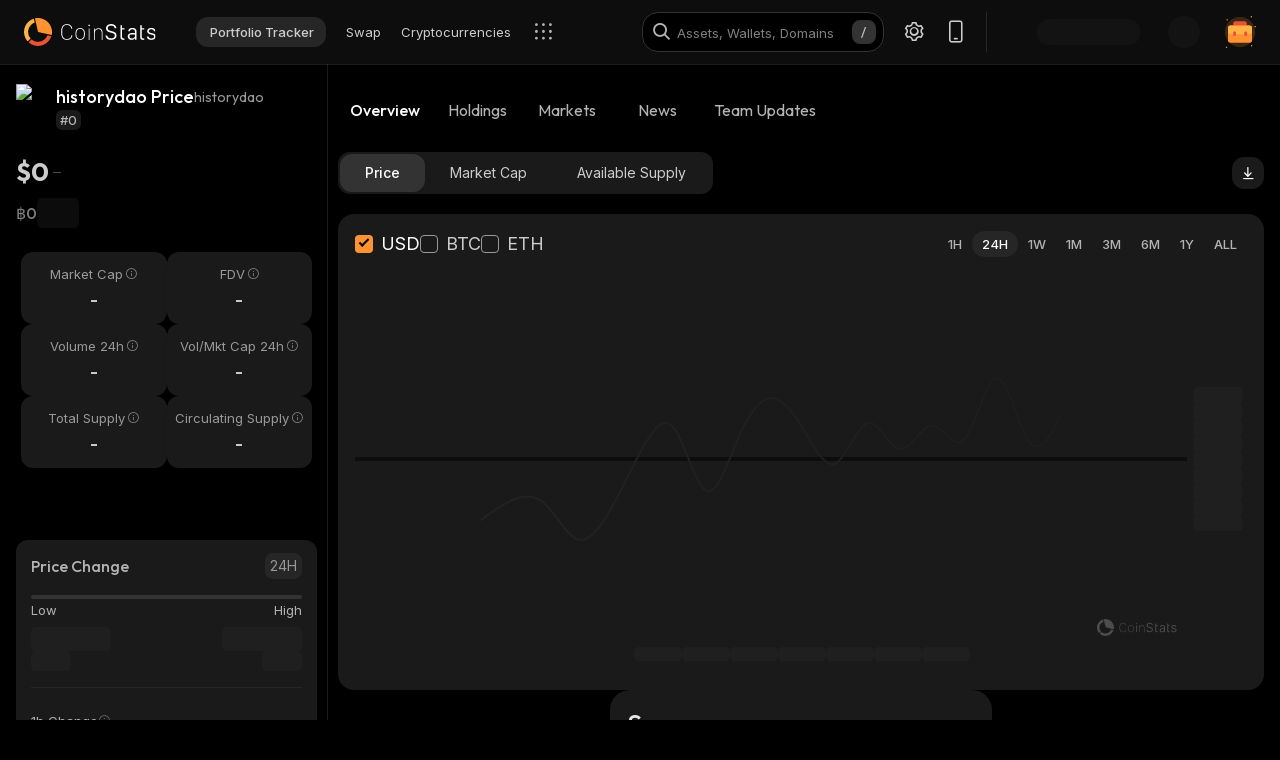

--- FILE ---
content_type: text/html; charset=utf-8
request_url: https://coinstats.app/coins/historydao/
body_size: 41922
content:
<!DOCTYPE html><html lang="en" class="__className_60a407 __variable_60a407 __variable_fa2f99 fonts dark-mode"><head><meta charSet="utf-8"/><meta name="viewport" content="width=device-width, initial-scale=1, maximum-scale=1"/><link rel="preload" as="image" href="/images/logos/logo_website.svg" fetchPriority="high"/><link rel="stylesheet" href="/_next/static/css/406db88554e05a4c.css" data-precedence="next"/><link rel="stylesheet" href="/_next/static/css/b7fb09a8506b99b5.css" data-precedence="next"/><link rel="stylesheet" href="/_next/static/css/376ec136d39232c7.css" data-precedence="next"/><link rel="stylesheet" href="/_next/static/css/733a7ab64b10f013.css" data-precedence="next"/><link rel="stylesheet" href="/_next/static/css/e9382d8d362ea9f2.css" data-precedence="next"/><link rel="stylesheet" href="/_next/static/css/53af13662eedbae9.css" data-precedence="next"/><link rel="stylesheet" href="/_next/static/css/778b88d6a47bc9e6.css" data-precedence="next"/><link rel="stylesheet" href="/_next/static/css/d8c826e9a3b31fdb.css" data-precedence="next"/><link rel="stylesheet" href="/_next/static/css/0b5e786ae42c65af.css" data-precedence="next"/><link rel="stylesheet" href="/_next/static/css/a22676f6b10bf90e.css" data-precedence="next"/><link rel="stylesheet" href="/_next/static/css/6b5534a100409d85.css" data-precedence="next"/><link rel="stylesheet" href="/_next/static/css/b90e96633d9f5301.css" data-precedence="next"/><link rel="stylesheet" href="/_next/static/css/f1539f3177b1c2b9.css" data-precedence="next"/><link rel="stylesheet" href="/_next/static/css/a68ac19c05f7ec3e.css" data-precedence="next"/><link rel="stylesheet" href="/_next/static/css/d566b4d6c8090be9.css" data-precedence="next"/><link rel="stylesheet" href="/_next/static/css/1755dc3448d642ab.css" data-precedence="next"/><link rel="stylesheet" href="/_next/static/css/082ea42475c9f4e6.css" data-precedence="next"/><link rel="stylesheet" href="/_next/static/css/576489ea37fa244c.css" data-precedence="next"/><link rel="stylesheet" href="/_next/static/css/da1893e3c98291d2.css" data-precedence="next"/><link rel="stylesheet" href="/_next/static/css/bc5c3707d3f772d8.css" data-precedence="next"/><link rel="stylesheet" href="/_next/static/css/06093a29ee9d6d7c.css" data-precedence="next"/><link rel="stylesheet" href="/_next/static/css/f84a04930f6861e9.css" data-precedence="next"/><link rel="stylesheet" href="/_next/static/css/2c0d6963042e0e66.css" data-precedence="next"/><link rel="stylesheet" href="/_next/static/css/513b294a76243fc7.css" data-precedence="next"/><link rel="stylesheet" href="/_next/static/css/14a3788f90cc156a.css" data-precedence="next"/><link rel="stylesheet" href="/_next/static/css/fb3853a7027406e7.css" data-precedence="next"/><link rel="stylesheet" href="/_next/static/css/59840de64b736a2a.css" data-precedence="next"/><link rel="stylesheet" href="/_next/static/css/f78dbaf0b2152f50.css" data-precedence="next"/><link rel="stylesheet" href="/_next/static/css/5435ad7099d46711.css" data-precedence="next"/><link rel="stylesheet" href="/_next/static/css/6a09a91b94de8a9a.css" data-precedence="next"/><link rel="stylesheet" href="/_next/static/css/52cf3fa705a21ea2.css" data-precedence="next"/><link rel="stylesheet" href="/_next/static/css/8701878d84e02627.css" data-precedence="next"/><link rel="preload" as="script" fetchPriority="low" href="/_next/static/chunks/webpack-a8417255806769c8.js"/><script src="/_next/static/chunks/fd9d1056-514c0de83b7615ee.js" async=""></script><script src="/_next/static/chunks/46384-1fe56348611ab2ca.js" async=""></script><script src="/_next/static/chunks/main-app-7227fdb753179c32.js" async=""></script><script src="/_next/static/chunks/68575-a3075451d11d2fbe.js" async=""></script><script src="/_next/static/chunks/app/%5Blocale%5D/(with-intercom-and-cookie-popup)/(with-footer-header)/(with-switch-popup)/layout-56b156bdb59f40e7.js" async=""></script><script src="/_next/static/chunks/d16ac788-da7f4917a8a9e009.js" async=""></script><script src="/_next/static/chunks/6809c4f0-be8c651c0cbc2c78.js" async=""></script><script src="/_next/static/chunks/18354-b36c118358b704c1.js" async=""></script><script src="/_next/static/chunks/18848-5fe45940f40fc2e6.js" async=""></script><script src="/_next/static/chunks/27648-fa20e6c141409628.js" async=""></script><script src="/_next/static/chunks/98067-46f80aa433e4cae6.js" async=""></script><script src="/_next/static/chunks/33145-2d7a651aa8adfe7d.js" async=""></script><script src="/_next/static/chunks/53833-3c4c2bea2bfc0746.js" async=""></script><script src="/_next/static/chunks/84804-03d37ba16fe07d93.js" async=""></script><script src="/_next/static/chunks/21392-add38bdaa2a4043b.js" async=""></script><script src="/_next/static/chunks/47299-e90c37c826c85808.js" async=""></script><script src="/_next/static/chunks/29362-cb8213d6756256fa.js" async=""></script><script src="/_next/static/chunks/90487-acfaf0b174070068.js" async=""></script><script src="/_next/static/chunks/1907-d0ba5d0863f44fc9.js" async=""></script><script src="/_next/static/chunks/5268-32f47343b170d5ec.js" async=""></script><script src="/_next/static/chunks/75827-c3a207bf66b3e546.js" async=""></script><script src="/_next/static/chunks/app/%5Blocale%5D/(with-intercom-and-cookie-popup)/(with-footer-header)/layout-ec6727dbfe7afc0e.js" async=""></script><script src="/_next/static/chunks/24385-2aa0660b495d91aa.js" async=""></script><script src="/_next/static/chunks/93903-837c169f4ed58fca.js" async=""></script><script src="/_next/static/chunks/app/%5Blocale%5D/(with-intercom-and-cookie-popup)/layout-4d6be72b794ab8ca.js" async=""></script><script src="/_next/static/chunks/app/%5Blocale%5D/not-found-e0980524b62ff082.js" async=""></script><script src="/_next/static/chunks/app/global-error-d64ff6be6fa5400b.js" async=""></script><script src="/_next/static/chunks/83708-35278aa5662ebd22.js" async=""></script><script src="/_next/static/chunks/10781-8612b121601eb45f.js" async=""></script><script src="/_next/static/chunks/1493-9c27995cd68d8175.js" async=""></script><script src="/_next/static/chunks/3149-45234a260a4534d8.js" async=""></script><script src="/_next/static/chunks/7206-15245685ab09d2fb.js" async=""></script><script src="/_next/static/chunks/17182-e601e8f5729d1ddb.js" async=""></script><script src="/_next/static/chunks/app/%5Blocale%5D/(with-intercom-and-cookie-popup)/(with-footer-header)/(with-switch-popup)/(live-prices)/coins/page-298453174ee61581.js" async=""></script><script src="/_next/static/chunks/61093-435c4b48c54b1860.js" async=""></script><script src="/_next/static/chunks/67603-8f12e6735a8d1b07.js" async=""></script><script src="/_next/static/chunks/59281-45c633ca1db3faaa.js" async=""></script><script src="/_next/static/chunks/87406-864f6a1c69f82319.js" async=""></script><script src="/_next/static/chunks/41665-dc3c17f921aa5b47.js" async=""></script><script src="/_next/static/chunks/app/%5Blocale%5D/(with-intercom-and-cookie-popup)/(with-footer-header)/(with-switch-popup)/coins/%5BcoinId%5D/layout-74d8dbf490f6f18d.js" async=""></script><script src="/_next/static/chunks/3a91511d-3e01b972328aa159.js" async=""></script><script src="/_next/static/chunks/25728622-d7eb93e2ec5e06c7.js" async=""></script><script src="/_next/static/chunks/18206-38e73beb2e50ed5c.js" async=""></script><script src="/_next/static/chunks/55994-13faebb59cb8cb85.js" async=""></script><script src="/_next/static/chunks/36133-d34edb197cb4d818.js" async=""></script><script src="/_next/static/chunks/57460-f63b5445156d0d82.js" async=""></script><script src="/_next/static/chunks/app/%5Blocale%5D/layout-bc4bfa9bb9168e1f.js" async=""></script><script src="/_next/static/chunks/3d60105b-2402ba5a1146b4b3.js" async=""></script><script src="/_next/static/chunks/dc112a36-21d44131fe887b26.js" async=""></script><script src="/_next/static/chunks/52271efe-548c6f78c0e22bb1.js" async=""></script><script src="/_next/static/chunks/62650-1422a738bd4eadd5.js" async=""></script><script src="/_next/static/chunks/888-6921389ce758c20d.js" async=""></script><script src="/_next/static/chunks/4705-310fbe05c55d29de.js" async=""></script><script src="/_next/static/chunks/20722-6461dc3a7f9febc5.js" async=""></script><script src="/_next/static/chunks/32905-b2f844d15bd2908f.js" async=""></script><script src="/_next/static/chunks/14335-b6f831bc40829ceb.js" async=""></script><script src="/_next/static/chunks/18760-ba44769e06e2bb2f.js" async=""></script><script src="/_next/static/chunks/12084-e425e86470f9ad3e.js" async=""></script><script src="/_next/static/chunks/28329-7a9081c4f164583c.js" async=""></script><script src="/_next/static/chunks/app/%5Blocale%5D/(with-intercom-and-cookie-popup)/(with-footer-header)/(with-switch-popup)/coins/%5BcoinId%5D/page-f5b376920478bb95.js" async=""></script><meta name="theme-color" content="#0D0D0D"/><title>historydao Token Price, Charts &amp; Market Insights | Your Crypto Hub</title><meta name="description" content="Stay updated with the latest historydao token price, charts, and market trends. Dive deep into comprehensive cryptocurrency news and insights on our platform."/><meta name="application-name" content="Cryptocurrency Portfolio Tracker and Research | CoinStats"/><link rel="manifest" href="/manifest.json" crossorigin="use-credentials"/><meta name="msapplication-config" content="/browserconfig.xml"/><meta name="apple-itunes-app" content="app-id=1247849330, app-argument=https://coinstats.app/coins/historydao"/><meta name="fb:app_id" content="116525922286255"/><link rel="canonical" href="https://coinstats.app/coins/historydao/"/><link rel="alternate" hrefLang="x-default" href="https://coinstats.app/coins/historydao/"/><link rel="alternate" hrefLang="en" href="https://coinstats.app/coins/historydao/"/><link rel="alternate" hrefLang="de" href="https://coinstats.app/de/coins/historydao/"/><link rel="alternate" hrefLang="ru" href="https://coinstats.app/ru/coins/historydao/"/><link rel="alternate" hrefLang="es" href="https://coinstats.app/es/coins/historydao/"/><link rel="alternate" hrefLang="fr" href="https://coinstats.app/fr/coins/historydao/"/><link rel="alternate" hrefLang="hy" href="https://coinstats.app/hy/coins/historydao/"/><link rel="alternate" hrefLang="it" href="https://coinstats.app/it/coins/historydao/"/><link rel="alternate" hrefLang="ja" href="https://coinstats.app/ja/coins/historydao/"/><link rel="alternate" hrefLang="ko" href="https://coinstats.app/ko/coins/historydao/"/><link rel="alternate" hrefLang="nl" href="https://coinstats.app/nl/coins/historydao/"/><link rel="alternate" hrefLang="pt" href="https://coinstats.app/pt/coins/historydao/"/><link rel="alternate" hrefLang="tr" href="https://coinstats.app/tr/coins/historydao/"/><link rel="alternate" hrefLang="zh" href="https://coinstats.app/zh/coins/historydao/"/><meta property="og:title" content="historydao (historydao) $0 -  Prices, Charts, Markets &amp; News"/><meta property="og:description" content="Get everything you need to know about historydao historydao
      price, charts and market cap. All the latest cryptocurrency news and trends. Find the latest and most accurate historydao live price on Coin Stats."/><meta property="og:image" content="https://static.coinstats.app/coin_preview/historydao.png"/><meta property="og:image:width" content="1200"/><meta property="og:image:height" content="630"/><meta property="og:type" content="website"/><meta name="twitter:card" content="summary_large_image"/><meta name="twitter:title" content="historydao (historydao) $0 -  Prices, Charts, Markets &amp; News"/><meta name="twitter:description" content="Get everything you need to know about historydao historydao
      price, charts and market cap. All the latest cryptocurrency news and trends. Find the latest and most accurate historydao live price on Coin Stats."/><meta name="twitter:image" content="https://static.coinstats.app/coin_preview/historydao.png"/><link rel="icon" href="/favicon.ico" type="image/x-icon" sizes="48x48"/><link rel="icon" href="/favicon.ico" sizes="any"/><link rel="icon" href="/icon-16.png" sizes="16x16" type="image/png"/><link rel="icon" href="/icon-32.png" sizes="32x32" type="image/png"/><link rel="apple-touch-icon" href="/apple-icon.png" sizes="180x180" type="image/png"/><link rel="mask-icon" href="/icon.svg" color="#2b2b2b"/><meta name="next-size-adjust"/><script src="/_next/static/chunks/polyfills-42372ed130431b0a.js" noModule=""></script></head><body><main><header class="Header_header__u_LUs Header_up__wcdpA"><a hrefLang="de" style="display:none" aria-label="Deutsch" href="/de/coins/historydao/">Deutsch</a><a hrefLang="ko" style="display:none" aria-label="한국어" href="/ko/coins/historydao/">한국어</a><a hrefLang="ja" style="display:none" aria-label="日本語" href="/ja/coins/historydao/">日本語</a><a hrefLang="zh" style="display:none" aria-label="中文" href="/zh/coins/historydao/">中文</a><a hrefLang="es" style="display:none" aria-label="Español" href="/es/coins/historydao/">Español</a><a hrefLang="fr" style="display:none" aria-label="Français" href="/fr/coins/historydao/">Français</a><a hrefLang="hy" style="display:none" aria-label="Հայերեն" href="/hy/coins/historydao/">Հայերեն</a><a hrefLang="nl" style="display:none" aria-label="Nederlands" href="/nl/coins/historydao/">Nederlands</a><a hrefLang="ru" style="display:none" aria-label="Русский" href="/ru/coins/historydao/">Русский</a><a hrefLang="it" style="display:none" aria-label="Italiano" href="/it/coins/historydao/">Italiano</a><a hrefLang="pt" style="display:none" aria-label="Português" href="/pt/coins/historydao/">Português</a><a hrefLang="tr" style="display:none" aria-label="Türkçe" href="/tr/coins/historydao/">Türkçe</a><a style="display:none" href="/portfolio/" aria-label="Portfolio Tracker">Portfolio Tracker</a><a style="display:none" href="/swap/" aria-label="Swap">Swap</a><a style="display:none" href="/coins/" aria-label="Cryptocurrencies">Cryptocurrencies</a><a style="display:none" href="/pricing/" aria-label="Pricing">Pricing</a><a style="display:none" href="/integrations/" aria-label="Integrations">Integrations</a><a style="display:none" href="/news/" aria-label="News">News</a><a style="display:none" href="/earn/" aria-label="Earn">Earn</a><a style="display:none" href="https://coinstats.app/blog/" aria-label="Blog">Blog</a><a style="display:none" href="/nft/ethereum/" aria-label="NFT">NFT</a><a style="display:none" href="/widgets/" aria-label="Widgets">Widgets</a><a style="display:none" href="/defi-tracker/" aria-label="DeFi Portfolio Tracker">DeFi Portfolio Tracker</a><a style="display:none" href="https://coinstats.app/api-docs/" aria-label="Open API">Open API</a><a style="display:none" href="/market-report/" aria-label="24h Report">24h Report</a><a style="display:none" href="/press-kit/" aria-label="Press Kit">Press Kit</a><a style="display:none" href="https://coinstats.app/api-docs/" aria-label="API Docs">API Docs</a><div class="Header_global-header__JGGiw"><div class="Header_left-section__rXC1q" data-cy="left-section"><div class="DefaultLogo_default-logo-container__mVUid" data-cy="default-logo-container"><a aria-label="CoinStats Logo" class="DefaultLogo_logo-image__9lyOt" href="/"><img alt="CoinStats" fetchPriority="high" width="132" height="28" decoding="async" data-nimg="1" class="DefaultLogo_logo-image__9lyOt" style="color:transparent" src="/images/logos/logo_website.svg"/></a></div><nav class="HeaderNavigation_header-navigation__6UWuH" data-cy="header-navigation"><a class="Navigation_nav__d1Ozb font-family-body font-weight-regular HeaderNavigation_primary-nav__e4KAt HeaderNavigation_portfolio-tab__d1ChT Header_global-header-nav-item__trz_Z font-size-13" title="Portfolio Tracker" data-cy="nav-with-redirect" href="/portfolio/">Portfolio Tracker<div class="Navigation_activeBorder__U_Uo6 HeaderNavigation_active-border__WAP5M Navigation_hide__dHgV0"></div></a><a class="Navigation_nav__d1Ozb font-family-body font-weight-regular HeaderNavigation_primary-nav__e4KAt Header_global-header-nav-item__trz_Z font-size-13" title="Swap" data-cy="nav-with-redirect" href="/swap/">Swap<div class="Navigation_activeBorder__U_Uo6 HeaderNavigation_active-border__WAP5M Navigation_hide__dHgV0"></div></a><a class="Navigation_nav__d1Ozb font-family-body font-weight-regular HeaderNavigation_primary-nav__e4KAt Header_global-header-nav-item__trz_Z font-size-13" title="Cryptocurrencies" data-cy="nav-with-redirect" href="/coins/">Cryptocurrencies<div class="Navigation_activeBorder__U_Uo6 HeaderNavigation_active-border__WAP5M Navigation_hide__dHgV0"></div></a><a class="Navigation_nav__d1Ozb font-family-body font-weight-regular HeaderNavigation_primary-nav__e4KAt Header_global-header-nav-item__trz_Z font-size-13" title="News" data-cy="nav-with-redirect" href="/news/">News<div class="Navigation_activeBorder__U_Uo6 HeaderNavigation_active-border__WAP5M Navigation_hide__dHgV0"></div></a></nav><div class="Header_menu-open-close-wrapper__78AyI"><span class="icon-menu Header_icon-menu__kN61t" data-cy="icon-menu"></span></div></div><div class="Header_right-section__RPCfi" data-cy="right-section"><div class="Header_desktop-search__uq1de" data-cy="desktop-search"><div class="HeaderSearch_header-search__q__nc" data-cy="header-search"><div class="HeaderSearch_header-search-input-container__8cHEQ"><i class="icon-search-new HeaderSearch_search-icon__g8FVP"></i><div class="CSInput_cs-input-wrapper__rpsY6 HeaderSearch_header-search-input-wrapper__MLhXd" data-cy="cs-input-wrapper"><input class="CSInput_cs-input__KgsLJ font-family-body font-weight-regular HeaderSearch_header-search-input__gOArO font-size-16" type="text" data-cy="cs-input" id="header-search" placeholder="Assets, Wallets, Domains" autoComplete="off" disabled="" value=""/></div><i class="icon-Slash HeaderSearch_icon-Slash__UJlNb"></i></div></div></div><div class="HeaderSettings_settings__gWvXE" data-cy="settings"><span class="icon-settings HeaderSettings_settings-icon__reZYW" data-cy="icon-settings"></span></div><div class="HeaderDownloadApp_headerDownloadApp__GSSVF"><i class="icon-Phone HeaderDownloadApp_iconPhone__UEAQW"></i></div><style data-emotion="css wot6g1 animation-c7515d">.css-wot6g1{display:block;background-color:rgba(0, 0, 0, 0.11);height:1.2em;border-radius:4px;-webkit-animation:animation-c7515d 2s ease-in-out 0.5s infinite;animation:animation-c7515d 2s ease-in-out 0.5s infinite;}@-webkit-keyframes animation-c7515d{0%{opacity:1;}50%{opacity:0.4;}100%{opacity:1;}}@keyframes animation-c7515d{0%{opacity:1;}50%{opacity:0.4;}100%{opacity:1;}}</style><span class="MuiSkeleton-root MuiSkeleton-rounded MuiSkeleton-pulse SparkSkeleton_sparkLoader__Ge2BO Header_userSparkLoader__bigJV css-wot6g1" style="width:103px;height:26px"></span><style data-emotion="css 18m8hyu animation-c7515d">.css-18m8hyu{display:block;background-color:rgba(0, 0, 0, 0.11);height:1.2em;margin-top:0;margin-bottom:0;height:auto;transform-origin:0 55%;-webkit-transform:scale(1, 0.60);-moz-transform:scale(1, 0.60);-ms-transform:scale(1, 0.60);transform:scale(1, 0.60);border-radius:4px/6.7px;-webkit-animation:animation-c7515d 2s ease-in-out 0.5s infinite;animation:animation-c7515d 2s ease-in-out 0.5s infinite;}.css-18m8hyu:empty:before{content:"\00a0";}@-webkit-keyframes animation-c7515d{0%{opacity:1;}50%{opacity:0.4;}100%{opacity:1;}}@keyframes animation-c7515d{0%{opacity:1;}50%{opacity:0.4;}100%{opacity:1;}}</style><span class="MuiSkeleton-root MuiSkeleton-text MuiSkeleton-pulse Header_userSkeleton___e_a8 css-18m8hyu" style="width:32px;height:32px"></span><div class="UserPortfolio_user-portfolio__u6lqF rightSidebar-opener" data-cy="rightSidebar-opener"><span>
<svg class= width="32" height="32" viewBox="0 0 32 32" fill="none" version="1.1" xmlns="http://www.w3.org/2000/svg" id="ic">
    <g>
        <path opacity="0.2" d="M16.0011 31.1111C24.3474 31.1111 31.1133 24.3456 31.1133 16C31.1133 7.65436 24.3474 0.888885 16.0011 0.888885C7.65488 0.888885 0.888916 7.65436 0.888916 16C0.888916 24.3456 7.65488 31.1111 16.0011 31.1111Z" fill="#FF9332"/>
        <path fill-rule="evenodd" clip-rule="evenodd" d="M28 11.7343V24.5321C28 25.7101 27.0062 26.6667 25.7848 26.6667H6.21556C4.99414 26.6667 4 25.7101 4 24.5321V11.7343C4 10.7839 4.63932 9.98139 5.53117 9.70149L5.86713 9.62737C5.98188 9.60583 6.09696 9.59999 6.21556 9.59999H25.7848C25.9861 9.59999 26.1843 9.6246 26.3697 9.67689C27.3095 9.92264 28 10.7503 28 11.7343Z" fill="#FF9332"/>
        <path fill-rule="evenodd" clip-rule="evenodd" d="M22.8573 7.55007V13.1204C22.8573 14.3441 21.9115 15.3374 20.749 15.3374H11.2516C10.0892 15.3374 9.14307 14.3441 9.14307 13.1204V7.55007C9.14307 6.56308 9.75151 5.7294 10.6003 5.43874L10.92 5.36208C11.0292 5.33972 11.1387 5.33333 11.2516 5.33333H20.749C20.9407 5.33333 21.1293 5.35888 21.3058 5.41318C22.2002 5.66871 22.8573 6.52794 22.8573 7.55007Z" fill="#EA5237"/>

        <path id="path1"  d="M28 11.8907V15.8426C28 17.1103 27.0062 18.1333 25.7848 18.1333H6.21556C4.99414 18.1333 4 17.1103 4 15.8426V11.8907C4 10.8706 4.63932 10.0093 5.53117 9.70893L5.86713 9.62937C5.98189 9.60626 6.09696 9.59999 6.21556 9.59999H25.7848C25.9861 9.59999 26.1843 9.6264 26.3697 9.68252C27.3095 9.94629 28 10.8346 28 11.8907Z" fill="#FFB347" >
            <animate
                    attributeName="d"
                    dur="0.3s"
                    begin="ic.mouseenter"
                    repeatCount="1"
                    fill="freeze"
                    to="M28 11.4326V14.5941C28 15.6082 27.0062 16.4267 25.7848 16.4267H6.21556C4.99414 16.4267 4 15.6082 4 14.5941V11.4326C4 10.6165 4.63932 9.92747 5.53117 9.68714L5.86713 9.6235C5.98189 9.60501 6.09696 9.59999 6.21556 9.59999H25.7848C25.9861 9.59999 26.1843 9.62112 26.3697 9.66602C27.3095 9.87703 28 10.5877 28 11.4326Z"/>
            <animate
                    attributeName="d"
                    dur="0.3s"
                    begin="ic.mouseleave"
                    repeatCount="1"
                    fill="freeze"
                    to="M28 11.8907V15.8426C28 17.1103 27.0062 18.1333 25.7848 18.1333H6.21556C4.99414 18.1333 4 17.1103 4 15.8426V11.8907C4 10.8706 4.63932 10.0093 5.53117 9.70893L5.86713 9.62937C5.98189 9.60626 6.09696 9.59999 6.21556 9.59999H25.7848C25.9861 9.59999 26.1843 9.6264 26.3697 9.68252C27.3095 9.94629 28 10.8346 28 11.8907Z"/>
        </path>
        <path id="path2" fill-rule="evenodd" clip-rule="evenodd" d="M11.2557 19.84H9.94637C9.50268 19.84 9.14307 19.5144 9.14307 19.1124V16.3006C9.14307 15.8992 9.50268 15.5733 9.94637 15.5733H11.2557C11.6994 15.5733 12.0593 15.8992 12.0593 16.3006V19.1124C12.0593 19.5144 11.6994 19.84 11.2557 19.84Z" fill="#EA5237">
            <animate
                    attributeName="d"
                    dur="0.3s"
                    begin="ic.mouseenter"
                    repeatCount="1"
                    fill="freeze"
                    to="M11.2557 18.1333H9.94637C9.50268 18.1333 9.14307 17.8077 9.14307 17.4057V14.594C9.14307 14.1926 9.50268 13.8667 9.94637 13.8667H11.2557C11.6994 13.8667 12.0593 14.1926 12.0593 14.594V17.4057C12.0593 17.8077 11.6994 18.1333 11.2557 18.1333Z"/>
            <animate
                    attributeName="d"
                    dur="0.3s"
                    begin="ic.mouseleave"
                    repeatCount="1"
                    fill="freeze"
                    to="M11.2557 19.84H9.94637C9.50268 19.84 9.14307 19.5144 9.14307 19.1124V16.3006C9.14307 15.8992 9.50268 15.5733 9.94637 15.5733H11.2557C11.6994 15.5733 12.0593 15.8992 12.0593 16.3006V19.1124C12.0593 19.5144 11.6994 19.84 11.2557 19.84Z"/>
        </path>
        <path id="path3" fill-rule="evenodd" clip-rule="evenodd" d="M22.3985 19.84H21.0892C20.6455 19.84 20.2859 19.5144 20.2859 19.1124V16.3006C20.2859 15.8992 20.6455 15.5733 21.0892 15.5733H22.3985C22.8422 15.5733 23.2021 15.8992 23.2021 16.3006V19.1124C23.2021 19.5144 22.8422 19.84 22.3985 19.84Z" fill="#EA5237">
            <animate
                    attributeName="d"
                    dur="0.3s"
                    begin="ic.mouseenter"
                    repeatCount="1"
                    fill="freeze"
                    to="M22.3985 18.1333H21.0892C20.6455 18.1333 20.2859 17.8077 20.2859 17.4057V14.594C20.2859 14.1926 20.6455 13.8667 21.0892 13.8667H22.3985C22.8422 13.8667 23.2021 14.1926 23.2021 14.594V17.4057C23.2021 17.8077 22.8422 18.1333 22.3985 18.1333Z"/>
            <animate
                    attributeName="d"
                    dur="0.3s"
                    begin="ic.mouseleave"
                    repeatCount="1"
                    fill="freeze"
                    to="M22.3985 19.84H21.0892C20.6455 19.84 20.2859 19.5144 20.2859 19.1124V16.3006C20.2859 15.8992 20.6455 15.5733 21.0892 15.5733H22.3985C22.8422 15.5733 23.2021 15.8992 23.2021 16.3006V19.1124C23.2021 19.5144 22.8422 19.84 22.3985 19.84Z"/>
        </path>

        <path fill-rule="evenodd" clip-rule="evenodd" d="M27.3991 1.46596C27.8047 1.46596 28.1327 1.138 28.1327 0.73364C28.1327 0.327965 27.8047 0 27.3991 0C26.9947 0 26.6667 0.327965 26.6667 0.73364C26.6667 1.138 26.9947 1.46596 27.3991 1.46596ZM28.4183 29.7198C28.4183 29.3154 28.0903 28.9875 27.6846 28.9875C27.2803 28.9875 26.9523 29.3154 26.9523 29.7198C26.9523 30.1255 27.2803 30.4534 27.6846 30.4534C28.0903 30.4534 28.4183 30.1255 28.4183 29.7198ZM3.24382 31.2467C3.24382 30.841 2.91585 30.5131 2.51148 30.5131C2.10712 30.5131 1.77783 30.841 1.77783 31.2467C1.77783 31.6524 2.10712 31.9804 2.51148 31.9804C2.91585 31.9804 3.24382 31.6524 3.24382 31.2467ZM32.0001 10.5811C32.0001 10.1754 31.6721 9.84748 31.2664 9.84748C30.862 9.84748 30.5341 10.1754 30.5341 10.5811C30.5341 10.9868 30.862 11.3148 31.2664 11.3148C31.6721 11.3148 32.0001 10.9868 32.0001 10.5811ZM3.84431 3.84344C3.84431 3.43908 3.51634 3.11112 3.11198 3.11112C2.70761 3.11112 2.37833 3.43908 2.37833 3.84344C2.37833 4.24912 2.70761 4.57708 3.11198 4.57708C3.51634 4.57708 3.84431 4.24912 3.84431 3.84344Z" fill="#FF9332"/>
    </g>
</svg>
    </span></div></div></div></header><script type="application/ld+json">{"@context":"https://schema.org/","@type":"Product","name":"historydao","description":"A cryptocurrency","sku":"historydao","offers":{"@type":"Offer","price":0,"priceCurrency":"USD"},"additionalProperty":[{"@type":"PropertyValue","name":"Market Cap"},{"@type":"PropertyValue","name":"Circulating Supply"},{"@type":"PropertyValue","name":"Max Supply"},{"@type":"PropertyValue","name":"Last Update","value":"2026-01-25T14:12:01.260Z"},{"@type":"PropertyValue","name":"Percent Change 24H"},{"@type":"PropertyValue","name":"Exchange Rate Specification","value":{"@type":"ExchangeRateSpecification","name":"historydao","currentExchangeRate":{"@type":"UnitPriceSpecification","price":0,"priceCurrency":"USD"}}}],"url":""}</script><script type="application/ld+json">{"@context":"http://schema.org","@type":"Table","about":"Cryptocurrency Prices Today"}</script><div class="coins_pageWrapper__0FeJI"><div class="coins_coinDetails__MuG5G"><div class="coins_coinInfoWrapper___H7dC"><div class="coins_coinInfoWrapperContent__Pub1C"><div class="coins_logoAndName__fYOCv"><img alt="historydao" fetchPriority="high" width="40" height="40" decoding="async" data-nimg="1" style="color:transparent" src=""/><div><div class="coins_nameAndSymbol__RB_nk"><h1 class="coins_name__bYone font-family-emphasis font-weight-medium font-size-18">historydao Price</h1><span class="coins_symbol__UvFed font-family-emphasis font-weight-regular font-size-14" title="historydao">historydao</span></div><span class="SubscriptionType_subscription-badge__KYxDA font-family-body font-weight-medium coins_subscriptionType__KzWyH font-size-13" data-cy="subscription-badge">#0</span></div></div><div class="CoinMainPrices_coinPriceInfo__Nq7Wn coins_coinPriceInfo__mRCz8"><p class="CoinMainPrices_coinPrice__7iwc4 font-family-heading font-weight-bold font-size-26" title="$0">$0</p><span class="PriceChangeBadge_priceChangeBadge__Ge2D1 PriceChangeBadge_emptyLine__DJm0X CoinMainPrices_priceBadge__zVYJa"></span></div><div class="CoinMainPrices_coinSecondaryPriceInfo__fWloR coins_coinSecondaryPriceInfo__NYUIS"><p class="CoinMainPrices_secondaryPrice__9AXou font-family-emphasis font-weight-medium font-size-16">฿0</p><style data-emotion="css 18m8hyu animation-c7515d">.css-18m8hyu{display:block;background-color:rgba(0, 0, 0, 0.11);height:1.2em;margin-top:0;margin-bottom:0;height:auto;transform-origin:0 55%;-webkit-transform:scale(1, 0.60);-moz-transform:scale(1, 0.60);-ms-transform:scale(1, 0.60);transform:scale(1, 0.60);border-radius:4px/6.7px;-webkit-animation:animation-c7515d 2s ease-in-out 0.5s infinite;animation:animation-c7515d 2s ease-in-out 0.5s infinite;}.css-18m8hyu:empty:before{content:"\00a0";}@-webkit-keyframes animation-c7515d{0%{opacity:1;}50%{opacity:0.4;}100%{opacity:1;}}@keyframes animation-c7515d{0%{opacity:1;}50%{opacity:0.4;}100%{opacity:1;}}</style><span class="MuiSkeleton-root MuiSkeleton-text MuiSkeleton-pulse coins_skeleton__pyu0m css-18m8hyu" style="width:42px;height:30px"></span></div><div class="CoinMarketStats_marketStatsItems__4aS1x coins_marketStatsItems__cpIic"><div class="MarketStatsItem_marketStatsItem__ETiAR CoinMarketStats_marketStatsItem__jsvCM"><div class="MarketStatsItem_title__D3dWu "><span title="Market Cap" class="MarketStatsItem_titleText__ji4Eg font-family-body font-weight-regular CoinMarketStats_marketStatsItemTitle__J0WEF font-size-13">Market Cap</span><i id="Market Cap" data-tooltip-html="&lt;div&gt;
            &lt;p&gt;The market capitalization of a cryptocurrency is its current price multiplied by its circulating supply (the total number of mined coins).&lt;/p&gt;
            &lt;p&gt;
              &lt;b&gt;Market Cap = Current Price x Circulating Supply.&lt;/b&gt;
            &lt;/p&gt;
          &lt;/div&gt;" class="icon-fill-1 MarketStatsItem_icon__L0FMj CoinMarketStats_marketStatsItemHintIcon__yn0UL"></i><div role="tooltip" class="react-tooltip styles-module_tooltip__mnnfp styles-module_dark__xNqje MarketStatsItem_tooltip__BBOoF "><div class="react-tooltip-arrow styles-module_arrow__K0L3T"></div></div></div><div class="MarketStatsItem_content__kpqZL CoinMarketStats_marketStatsItemContent__LTSIr"><div class="MarketStatsItem_valueWrapper__IRbId"><div class="MarketStatsItem_value__N5gMt font-family-emphasis font-weight-semibold font-size-16" title="-" data-cy="font-size-16">-</div></div></div></div><div class="MarketStatsItem_marketStatsItem__ETiAR CoinMarketStats_marketStatsItem__jsvCM"><div class="MarketStatsItem_title__D3dWu "><span title="FDV" class="MarketStatsItem_titleText__ji4Eg font-family-body font-weight-regular CoinMarketStats_marketStatsItemTitle__J0WEF font-size-13">FDV</span><i id="FDV" data-tooltip-html="The market capitalization of a cryptocurrency is its current price multiplied by its circulating supply (the total number of mined coins)." class="icon-fill-1 MarketStatsItem_icon__L0FMj CoinMarketStats_marketStatsItemHintIcon__yn0UL"></i><div role="tooltip" class="react-tooltip styles-module_tooltip__mnnfp styles-module_dark__xNqje MarketStatsItem_tooltip__BBOoF "><div class="react-tooltip-arrow styles-module_arrow__K0L3T"></div></div></div><div class="MarketStatsItem_content__kpqZL CoinMarketStats_marketStatsItemContent__LTSIr"><div class="MarketStatsItem_valueWrapper__IRbId"><div class="MarketStatsItem_value__N5gMt font-family-emphasis font-weight-semibold font-size-16" title="-" data-cy="font-size-16">-</div></div></div></div><div class="MarketStatsItem_marketStatsItem__ETiAR CoinMarketStats_marketStatsItem__jsvCM"><div class="MarketStatsItem_title__D3dWu "><span title="Volume 24h" class="MarketStatsItem_titleText__ji4Eg font-family-body font-weight-regular CoinMarketStats_marketStatsItemTitle__J0WEF font-size-13">Volume 24h</span><i id="Volume 24h" data-tooltip-html="Volume 24h is referring to the total amount of a cryptocurrency traded in the previous 24 hours." class="icon-fill-1 MarketStatsItem_icon__L0FMj CoinMarketStats_marketStatsItemHintIcon__yn0UL"></i><div role="tooltip" class="react-tooltip styles-module_tooltip__mnnfp styles-module_dark__xNqje MarketStatsItem_tooltip__BBOoF "><div class="react-tooltip-arrow styles-module_arrow__K0L3T"></div></div></div><div class="MarketStatsItem_content__kpqZL CoinMarketStats_marketStatsItemContent__LTSIr"><div class="MarketStatsItem_valueWrapper__IRbId"><div class="MarketStatsItem_value__N5gMt font-family-emphasis font-weight-semibold font-size-16" title="-" data-cy="font-size-16">-</div></div></div></div><div class="MarketStatsItem_marketStatsItem__ETiAR CoinMarketStats_marketStatsItem__jsvCM"><div class="MarketStatsItem_title__D3dWu "><span title="Vol/Mkt Cap 24h" class="MarketStatsItem_titleText__ji4Eg font-family-body font-weight-regular CoinMarketStats_marketStatsItemTitle__J0WEF font-size-13">Vol/Mkt Cap 24h</span><i id="Vol/Mkt Cap 24h" data-tooltip-html="The &lt;b&gt;Vol/Mkt Cap (24h)&lt;/b&gt; ratio is a quick liquidity indicator showing how actively a coin trades relative to its overall value.
&lt;b&gt;Higher Ratio&lt;/b&gt; ⇒ usually indicates stronger liquidity and potentially higher volatility.
&lt;b&gt;Lower Ratio&lt;/b&gt; ⇒ typically signals lower liquidity and potentially more price slippage when trading." class="icon-fill-1 MarketStatsItem_icon__L0FMj CoinMarketStats_marketStatsItemHintIcon__yn0UL"></i><div role="tooltip" class="react-tooltip styles-module_tooltip__mnnfp styles-module_dark__xNqje MarketStatsItem_tooltip__BBOoF "><div class="react-tooltip-arrow styles-module_arrow__K0L3T"></div></div></div><div class="MarketStatsItem_content__kpqZL CoinMarketStats_marketStatsItemContent__LTSIr"><div class="MarketStatsItem_valueWrapper__IRbId"><div class="MarketStatsItem_value__N5gMt font-family-emphasis font-weight-semibold font-size-16" title="-" data-cy="font-size-16">-</div></div></div></div><div class="MarketStatsItem_marketStatsItem__ETiAR CoinMarketStats_marketStatsItem__jsvCM"><div class="MarketStatsItem_title__D3dWu "><span title="Total Supply" class="MarketStatsItem_titleText__ji4Eg font-family-body font-weight-regular CoinMarketStats_marketStatsItemTitle__J0WEF font-size-13">Total Supply</span><i id="Total Supply" data-tooltip-html="&lt;div&gt;
          &lt;p&gt;The total supply of a cryptocurrency is referring to the total amount of coins in circulation or locked minus the removed ones.&lt;/p&gt;
          &lt;p&gt;
            &lt;b&gt;Total supply = Onchain Supply - Coins Removed from Circulation&lt;/b&gt;
          &lt;/p&gt;
        &lt;/div&gt;" class="icon-fill-1 MarketStatsItem_icon__L0FMj CoinMarketStats_marketStatsItemHintIcon__yn0UL"></i><div role="tooltip" class="react-tooltip styles-module_tooltip__mnnfp styles-module_dark__xNqje MarketStatsItem_tooltip__BBOoF "><div class="react-tooltip-arrow styles-module_arrow__K0L3T"></div></div></div><div class="MarketStatsItem_content__kpqZL CoinMarketStats_marketStatsItemContent__LTSIr"><div class="MarketStatsItem_valueWrapper__IRbId"><div class="MarketStatsItem_value__N5gMt font-family-emphasis font-weight-semibold font-size-16" title="-" data-cy="font-size-16">-</div></div></div></div><div class="MarketStatsItem_marketStatsItem__ETiAR CoinMarketStats_marketStatsItem__jsvCM"><div class="MarketStatsItem_title__D3dWu "><span title="Circulating Supply" class="MarketStatsItem_titleText__ji4Eg font-family-body font-weight-regular CoinMarketStats_marketStatsItemTitle__J0WEF font-size-13">Circulating Supply</span><i id="Circulating Supply" data-tooltip-html="Available supply or circulating supply is the best approximation of coins or tokens in circulation and publicly available." class="icon-fill-1 MarketStatsItem_icon__L0FMj CoinMarketStats_marketStatsItemHintIcon__yn0UL"></i><div role="tooltip" class="react-tooltip styles-module_tooltip__mnnfp styles-module_dark__xNqje MarketStatsItem_tooltip__BBOoF "><div class="react-tooltip-arrow styles-module_arrow__K0L3T"></div></div></div><div class="MarketStatsItem_content__kpqZL CoinMarketStats_marketStatsItemContent__LTSIr"><div class="MarketStatsItem_valueWrapper__IRbId"><div class="MarketStatsItem_value__N5gMt font-family-emphasis font-weight-semibold font-size-16" title="-" data-cy="font-size-16">-</div></div></div></div></div><div class="CoinRelatedItems_infoItems__p_wC6 coins_infoItems__5imIk"></div><div class="CoinPriceChangeItems_chartPriceInfo__atIun "><div class="CoinPriceChangeItems_priceSection__gDlxk CoinPriceChangeItems_priceSectionTop__CFoWW"><div class="CoinPriceChangeItems_flexAlignCenterSpaceBetween__CtrsU"><p class="CoinPriceChangeItems_priceChangeTitle__CFg7B font-family-emphasis font-weight-medium font-size-16">Price Change</p><div class="CoinPriceChangeItems_selectedInterval__2_OhU font-family-body font-weight-regular font-size-14">24h</div></div><div class="CoinPriceChangeItems_bar__HBSBH"></div><div class="CoinPriceChangeItems_highAndLowLabels__pKDwm CoinPriceChangeItems_flexAlignCenterSpaceBetween__CtrsU"><p class="CoinPriceChangeItems_priceLabel__Ghlxs font-family-body font-weight-regular font-size-13">Low</p><p class="CoinPriceChangeItems_priceLabel__Ghlxs font-family-body font-weight-regular font-size-13">High</p></div><div class="CoinPriceChangeItems_flexAlignCenterSpaceBetween__CtrsU"><style data-emotion="css 18m8hyu animation-c7515d">.css-18m8hyu{display:block;background-color:rgba(0, 0, 0, 0.11);height:1.2em;margin-top:0;margin-bottom:0;height:auto;transform-origin:0 55%;-webkit-transform:scale(1, 0.60);-moz-transform:scale(1, 0.60);-ms-transform:scale(1, 0.60);transform:scale(1, 0.60);border-radius:4px/6.7px;-webkit-animation:animation-c7515d 2s ease-in-out 0.5s infinite;animation:animation-c7515d 2s ease-in-out 0.5s infinite;}.css-18m8hyu:empty:before{content:"\00a0";}@-webkit-keyframes animation-c7515d{0%{opacity:1;}50%{opacity:0.4;}100%{opacity:1;}}@keyframes animation-c7515d{0%{opacity:1;}50%{opacity:0.4;}100%{opacity:1;}}</style><span class="MuiSkeleton-root MuiSkeleton-text MuiSkeleton-pulse CoinPriceChangeItems_priceChangeSkeleton__r1kym css-18m8hyu" style="width:80px;height:24px"></span><style data-emotion="css 18m8hyu animation-c7515d">.css-18m8hyu{display:block;background-color:rgba(0, 0, 0, 0.11);height:1.2em;margin-top:0;margin-bottom:0;height:auto;transform-origin:0 55%;-webkit-transform:scale(1, 0.60);-moz-transform:scale(1, 0.60);-ms-transform:scale(1, 0.60);transform:scale(1, 0.60);border-radius:4px/6.7px;-webkit-animation:animation-c7515d 2s ease-in-out 0.5s infinite;animation:animation-c7515d 2s ease-in-out 0.5s infinite;}.css-18m8hyu:empty:before{content:"\00a0";}@-webkit-keyframes animation-c7515d{0%{opacity:1;}50%{opacity:0.4;}100%{opacity:1;}}@keyframes animation-c7515d{0%{opacity:1;}50%{opacity:0.4;}100%{opacity:1;}}</style><span class="MuiSkeleton-root MuiSkeleton-text MuiSkeleton-pulse CoinPriceChangeItems_priceChangeSkeleton__r1kym css-18m8hyu" style="width:80px;height:24px"></span></div><div class="CoinPriceChangeItems_flexAlignCenterSpaceBetween__CtrsU"><style data-emotion="css 18m8hyu animation-c7515d">.css-18m8hyu{display:block;background-color:rgba(0, 0, 0, 0.11);height:1.2em;margin-top:0;margin-bottom:0;height:auto;transform-origin:0 55%;-webkit-transform:scale(1, 0.60);-moz-transform:scale(1, 0.60);-ms-transform:scale(1, 0.60);transform:scale(1, 0.60);border-radius:4px/6.7px;-webkit-animation:animation-c7515d 2s ease-in-out 0.5s infinite;animation:animation-c7515d 2s ease-in-out 0.5s infinite;}.css-18m8hyu:empty:before{content:"\00a0";}@-webkit-keyframes animation-c7515d{0%{opacity:1;}50%{opacity:0.4;}100%{opacity:1;}}@keyframes animation-c7515d{0%{opacity:1;}50%{opacity:0.4;}100%{opacity:1;}}</style><span class="MuiSkeleton-root MuiSkeleton-text MuiSkeleton-pulse CoinPriceChangeItems_priceChangeSkeleton__r1kym css-18m8hyu" style="width:40px;height:20px"></span><style data-emotion="css 18m8hyu animation-c7515d">.css-18m8hyu{display:block;background-color:rgba(0, 0, 0, 0.11);height:1.2em;margin-top:0;margin-bottom:0;height:auto;transform-origin:0 55%;-webkit-transform:scale(1, 0.60);-moz-transform:scale(1, 0.60);-ms-transform:scale(1, 0.60);transform:scale(1, 0.60);border-radius:4px/6.7px;-webkit-animation:animation-c7515d 2s ease-in-out 0.5s infinite;animation:animation-c7515d 2s ease-in-out 0.5s infinite;}.css-18m8hyu:empty:before{content:"\00a0";}@-webkit-keyframes animation-c7515d{0%{opacity:1;}50%{opacity:0.4;}100%{opacity:1;}}@keyframes animation-c7515d{0%{opacity:1;}50%{opacity:0.4;}100%{opacity:1;}}</style><span class="MuiSkeleton-root MuiSkeleton-text MuiSkeleton-pulse CoinPriceChangeItems_priceChangeSkeleton__r1kym css-18m8hyu" style="width:40px;height:20px"></span></div></div><div class="CoinPriceChangeItems_priceSection__gDlxk"><div class="CoinPriceChangeItems_flexAlignCenterSpaceBetween__CtrsU CoinPriceChangeItems_priceChangeItem__slaon"><div class="CoinPriceChangeItems_flexAlignCenterFlexStart__qgsFX CoinPriceChangeItems_gap2__49t_D"><p class="CoinPriceChangeItems_priceChangeLabel__sn_qJ font-family-body font-weight-regular font-size-13">1h Change</p><i id="key-value-item-1h_price_change" class="icon-fill-1 TooltipWithLinkedIcon_iconFill1__WDmcB CoinPriceChangeItems_tooltipIcon__ZA5Q4" data-tooltip-content="Change in price over the last hour."></i><div role="tooltip" class="react-tooltip styles-module_tooltip__mnnfp styles-module_dark__xNqje font-family-body font-weight-regular"><div class="react-tooltip-arrow styles-module_arrow__K0L3T"></div></div></div><span class="PriceChangeBadge_priceChangeBadge__Ge2D1 PriceChangeBadge_emptyLine__DJm0X CoinPriceChangeItems_priceChange__3ROJL font-size-14"></span></div><div class="CoinPriceChangeItems_flexAlignCenterSpaceBetween__CtrsU CoinPriceChangeItems_priceChangeItem__slaon"><div class="CoinPriceChangeItems_flexAlignCenterFlexStart__qgsFX CoinPriceChangeItems_gap2__49t_D"><p class="CoinPriceChangeItems_priceChangeLabel__sn_qJ font-family-body font-weight-regular font-size-13">24h Change</p><i id="key-value-item-24h_price_change" class="icon-fill-1 TooltipWithLinkedIcon_iconFill1__WDmcB CoinPriceChangeItems_tooltipIcon__ZA5Q4" data-tooltip-content="Change in price over the last 24 hours."></i><div role="tooltip" class="react-tooltip styles-module_tooltip__mnnfp styles-module_dark__xNqje font-family-body font-weight-regular"><div class="react-tooltip-arrow styles-module_arrow__K0L3T"></div></div></div><span class="PriceChangeBadge_priceChangeBadge__Ge2D1 PriceChangeBadge_emptyLine__DJm0X CoinPriceChangeItems_priceChange__3ROJL font-size-14"></span></div><div class="CoinPriceChangeItems_flexAlignCenterSpaceBetween__CtrsU CoinPriceChangeItems_priceChangeItem__slaon"><div class="CoinPriceChangeItems_flexAlignCenterFlexStart__qgsFX CoinPriceChangeItems_gap2__49t_D"><p class="CoinPriceChangeItems_priceChangeLabel__sn_qJ font-family-body font-weight-regular font-size-13">7d Change</p><i id="key-value-item-7d_price_change" class="icon-fill-1 TooltipWithLinkedIcon_iconFill1__WDmcB CoinPriceChangeItems_tooltipIcon__ZA5Q4" data-tooltip-content="Change in price over the last 7 days."></i><div role="tooltip" class="react-tooltip styles-module_tooltip__mnnfp styles-module_dark__xNqje font-family-body font-weight-regular"><div class="react-tooltip-arrow styles-module_arrow__K0L3T"></div></div></div><span class="PriceChangeBadge_priceChangeBadge__Ge2D1 PriceChangeBadge_emptyLine__DJm0X CoinPriceChangeItems_priceChange__3ROJL font-size-14"></span></div></div><div class="CoinPriceChangeItems_priceSection__gDlxk"><div class="CoinPriceChangeItems_priceChangeItem__slaon"><div class="CoinPriceChangeItems_flexAlignCenterSpaceBetween__CtrsU"><div class="CoinPriceChangeItems_flexAlignCenterFlexStart__qgsFX CoinPriceChangeItems_gap2__49t_D"><p class="CoinPriceChangeItems_priceChangeLabel__sn_qJ font-family-body font-weight-regular font-size-13">All Time High</p><i id="key-value-item-all-time-high" class="icon-fill-1 TooltipWithLinkedIcon_iconFill1__WDmcB CoinPriceChangeItems_tooltipIcon__ZA5Q4" data-tooltip-content="The highest price ever reached by this cryptocurrency."></i><div role="tooltip" class="react-tooltip styles-module_tooltip__mnnfp styles-module_dark__xNqje font-family-body font-weight-regular"><div class="react-tooltip-arrow styles-module_arrow__K0L3T"></div></div></div><p class="CoinPriceChangeItems_allTimePrice__MgUAV font-family-emphasis font-weight-medium font-size-16" title="-">-</p></div><div class="CoinPriceChangeItems_flexAlignCenterSpaceBetween__CtrsU"><p class="CoinPriceChangeItems_allTimePriceDate__S2OW0 font-family-body font-weight-regular font-size-11" title="-">-</p><span class="PriceChangeBadge_priceChangeBadge__Ge2D1 PriceChangeBadge_emptyLine__DJm0X CoinPriceChangeItems_priceChange__3ROJL font-size-14"></span></div></div><div class="CoinPriceChangeItems_priceChangeItem__slaon"><div class="CoinPriceChangeItems_flexAlignCenterSpaceBetween__CtrsU"><div class="CoinPriceChangeItems_flexAlignCenterFlexStart__qgsFX CoinPriceChangeItems_gap2__49t_D"><p class="CoinPriceChangeItems_priceChangeLabel__sn_qJ font-family-body font-weight-regular font-size-13">All Time Low</p><i id="key-value-item-all-time-logw" class="icon-fill-1 TooltipWithLinkedIcon_iconFill1__WDmcB CoinPriceChangeItems_tooltipIcon__ZA5Q4" data-tooltip-content="The lowest price ever reached by this cryptocurrency."></i><div role="tooltip" class="react-tooltip styles-module_tooltip__mnnfp styles-module_dark__xNqje font-family-body font-weight-regular"><div class="react-tooltip-arrow styles-module_arrow__K0L3T"></div></div></div><p class="CoinPriceChangeItems_allTimePrice__MgUAV font-family-emphasis font-weight-medium font-size-16" title="-">-</p></div><div class="CoinPriceChangeItems_flexAlignCenterSpaceBetween__CtrsU"><p class="CoinPriceChangeItems_allTimePriceDate__S2OW0 font-family-body font-weight-regular font-size-11" title="-">-</p><span class="PriceChangeBadge_priceChangeBadge__Ge2D1 PriceChangeBadge_emptyLine__DJm0X CoinPriceChangeItems_priceChange__3ROJL font-size-14"></span></div></div></div><div class="CoinPriceChangeItems_marketStatsPriceUpdate__sOnX9"><p class="font-family-body font-weight-regular font-size-14">historydao <b> price is  $0, down <i class="icon-priceDown CoinPriceChangeItems_iconPriceDown__cUAZU"></i> NaN% </b> in the last 24 hours, and the live market cap is <b>-</b>. It has circulating <b> supply of </b> <b> - historydao </b> coins and a max supply of <b> - historydao </b> alongside <b> - </b> 24h trading volume. Now, you can view <a href="/coins/historydao/inr/" target='_blank rel='noopener nofollow noreferrer' target=_blank rel=noopener nofollow noreferrer> this coin price in INR.</a></p></div></div><button type="button" class="ManageButton_manage-button__UgCz7 font-family-body font-weight-medium ManageButton_secondary__AyM4R ManageButton_with-icon__StLon coins_reportButton__OhXbX font-size-16" data-cy="manage-button"><div class="IconWithText_text-with-icon___exLk  ManageButton_cs-button-with-icon-icon-with-text__D6Rt0" data-cy="text-with-icon"><div class="IconWithText_iconContainer__fnm__ ManageButton_manage-button-icon-container__NFqdC coins_reportIconContainer__X7kqy"><i class="icon-Report coins_iconReport__LDJBH"></i></div><span title="Report">Report</span></div></button></div></div><div class="coins_coinDetailsContent__BKA1o"><div class="coins_tabsWrapper__xKoxu"><style data-emotion="css 1tfef">.css-1tfef{overflow:hidden;min-height:48px;-webkit-overflow-scrolling:touch;display:-webkit-box;display:-webkit-flex;display:-ms-flexbox;display:flex;}@media (max-width:599.95px){.css-1tfef .MuiTabs-scrollButtons{display:none;}}</style><div class="MuiTabs-root CSTabs_tabs__gJAAu css-1tfef"><style data-emotion="css i8yde5">.css-i8yde5{overflow-x:auto;overflow-y:hidden;scrollbar-width:none;}.css-i8yde5::-webkit-scrollbar{display:none;}</style><div style="width:99px;height:99px;position:absolute;top:-9999px;overflow:scroll" class="MuiTabs-scrollableX MuiTabs-hideScrollbar css-i8yde5"></div><style data-emotion="css jb8z7h">.css-jb8z7h{position:relative;display:inline-block;-webkit-flex:1 1 auto;-ms-flex:1 1 auto;flex:1 1 auto;white-space:nowrap;scrollbar-width:none;overflow-x:auto;overflow-y:hidden;}.css-jb8z7h::-webkit-scrollbar{display:none;}</style><div style="overflow:hidden;margin-bottom:0" class="MuiTabs-scroller MuiTabs-hideScrollbar MuiTabs-scrollableX css-jb8z7h"><style data-emotion="css 162tvoi">.css-162tvoi{display:-webkit-box;display:-webkit-flex;display:-ms-flexbox;display:flex;}</style><div role="tablist" class="MuiTabs-list MuiTabs-flexContainer css-162tvoi"><style data-emotion="css rvetbd">.css-rvetbd{font-family:"Roboto","Helvetica","Arial",sans-serif;font-weight:500;font-size:0.875rem;line-height:1.25;letter-spacing:0.02857em;text-transform:uppercase;max-width:360px;min-width:90px;position:relative;min-height:48px;-webkit-flex-shrink:0;-ms-flex-negative:0;flex-shrink:0;padding:12px 16px;overflow:hidden;white-space:normal;text-align:center;-webkit-flex-direction:row;-ms-flex-direction:row;flex-direction:row;color:rgba(0, 0, 0, 0.6);font-size:0.75rem;}.css-rvetbd.Mui-selected{color:#1976d2;}.css-rvetbd.Mui-disabled{color:rgba(0, 0, 0, 0.38);}</style><style data-emotion="css 9d134w">.css-9d134w{display:-webkit-inline-box;display:-webkit-inline-flex;display:-ms-inline-flexbox;display:inline-flex;-webkit-align-items:center;-webkit-box-align:center;-ms-flex-align:center;align-items:center;-webkit-box-pack:center;-ms-flex-pack:center;-webkit-justify-content:center;justify-content:center;position:relative;box-sizing:border-box;-webkit-tap-highlight-color:transparent;background-color:transparent;outline:0;border:0;margin:0;border-radius:0;padding:0;cursor:pointer;-webkit-user-select:none;-moz-user-select:none;-ms-user-select:none;user-select:none;vertical-align:middle;-moz-appearance:none;-webkit-appearance:none;-webkit-text-decoration:none;text-decoration:none;color:inherit;font-family:"Roboto","Helvetica","Arial",sans-serif;font-weight:500;font-size:0.875rem;line-height:1.25;letter-spacing:0.02857em;text-transform:uppercase;max-width:360px;min-width:90px;position:relative;min-height:48px;-webkit-flex-shrink:0;-ms-flex-negative:0;flex-shrink:0;padding:12px 16px;overflow:hidden;white-space:normal;text-align:center;-webkit-flex-direction:row;-ms-flex-direction:row;flex-direction:row;color:rgba(0, 0, 0, 0.6);font-size:0.75rem;}.css-9d134w::-moz-focus-inner{border-style:none;}.css-9d134w.Mui-disabled{pointer-events:none;cursor:default;}@media print{.css-9d134w{-webkit-print-color-adjust:exact;color-adjust:exact;}}.css-9d134w.Mui-selected{color:#1976d2;}.css-9d134w.Mui-disabled{color:rgba(0, 0, 0, 0.38);}</style><a class="MuiButtonBase-root MuiTab-root MuiTab-textColorPrimary MuiTab-wrapped Mui-selected CSTab_tab__42wtk css-9d134w" tabindex="0" role="tab" aria-selected="true" data-cy="tab" href="/coins/historydao/"><div class="">Overview</div><style data-emotion="css jkmkwa">.css-jkmkwa{position:absolute;height:2px;bottom:0;width:100%;-webkit-transition:all 300ms cubic-bezier(0.4, 0, 0.2, 1) 0ms;transition:all 300ms cubic-bezier(0.4, 0, 0.2, 1) 0ms;background-color:#1976d2;}</style><span style="background-color:#ff9332" class="MuiTabs-indicator CSTabs_indicator-of-tabs__eMbPp CSTabs_indicator-of-tabs__eMbPp css-jkmkwa"></span></a><a class="MuiButtonBase-root MuiTab-root MuiTab-textColorPrimary MuiTab-wrapped CSTab_tab__42wtk css-9d134w" tabindex="-1" role="tab" aria-selected="false" data-cy="tab" href="/coins/historydao/holdings/"><div class="">Holdings</div></a><a class="MuiButtonBase-root MuiTab-root MuiTab-textColorPrimary MuiTab-wrapped CSTab_tab__42wtk css-9d134w" tabindex="-1" role="tab" aria-selected="false" data-cy="tab" href="/coins/historydao/markets/"><div class="">Markets</div></a><a class="MuiButtonBase-root MuiTab-root MuiTab-textColorPrimary MuiTab-wrapped CSTab_tab__42wtk css-9d134w" tabindex="-1" role="tab" aria-selected="false" data-cy="tab" href="/coins/historydao/news/"><div class="">News</div></a><a class="MuiButtonBase-root MuiTab-root MuiTab-textColorPrimary MuiTab-wrapped CSTab_tab__42wtk css-9d134w" tabindex="-1" role="tab" aria-selected="false" data-cy="tab" href="/coins/historydao/team-updates/"><div class="">Team Updates</div></a></div></div></div><style data-emotion="css 18m8hyu animation-c7515d">.css-18m8hyu{display:block;background-color:rgba(0, 0, 0, 0.11);height:1.2em;margin-top:0;margin-bottom:0;height:auto;transform-origin:0 55%;-webkit-transform:scale(1, 0.60);-moz-transform:scale(1, 0.60);-ms-transform:scale(1, 0.60);transform:scale(1, 0.60);border-radius:4px/6.7px;-webkit-animation:animation-c7515d 2s ease-in-out 0.5s infinite;animation:animation-c7515d 2s ease-in-out 0.5s infinite;}.css-18m8hyu:empty:before{content:"\00a0";}@-webkit-keyframes animation-c7515d{0%{opacity:1;}50%{opacity:0.4;}100%{opacity:1;}}@keyframes animation-c7515d{0%{opacity:1;}50%{opacity:0.4;}100%{opacity:1;}}</style><span class="MuiSkeleton-root MuiSkeleton-text MuiSkeleton-pulse AddToFavoriteButton_favoriteLoader__9KknD coins_favoritesButton__V5MZo css-18m8hyu" style="height:36px"></span></div><div class="CoinOverview_coinOverview__k2BcL "><div class="CoinOverview_chartAndSwapContainer__0eoNj"><div class="CoinOverview_chartContainer___nwQu"><div class="CoinOverview_chartIntro__V8KcX"><div class="CoinOverview_chartActionsSection__fFdJ3"><div class="CoinOverview_tabsWrapper__wNIpN"><div class="TabToggle_tabToggle__Bw7vi CoinOverview_tabs__9GPse"><div class="TabItem_tabToggleItem__LZRBD font-weight-medium TabItem_active__zFac0 font-family-body CoinOverview_tab__hK4HH font-size-14">Price</div><div class="TabItem_tabToggleItem__LZRBD font-weight-regular font-family-body CoinOverview_tab__hK4HH font-size-14">Market Cap</div><div class="TabItem_tabToggleItem__LZRBD font-weight-regular font-family-body CoinOverview_tab__hK4HH font-size-14">Available Supply</div></div></div><div class="ThreeDotsPopup_threeDotsPopup__19JCI CoinOverview_iconExport__OnHNg"><div class="ThreeDotsPopup_moreIconContainer__ra5J6 CoinOverview_iconContainer__lUdwu"><i class="icon-exportCSV ThreeDotsPopup_iconMore__5dYzX"></i></div></div></div></div><div class="CoinOverview_chartBox__UwjEX"><div class="ChartOptions_chartOptions__eZm9U ChartOptions_directionRtl__HEdkY CoinOverview_chartOptions__isCos"><div class="ChartTypes_chartTypes__Cc_Go CoinOverview_chartTypes__jGPZ9"><span class="ChartTypes_intervalItem__FUAxB font-family-body font-weight-medium CoinOverview_intervalItem__iwMdW font-size-13" data-cy="CoinOverview_active__Brg2e">1h</span><span class="ChartTypes_intervalItem__FUAxB  ChartTypes_active__eYCkH CoinOverview_active__Brg2e font-family-body font-weight-medium CoinOverview_intervalItem__iwMdW font-size-13" data-cy="CoinOverview_active__Brg2e">24h</span><span class="ChartTypes_intervalItem__FUAxB font-family-body font-weight-medium CoinOverview_intervalItem__iwMdW font-size-13" data-cy="CoinOverview_active__Brg2e">1w</span><span class="ChartTypes_intervalItem__FUAxB font-family-body font-weight-medium CoinOverview_intervalItem__iwMdW font-size-13" data-cy="CoinOverview_active__Brg2e">1m</span><span class="ChartTypes_intervalItem__FUAxB font-family-body font-weight-medium CoinOverview_intervalItem__iwMdW font-size-13" data-cy="CoinOverview_active__Brg2e">3m</span><span class="ChartTypes_intervalItem__FUAxB font-family-body font-weight-medium CoinOverview_intervalItem__iwMdW font-size-13" data-cy="CoinOverview_active__Brg2e">6m</span><span class="ChartTypes_intervalItem__FUAxB font-family-body font-weight-medium CoinOverview_intervalItem__iwMdW font-size-13" data-cy="CoinOverview_active__Brg2e">1y</span><span class="ChartTypes_intervalItem__FUAxB font-family-body font-weight-medium CoinOverview_intervalItem__iwMdW font-size-13" data-cy="CoinOverview_active__Brg2e">All</span></div><div class="ChartOptions_chartCheckboxes__hAxnN CoinOverview_chartCheckboxes__Dv_J2"><div class="Checkbox_checkboxWrapper__zd322 " data-cy="checkbox-wrapper"><label style="--custom-bg-color:#ff9332" class="checkbox Checkbox_checkbox__kBEwJ  ChartOptions_checkbox__tjETM CoinOverview_checkbox__gOsT9" data-cy="checkbox"><input type="checkbox" checked=""/><span class="Checkbox_tableRow__ArL41 CoinOverview_tableRow__o8wby CoinOverview_active__Brg2e font-family-body font-weight-regular font-size-18">USD</span></label></div><div class="Checkbox_checkboxWrapper__zd322 " data-cy="checkbox-wrapper"><label style="--custom-bg-color:#6dd400" class="checkbox Checkbox_checkbox__kBEwJ  ChartOptions_checkbox__tjETM CoinOverview_checkbox__gOsT9" data-cy="checkbox"><input type="checkbox"/><span class="Checkbox_tableRow__ArL41 CoinOverview_tableRow__o8wby font-family-body font-weight-regular font-size-18">BTC</span></label></div><div class="Checkbox_checkboxWrapper__zd322 " data-cy="checkbox-wrapper"><label style="--custom-bg-color:#55abfc" class="checkbox Checkbox_checkbox__kBEwJ  ChartOptions_checkbox__tjETM CoinOverview_checkbox__gOsT9" data-cy="checkbox"><input type="checkbox"/><span class="Checkbox_tableRow__ArL41 CoinOverview_tableRow__o8wby font-family-body font-weight-regular font-size-18">ETH</span></label></div></div></div><div class="CoinOverview_chartContentContainer__TE4tz"><div class="CoinOverview_lineChartContainer__qQEts" data-cy="CoinOverview_lineChartContainer__qQEts"><canvas id="coin-chart"></canvas></div><div class="ChartSkeleton_chartLoader__5_E_J"><div class="ChartSkeleton_content__RYyXj"><div class="ChartSkeleton_svgWrapper__X061g"><div class="ChartSkeleton_lines__BxHIO"><hr class="ChartSkeleton_line__wFMk0"/><hr class="ChartSkeleton_line__wFMk0"/><hr class="ChartSkeleton_line__wFMk0"/><hr class="ChartSkeleton_line__wFMk0"/><hr class="ChartSkeleton_line__wFMk0"/><hr class="ChartSkeleton_line__wFMk0"/><hr class="ChartSkeleton_line__wFMk0"/></div><svg class="ChartSkeleton_svg__vqoA3" xmlns="http://www.w3.org/2000/svg" height="164" viewBox="0 0 583 164" fill="none"><path d="M1 143.502L6.37963 139.521C11.7593 135.539 22.5185 127.577 33.2778 122.926C44.037 118.274 54.7963 116.933 65.5556 126.944C76.3148 136.954 87.0741 158.315 97.8333 162.297C108.593 166.278 119.352 152.878 130.111 134.288C140.87 115.697 151.63 91.9148 162.389 72.3235C173.148 52.7322 183.907 37.3319 194.667 51.4549C205.426 65.5779 216.185 109.224 226.944 113.953C237.704 118.681 248.463 84.4912 259.222 60.2025C269.982 35.9137 280.741 21.5258 291.5 21.0838C302.259 20.6418 313.019 34.1457 323.778 51.9481C334.537 69.7504 345.296 91.8511 356.056 86.5524C366.815 81.2537 377.574 48.5555 388.333 45.9093C399.093 43.2631 409.852 70.669 420.611 71.9026C431.37 73.1361 442.13 48.1974 452.889 48.4334C463.648 48.6694 474.407 74.0803 485.167 62.1539C495.926 50.2276 506.685 0.964033 517.445 1.00002C528.204 1.03601 538.963 50.3715 549.722 64.5626C560.482 78.7537 571.241 57.8003 576.62 47.3236L582 36.847" stroke="url(#paint0_linear_6770_263079)" stroke-width="2"></path><defs><linearGradient id="paint0_linear_6770_263079" x1="0.999998" y1="82" x2="582" y2="82" gradientUnits="userSpaceOnUse"><stop offset="0%" stop-color="#1a1a1a"><animate attributeName="stop-color" values="#1a1a1a; #262626; #1a1a1a" dur="1s" repeatCount="indefinite"></animate></stop><stop offset="100%" stop-color="#262626"><animate attributeName="stop-color" values="#262626; #1a1a1a; #262626 " dur="1s" repeatCount="indefinite"></animate></stop></linearGradient></defs></svg><div class="ChartSkeleton_logo__Vli52"><img alt="Logo" loading="lazy" width="80" height="17" decoding="async" data-nimg="1" style="color:transparent" src="/images/logos/cs_logo_dark.svg"/></div></div><div class="ChartSkeleton_verticalItems__ALrOt"><style data-emotion="css 18m8hyu animation-c7515d">.css-18m8hyu{display:block;background-color:rgba(0, 0, 0, 0.11);height:1.2em;margin-top:0;margin-bottom:0;height:auto;transform-origin:0 55%;-webkit-transform:scale(1, 0.60);-moz-transform:scale(1, 0.60);-ms-transform:scale(1, 0.60);transform:scale(1, 0.60);border-radius:4px/6.7px;-webkit-animation:animation-c7515d 2s ease-in-out 0.5s infinite;animation:animation-c7515d 2s ease-in-out 0.5s infinite;}.css-18m8hyu:empty:before{content:"\00a0";}@-webkit-keyframes animation-c7515d{0%{opacity:1;}50%{opacity:0.4;}100%{opacity:1;}}@keyframes animation-c7515d{0%{opacity:1;}50%{opacity:0.4;}100%{opacity:1;}}</style><span class="MuiSkeleton-root MuiSkeleton-text MuiSkeleton-pulse ChartSkeleton_skeleton__hs2E_ css-18m8hyu" style="width:50px;height:16px"></span><style data-emotion="css 18m8hyu animation-c7515d">.css-18m8hyu{display:block;background-color:rgba(0, 0, 0, 0.11);height:1.2em;margin-top:0;margin-bottom:0;height:auto;transform-origin:0 55%;-webkit-transform:scale(1, 0.60);-moz-transform:scale(1, 0.60);-ms-transform:scale(1, 0.60);transform:scale(1, 0.60);border-radius:4px/6.7px;-webkit-animation:animation-c7515d 2s ease-in-out 0.5s infinite;animation:animation-c7515d 2s ease-in-out 0.5s infinite;}.css-18m8hyu:empty:before{content:"\00a0";}@-webkit-keyframes animation-c7515d{0%{opacity:1;}50%{opacity:0.4;}100%{opacity:1;}}@keyframes animation-c7515d{0%{opacity:1;}50%{opacity:0.4;}100%{opacity:1;}}</style><span class="MuiSkeleton-root MuiSkeleton-text MuiSkeleton-pulse ChartSkeleton_skeleton__hs2E_ css-18m8hyu" style="width:50px;height:16px"></span><style data-emotion="css 18m8hyu animation-c7515d">.css-18m8hyu{display:block;background-color:rgba(0, 0, 0, 0.11);height:1.2em;margin-top:0;margin-bottom:0;height:auto;transform-origin:0 55%;-webkit-transform:scale(1, 0.60);-moz-transform:scale(1, 0.60);-ms-transform:scale(1, 0.60);transform:scale(1, 0.60);border-radius:4px/6.7px;-webkit-animation:animation-c7515d 2s ease-in-out 0.5s infinite;animation:animation-c7515d 2s ease-in-out 0.5s infinite;}.css-18m8hyu:empty:before{content:"\00a0";}@-webkit-keyframes animation-c7515d{0%{opacity:1;}50%{opacity:0.4;}100%{opacity:1;}}@keyframes animation-c7515d{0%{opacity:1;}50%{opacity:0.4;}100%{opacity:1;}}</style><span class="MuiSkeleton-root MuiSkeleton-text MuiSkeleton-pulse ChartSkeleton_skeleton__hs2E_ css-18m8hyu" style="width:50px;height:16px"></span><style data-emotion="css 18m8hyu animation-c7515d">.css-18m8hyu{display:block;background-color:rgba(0, 0, 0, 0.11);height:1.2em;margin-top:0;margin-bottom:0;height:auto;transform-origin:0 55%;-webkit-transform:scale(1, 0.60);-moz-transform:scale(1, 0.60);-ms-transform:scale(1, 0.60);transform:scale(1, 0.60);border-radius:4px/6.7px;-webkit-animation:animation-c7515d 2s ease-in-out 0.5s infinite;animation:animation-c7515d 2s ease-in-out 0.5s infinite;}.css-18m8hyu:empty:before{content:"\00a0";}@-webkit-keyframes animation-c7515d{0%{opacity:1;}50%{opacity:0.4;}100%{opacity:1;}}@keyframes animation-c7515d{0%{opacity:1;}50%{opacity:0.4;}100%{opacity:1;}}</style><span class="MuiSkeleton-root MuiSkeleton-text MuiSkeleton-pulse ChartSkeleton_skeleton__hs2E_ css-18m8hyu" style="width:50px;height:16px"></span><style data-emotion="css 18m8hyu animation-c7515d">.css-18m8hyu{display:block;background-color:rgba(0, 0, 0, 0.11);height:1.2em;margin-top:0;margin-bottom:0;height:auto;transform-origin:0 55%;-webkit-transform:scale(1, 0.60);-moz-transform:scale(1, 0.60);-ms-transform:scale(1, 0.60);transform:scale(1, 0.60);border-radius:4px/6.7px;-webkit-animation:animation-c7515d 2s ease-in-out 0.5s infinite;animation:animation-c7515d 2s ease-in-out 0.5s infinite;}.css-18m8hyu:empty:before{content:"\00a0";}@-webkit-keyframes animation-c7515d{0%{opacity:1;}50%{opacity:0.4;}100%{opacity:1;}}@keyframes animation-c7515d{0%{opacity:1;}50%{opacity:0.4;}100%{opacity:1;}}</style><span class="MuiSkeleton-root MuiSkeleton-text MuiSkeleton-pulse ChartSkeleton_skeleton__hs2E_ css-18m8hyu" style="width:50px;height:16px"></span><style data-emotion="css 18m8hyu animation-c7515d">.css-18m8hyu{display:block;background-color:rgba(0, 0, 0, 0.11);height:1.2em;margin-top:0;margin-bottom:0;height:auto;transform-origin:0 55%;-webkit-transform:scale(1, 0.60);-moz-transform:scale(1, 0.60);-ms-transform:scale(1, 0.60);transform:scale(1, 0.60);border-radius:4px/6.7px;-webkit-animation:animation-c7515d 2s ease-in-out 0.5s infinite;animation:animation-c7515d 2s ease-in-out 0.5s infinite;}.css-18m8hyu:empty:before{content:"\00a0";}@-webkit-keyframes animation-c7515d{0%{opacity:1;}50%{opacity:0.4;}100%{opacity:1;}}@keyframes animation-c7515d{0%{opacity:1;}50%{opacity:0.4;}100%{opacity:1;}}</style><span class="MuiSkeleton-root MuiSkeleton-text MuiSkeleton-pulse ChartSkeleton_skeleton__hs2E_ css-18m8hyu" style="width:50px;height:16px"></span><style data-emotion="css 18m8hyu animation-c7515d">.css-18m8hyu{display:block;background-color:rgba(0, 0, 0, 0.11);height:1.2em;margin-top:0;margin-bottom:0;height:auto;transform-origin:0 55%;-webkit-transform:scale(1, 0.60);-moz-transform:scale(1, 0.60);-ms-transform:scale(1, 0.60);transform:scale(1, 0.60);border-radius:4px/6.7px;-webkit-animation:animation-c7515d 2s ease-in-out 0.5s infinite;animation:animation-c7515d 2s ease-in-out 0.5s infinite;}.css-18m8hyu:empty:before{content:"\00a0";}@-webkit-keyframes animation-c7515d{0%{opacity:1;}50%{opacity:0.4;}100%{opacity:1;}}@keyframes animation-c7515d{0%{opacity:1;}50%{opacity:0.4;}100%{opacity:1;}}</style><span class="MuiSkeleton-root MuiSkeleton-text MuiSkeleton-pulse ChartSkeleton_skeleton__hs2E_ css-18m8hyu" style="width:50px;height:16px"></span><style data-emotion="css 18m8hyu animation-c7515d">.css-18m8hyu{display:block;background-color:rgba(0, 0, 0, 0.11);height:1.2em;margin-top:0;margin-bottom:0;height:auto;transform-origin:0 55%;-webkit-transform:scale(1, 0.60);-moz-transform:scale(1, 0.60);-ms-transform:scale(1, 0.60);transform:scale(1, 0.60);border-radius:4px/6.7px;-webkit-animation:animation-c7515d 2s ease-in-out 0.5s infinite;animation:animation-c7515d 2s ease-in-out 0.5s infinite;}.css-18m8hyu:empty:before{content:"\00a0";}@-webkit-keyframes animation-c7515d{0%{opacity:1;}50%{opacity:0.4;}100%{opacity:1;}}@keyframes animation-c7515d{0%{opacity:1;}50%{opacity:0.4;}100%{opacity:1;}}</style><span class="MuiSkeleton-root MuiSkeleton-text MuiSkeleton-pulse ChartSkeleton_skeleton__hs2E_ css-18m8hyu" style="width:50px;height:16px"></span><style data-emotion="css 18m8hyu animation-c7515d">.css-18m8hyu{display:block;background-color:rgba(0, 0, 0, 0.11);height:1.2em;margin-top:0;margin-bottom:0;height:auto;transform-origin:0 55%;-webkit-transform:scale(1, 0.60);-moz-transform:scale(1, 0.60);-ms-transform:scale(1, 0.60);transform:scale(1, 0.60);border-radius:4px/6.7px;-webkit-animation:animation-c7515d 2s ease-in-out 0.5s infinite;animation:animation-c7515d 2s ease-in-out 0.5s infinite;}.css-18m8hyu:empty:before{content:"\00a0";}@-webkit-keyframes animation-c7515d{0%{opacity:1;}50%{opacity:0.4;}100%{opacity:1;}}@keyframes animation-c7515d{0%{opacity:1;}50%{opacity:0.4;}100%{opacity:1;}}</style><span class="MuiSkeleton-root MuiSkeleton-text MuiSkeleton-pulse ChartSkeleton_skeleton__hs2E_ css-18m8hyu" style="width:50px;height:16px"></span></div></div><div class="ChartSkeleton_horizontalItems__mCHhW"><style data-emotion="css 18m8hyu animation-c7515d">.css-18m8hyu{display:block;background-color:rgba(0, 0, 0, 0.11);height:1.2em;margin-top:0;margin-bottom:0;height:auto;transform-origin:0 55%;-webkit-transform:scale(1, 0.60);-moz-transform:scale(1, 0.60);-ms-transform:scale(1, 0.60);transform:scale(1, 0.60);border-radius:4px/6.7px;-webkit-animation:animation-c7515d 2s ease-in-out 0.5s infinite;animation:animation-c7515d 2s ease-in-out 0.5s infinite;}.css-18m8hyu:empty:before{content:"\00a0";}@-webkit-keyframes animation-c7515d{0%{opacity:1;}50%{opacity:0.4;}100%{opacity:1;}}@keyframes animation-c7515d{0%{opacity:1;}50%{opacity:0.4;}100%{opacity:1;}}</style><span class="MuiSkeleton-root MuiSkeleton-text MuiSkeleton-pulse ChartSkeleton_skeleton__hs2E_ css-18m8hyu" style="width:48px;height:14px"></span><style data-emotion="css 18m8hyu animation-c7515d">.css-18m8hyu{display:block;background-color:rgba(0, 0, 0, 0.11);height:1.2em;margin-top:0;margin-bottom:0;height:auto;transform-origin:0 55%;-webkit-transform:scale(1, 0.60);-moz-transform:scale(1, 0.60);-ms-transform:scale(1, 0.60);transform:scale(1, 0.60);border-radius:4px/6.7px;-webkit-animation:animation-c7515d 2s ease-in-out 0.5s infinite;animation:animation-c7515d 2s ease-in-out 0.5s infinite;}.css-18m8hyu:empty:before{content:"\00a0";}@-webkit-keyframes animation-c7515d{0%{opacity:1;}50%{opacity:0.4;}100%{opacity:1;}}@keyframes animation-c7515d{0%{opacity:1;}50%{opacity:0.4;}100%{opacity:1;}}</style><span class="MuiSkeleton-root MuiSkeleton-text MuiSkeleton-pulse ChartSkeleton_skeleton__hs2E_ css-18m8hyu" style="width:48px;height:14px"></span><style data-emotion="css 18m8hyu animation-c7515d">.css-18m8hyu{display:block;background-color:rgba(0, 0, 0, 0.11);height:1.2em;margin-top:0;margin-bottom:0;height:auto;transform-origin:0 55%;-webkit-transform:scale(1, 0.60);-moz-transform:scale(1, 0.60);-ms-transform:scale(1, 0.60);transform:scale(1, 0.60);border-radius:4px/6.7px;-webkit-animation:animation-c7515d 2s ease-in-out 0.5s infinite;animation:animation-c7515d 2s ease-in-out 0.5s infinite;}.css-18m8hyu:empty:before{content:"\00a0";}@-webkit-keyframes animation-c7515d{0%{opacity:1;}50%{opacity:0.4;}100%{opacity:1;}}@keyframes animation-c7515d{0%{opacity:1;}50%{opacity:0.4;}100%{opacity:1;}}</style><span class="MuiSkeleton-root MuiSkeleton-text MuiSkeleton-pulse ChartSkeleton_skeleton__hs2E_ css-18m8hyu" style="width:48px;height:14px"></span><style data-emotion="css 18m8hyu animation-c7515d">.css-18m8hyu{display:block;background-color:rgba(0, 0, 0, 0.11);height:1.2em;margin-top:0;margin-bottom:0;height:auto;transform-origin:0 55%;-webkit-transform:scale(1, 0.60);-moz-transform:scale(1, 0.60);-ms-transform:scale(1, 0.60);transform:scale(1, 0.60);border-radius:4px/6.7px;-webkit-animation:animation-c7515d 2s ease-in-out 0.5s infinite;animation:animation-c7515d 2s ease-in-out 0.5s infinite;}.css-18m8hyu:empty:before{content:"\00a0";}@-webkit-keyframes animation-c7515d{0%{opacity:1;}50%{opacity:0.4;}100%{opacity:1;}}@keyframes animation-c7515d{0%{opacity:1;}50%{opacity:0.4;}100%{opacity:1;}}</style><span class="MuiSkeleton-root MuiSkeleton-text MuiSkeleton-pulse ChartSkeleton_skeleton__hs2E_ css-18m8hyu" style="width:48px;height:14px"></span><style data-emotion="css 18m8hyu animation-c7515d">.css-18m8hyu{display:block;background-color:rgba(0, 0, 0, 0.11);height:1.2em;margin-top:0;margin-bottom:0;height:auto;transform-origin:0 55%;-webkit-transform:scale(1, 0.60);-moz-transform:scale(1, 0.60);-ms-transform:scale(1, 0.60);transform:scale(1, 0.60);border-radius:4px/6.7px;-webkit-animation:animation-c7515d 2s ease-in-out 0.5s infinite;animation:animation-c7515d 2s ease-in-out 0.5s infinite;}.css-18m8hyu:empty:before{content:"\00a0";}@-webkit-keyframes animation-c7515d{0%{opacity:1;}50%{opacity:0.4;}100%{opacity:1;}}@keyframes animation-c7515d{0%{opacity:1;}50%{opacity:0.4;}100%{opacity:1;}}</style><span class="MuiSkeleton-root MuiSkeleton-text MuiSkeleton-pulse ChartSkeleton_skeleton__hs2E_ css-18m8hyu" style="width:48px;height:14px"></span><style data-emotion="css 18m8hyu animation-c7515d">.css-18m8hyu{display:block;background-color:rgba(0, 0, 0, 0.11);height:1.2em;margin-top:0;margin-bottom:0;height:auto;transform-origin:0 55%;-webkit-transform:scale(1, 0.60);-moz-transform:scale(1, 0.60);-ms-transform:scale(1, 0.60);transform:scale(1, 0.60);border-radius:4px/6.7px;-webkit-animation:animation-c7515d 2s ease-in-out 0.5s infinite;animation:animation-c7515d 2s ease-in-out 0.5s infinite;}.css-18m8hyu:empty:before{content:"\00a0";}@-webkit-keyframes animation-c7515d{0%{opacity:1;}50%{opacity:0.4;}100%{opacity:1;}}@keyframes animation-c7515d{0%{opacity:1;}50%{opacity:0.4;}100%{opacity:1;}}</style><span class="MuiSkeleton-root MuiSkeleton-text MuiSkeleton-pulse ChartSkeleton_skeleton__hs2E_ css-18m8hyu" style="width:48px;height:14px"></span><style data-emotion="css 18m8hyu animation-c7515d">.css-18m8hyu{display:block;background-color:rgba(0, 0, 0, 0.11);height:1.2em;margin-top:0;margin-bottom:0;height:auto;transform-origin:0 55%;-webkit-transform:scale(1, 0.60);-moz-transform:scale(1, 0.60);-ms-transform:scale(1, 0.60);transform:scale(1, 0.60);border-radius:4px/6.7px;-webkit-animation:animation-c7515d 2s ease-in-out 0.5s infinite;animation:animation-c7515d 2s ease-in-out 0.5s infinite;}.css-18m8hyu:empty:before{content:"\00a0";}@-webkit-keyframes animation-c7515d{0%{opacity:1;}50%{opacity:0.4;}100%{opacity:1;}}@keyframes animation-c7515d{0%{opacity:1;}50%{opacity:0.4;}100%{opacity:1;}}</style><span class="MuiSkeleton-root MuiSkeleton-text MuiSkeleton-pulse ChartSkeleton_skeleton__hs2E_ css-18m8hyu" style="width:48px;height:14px"></span></div></div></div></div></div><!--$!--><template data-dgst="BAILOUT_TO_CLIENT_SIDE_RENDERING"></template><div class="SwapSkeleton_swapSkeleton__dzjf7"><p class="SwapSkeleton_swapWidgetHeader__lh765 font-size-26">Swap</p><style data-emotion="css 18m8hyu animation-c7515d">.css-18m8hyu{display:block;background-color:rgba(0, 0, 0, 0.11);height:1.2em;margin-top:0;margin-bottom:0;height:auto;transform-origin:0 55%;-webkit-transform:scale(1, 0.60);-moz-transform:scale(1, 0.60);-ms-transform:scale(1, 0.60);transform:scale(1, 0.60);border-radius:4px/6.7px;-webkit-animation:animation-c7515d 2s ease-in-out 0.5s infinite;animation:animation-c7515d 2s ease-in-out 0.5s infinite;}.css-18m8hyu:empty:before{content:"\00a0";}@-webkit-keyframes animation-c7515d{0%{opacity:1;}50%{opacity:0.4;}100%{opacity:1;}}@keyframes animation-c7515d{0%{opacity:1;}50%{opacity:0.4;}100%{opacity:1;}}</style><span class="MuiSkeleton-root MuiSkeleton-text MuiSkeleton-pulse SwapSkeleton_skeleton__T1HVY css-18m8hyu" style="width:100%;height:64px"></span><style data-emotion="css 18m8hyu animation-c7515d">.css-18m8hyu{display:block;background-color:rgba(0, 0, 0, 0.11);height:1.2em;margin-top:0;margin-bottom:0;height:auto;transform-origin:0 55%;-webkit-transform:scale(1, 0.60);-moz-transform:scale(1, 0.60);-ms-transform:scale(1, 0.60);transform:scale(1, 0.60);border-radius:4px/6.7px;-webkit-animation:animation-c7515d 2s ease-in-out 0.5s infinite;animation:animation-c7515d 2s ease-in-out 0.5s infinite;}.css-18m8hyu:empty:before{content:"\00a0";}@-webkit-keyframes animation-c7515d{0%{opacity:1;}50%{opacity:0.4;}100%{opacity:1;}}@keyframes animation-c7515d{0%{opacity:1;}50%{opacity:0.4;}100%{opacity:1;}}</style><span class="MuiSkeleton-root MuiSkeleton-text MuiSkeleton-pulse SwapSkeleton_skeleton__T1HVY SwapSkeleton_skeletonSwapWidget__V_UhD css-18m8hyu" style="width:100%;height:215px"></span><style data-emotion="css 18m8hyu animation-c7515d">.css-18m8hyu{display:block;background-color:rgba(0, 0, 0, 0.11);height:1.2em;margin-top:0;margin-bottom:0;height:auto;transform-origin:0 55%;-webkit-transform:scale(1, 0.60);-moz-transform:scale(1, 0.60);-ms-transform:scale(1, 0.60);transform:scale(1, 0.60);border-radius:4px/6.7px;-webkit-animation:animation-c7515d 2s ease-in-out 0.5s infinite;animation:animation-c7515d 2s ease-in-out 0.5s infinite;}.css-18m8hyu:empty:before{content:"\00a0";}@-webkit-keyframes animation-c7515d{0%{opacity:1;}50%{opacity:0.4;}100%{opacity:1;}}@keyframes animation-c7515d{0%{opacity:1;}50%{opacity:0.4;}100%{opacity:1;}}</style><span class="MuiSkeleton-root MuiSkeleton-text MuiSkeleton-pulse SwapSkeleton_skeleton__T1HVY css-18m8hyu" style="width:100%;height:64px"></span></div><!--/$--></div><div class="CoinOverview_notesConverterWrapper__sCnKC"><div class="CoinOverview_notesSection___Uluc"><h2 class="CoinOverview_sectionTitle___FXqC font-family-emphasis font-weight-medium coins_sectionTitle__sD96O font-size-23">My Notes</h2><div id="hint-text" data-tooltip-content="You can now take notes for coins 🗒" class="CoinNotes_noteWrapper__5ddFc"><form class="CoinNotes_note__1utr9"><div class="MiniLoader_mini-loader___qT35 CoinNotes_coinNotesMiniLoader___Aq53"><svg viewBox="0 0 40 40" height="30px" width="30px"><path class="MiniLoader_cls-1__uzKvJ" d="M9.35,29.42A14.19,14.19,0,0,1,9.92,10a14.25,14.25,0,0,1,5.3-3.34L14,.92A20,20,0,0,0,5.24,33.53Z" fill="#fcb249"></path><path class="MiniLoader_cls-2___Ahn_" d="M20,20l19.55,4.36A19.91,19.91,0,0,0,34.18,5.92,20.3,20.3,0,0,0,25.5.8,19.94,19.94,0,0,0,15.62.47Z" fill="#f39232"></path><path class="MiniLoader_cls-3__AI4wo" d="M30,37.29A20,20,0,0,0,39.07,26l-5.72-1.27A14.51,14.51,0,0,1,30,30a14.2,14.2,0,0,1-19.46.59L6.44,34.73A19.95,19.95,0,0,0,30,37.29Z" fill="#f26a47"></path></svg></div></form></div></div><div class="CoinOverview_coinConverter__1zx5s"><h2 class="CoinOverview_sectionTitle___FXqC font-family-emphasis font-weight-medium coins_sectionTitle__sD96O font-size-23">Crypto Converter</h2><div class="CryptoCalculator_convertor__Nk_c1"><div class="CryptoCalculator_convertorInput__RBrPr"><div class="InputWithLeftSideComponent_parent__3I8JH CryptoCalculator_parent__RUd0E"><div class="InputWithLeftSideComponent_childComponent__KTOtS CryptoCalculator_childComponent___9wnJ"><div class="CoinImageWithSymbol_selectedElement__vEw4f font-family-emphasis font-weight-medium font-size-18"><img alt="historydao"/><p title="historydao">historydao</p></div></div><div class="CSInput_cs-input-wrapper__rpsY6 CryptoCalculator_convertorInputWrapper__fqXFQ" data-cy="cs-input-wrapper"><input class="CSInput_cs-input__KgsLJ font-family-body font-weight-regular CryptoCalculator_converterSingleInput__XnsMg font-size-29" data-cy="cs-input" value="1"/></div></div></div><div class="CryptoCalculator_convertorInput__RBrPr"><div class="InputWithLeftSideComponent_parent__3I8JH CryptoCalculator_parent__RUd0E"><div class="InputWithLeftSideComponent_childComponent__KTOtS CryptoCalculator_childComponent___9wnJ"><div class="Select_select__xBdYH  CryptoCalculator_select__Ra7g_"><div class="Select_selectValue__TRRre font-family-emphasis font-weight-regular CryptoCalculator_selectValue__W_Dpd font-size-18"><div class="OptionElement_dropdownElement__EcTuh"><img loading="lazy"/><p></p></div><i class="icon-arrange  CryptoCalculator_iconArrange__hiFjR"></i></div></div></div><div class="CSInput_cs-input-wrapper__rpsY6 CryptoCalculator_convertorInputWrapper__fqXFQ" data-cy="cs-input-wrapper"><input class="CSInput_cs-input__KgsLJ font-family-body font-weight-regular CryptoCalculator_converterSingleInput__XnsMg font-size-29" data-cy="cs-input" value=""/></div></div></div></div></div></div><div class="CoinOverview_holdingsSection__i4BbP"><div class="CoinOverview_holdingsDescriptionWrapper__AcPEm"><h2 class="CoinOverview_sectionTitle___FXqC font-family-emphasis font-weight-medium coins_sectionTitle__sD96O font-size-23">Holdings</h2><div class="CoinOverview_holdingsButtons__Sj4xy"><button type="button" class="ActionButton_cs-action-button__Q1Drq font-family-body font-weight-medium ActionButton_secondary-bordered__DG5c8 ActionButton_large__d1fHx font-size-14" title="" data-cy="cs-button">See More</button></div></div><div class="CoinOverview_sectionCardWrapper__4xRqA coins_sectionCardWrapper__PLVcU"><div class="MiniLoader_mini-loader___qT35 CoinOverview_sectionCardWrapperLoader__qYssa"><svg viewBox="0 0 40 40" height="30px" width="30px"><path class="MiniLoader_cls-1__uzKvJ" d="M9.35,29.42A14.19,14.19,0,0,1,9.92,10a14.25,14.25,0,0,1,5.3-3.34L14,.92A20,20,0,0,0,5.24,33.53Z" fill="#fcb249"></path><path class="MiniLoader_cls-2___Ahn_" d="M20,20l19.55,4.36A19.91,19.91,0,0,0,34.18,5.92,20.3,20.3,0,0,0,25.5.8,19.94,19.94,0,0,0,15.62.47Z" fill="#f39232"></path><path class="MiniLoader_cls-3__AI4wo" d="M30,37.29A20,20,0,0,0,39.07,26l-5.72-1.27A14.51,14.51,0,0,1,30,30a14.2,14.2,0,0,1-19.46.59L6.44,34.73A19.95,19.95,0,0,0,30,37.29Z" fill="#f26a47"></path></svg></div></div></div><div class="CoinOverview_insights__9ci6b" data-cy="insights"><div class="CoinOverview_insightsItems__gn_FA gap-6"><div class="MiniLoader_mini-loader___qT35 "><svg viewBox="0 0 40 40" height="30px" width="30px"><path class="MiniLoader_cls-1__uzKvJ" d="M9.35,29.42A14.19,14.19,0,0,1,9.92,10a14.25,14.25,0,0,1,5.3-3.34L14,.92A20,20,0,0,0,5.24,33.53Z" fill="#fcb249"></path><path class="MiniLoader_cls-2___Ahn_" d="M20,20l19.55,4.36A19.91,19.91,0,0,0,34.18,5.92,20.3,20.3,0,0,0,25.5.8,19.94,19.94,0,0,0,15.62.47Z" fill="#f39232"></path><path class="MiniLoader_cls-3__AI4wo" d="M30,37.29A20,20,0,0,0,39.07,26l-5.72-1.27A14.51,14.51,0,0,1,30,30a14.2,14.2,0,0,1-19.46.59L6.44,34.73A19.95,19.95,0,0,0,30,37.29Z" fill="#f26a47"></path></svg></div></div></div><div class="CoinOverview_relatedAssetsSection__UUNoT"><h2 class="CoinOverview_sectionTitle___FXqC font-family-emphasis font-weight-medium coins_sectionTitle__sD96O font-size-23">Related Assets</h2><div class="CoinRelatedAssets_coinRelatedAssets__4wb4e"><div class="CoinRelatedAssets_coinRelatedAssetsSection__fBeen "><div class="CoinRelatedAssets_coinRelatedAssetsSectionText__3xQ_F"><h3 class="CoinRelatedAssets_coinRelatedAssetsSectionTextTitle__5rCmL font-family-emphasis font-weight-medium font-size-20">Trending Cryptocurrencies</h3><p class="CoinRelatedAssets_coinRelatedAssetsSectionTextTitleDesc__SdlND font-family-body font-weight-regular font-size-18">Assets with the largest change in unique page views on CoinStats in the last 24 hours.</p></div><div class="CoinRelatedAssets_coinRelatedAssetsItems__z9UUz"><a class="CoinRelatedAsset_coinRelatedAsset__y2t3Z  CoinRelatedAssets_coinRelatedAsset__1UwZr" href="/coins/8Jx8AAHj86wbQgUTjGuj6GTTL5Ps3cqxKRTvpaJApump_solana/"><div><img src="https://static.coinstats.app/coins/nietzschean-penguinv6k.png" alt="Coin Icon" width="24" height="24" loading="lazy"/></div><div><span class="CoinRelatedAsset_coinRelatedAssetName__X6JI9 font-family-emphasis font-weight-semibold font-size-18">Nietzschean Penguin</span></div></a><a class="CoinRelatedAsset_coinRelatedAsset__y2t3Z  CoinRelatedAssets_coinRelatedAsset__1UwZr" href="/coins/USoRyaQjch6E18nCdDvWoRgTo6osQs9MUd8JXEsspWR_solana/"><div><img src="https://static.coinstats.app/coins/u-s-oilqly.png" alt="Coin Icon" width="24" height="24" loading="lazy"/></div><div><span class="CoinRelatedAsset_coinRelatedAssetName__X6JI9 font-family-emphasis font-weight-semibold font-size-18">U.S Oil</span></div></a><a class="CoinRelatedAsset_coinRelatedAsset__y2t3Z  CoinRelatedAssets_coinRelatedAsset__1UwZr" href="/coins/pudgy-penguins/"><div><img src="https://static.coinstats.app/coins/pudgy-penguins8rP.png" alt="Coin Icon" width="24" height="24" loading="lazy"/></div><div><span class="CoinRelatedAsset_coinRelatedAssetName__X6JI9 font-family-emphasis font-weight-semibold font-size-18">Pudgy Penguins</span></div></a><a class="CoinRelatedAsset_coinRelatedAsset__y2t3Z  CoinRelatedAssets_coinRelatedAsset__1UwZr" href="/coins/seeker/"><div><img src="https://static.coinstats.app/coins/seekertIW.png" alt="Coin Icon" width="24" height="24" loading="lazy"/></div><div><span class="CoinRelatedAsset_coinRelatedAssetName__X6JI9 font-family-emphasis font-weight-semibold font-size-18">Seeker</span></div></a><a class="CoinRelatedAsset_coinRelatedAsset__y2t3Z  CoinRelatedAssets_coinRelatedAsset__1UwZr" href="/coins/monero/"><div><img src="https://static.coinstats.app/coins/MoneroxCKAn.png" alt="Coin Icon" width="24" height="24" loading="lazy"/></div><div><span class="CoinRelatedAsset_coinRelatedAssetName__X6JI9 font-family-emphasis font-weight-semibold font-size-18">Monero</span></div></a><a class="CoinRelatedAsset_coinRelatedAsset__y2t3Z  CoinRelatedAssets_coinRelatedAsset__1UwZr" href="/coins/tether-gold/"><div><img src="https://static.coinstats.app/coins/tether-goldGyu.png" alt="Coin Icon" width="24" height="24" loading="lazy"/></div><div><span class="CoinRelatedAsset_coinRelatedAssetName__X6JI9 font-family-emphasis font-weight-semibold font-size-18">Tether Gold</span></div></a><a class="CoinRelatedAsset_coinRelatedAsset__y2t3Z  CoinRelatedAssets_coinRelatedAsset__1UwZr" href="/coins/pax-gold/"><div><img src="https://static.coinstats.app/coins/pax-goldzoJ.png" alt="Coin Icon" width="24" height="24" loading="lazy"/></div><div><span class="CoinRelatedAsset_coinRelatedAssetName__X6JI9 font-family-emphasis font-weight-semibold font-size-18">PAX Gold</span></div></a><a class="CoinRelatedAsset_coinRelatedAsset__y2t3Z  CoinRelatedAssets_coinRelatedAsset__1UwZr" href="/coins/pi-network/"><div><img src="https://static.coinstats.app/coins/pi-network-iou70l.png" alt="Coin Icon" width="24" height="24" loading="lazy"/></div><div><span class="CoinRelatedAsset_coinRelatedAssetName__X6JI9 font-family-emphasis font-weight-semibold font-size-18">Pi Network</span></div></a></div></div></div></div><div class="CoinOverview_newsSection__fDATa"></div><div class="CoinOverview_teamUpdatesSection__rP21Q"></div></div></div></div><div class="coins_coinDetailsDisclaimer__mF5IB"><div class="coins_coinDetailsDisclaimerContent__GlKL7"><svg xmlns="http://www.w3.org/2000/svg" width="20" height="20" viewBox="0 0 20 20" fill="none"><path d="M8.98964 3.32526C9.29813 3.14654 9.64812 3.05353 10.0039 3.0557C10.3586 3.05466 10.7073 3.14821 11.0146 3.32687C11.3218 3.50554 11.5768 3.76296 11.7536 4.07303L17.3666 13.8796C17.5449 14.1898 17.639 14.5417 17.6396 14.9002C17.6401 15.2587 17.5471 15.611 17.3697 15.9217C17.1923 16.2324 16.937 16.4905 16.6293 16.6701C16.3216 16.8496 15.9724 16.9443 15.6169 16.9446H4.38454C4.02903 16.9443 3.67985 16.8496 3.37215 16.6701C3.06445 16.4905 2.80908 16.2324 2.63172 15.9217C2.45436 15.611 2.36127 15.2587 2.36182 14.9002C2.36237 14.5417 2.45654 14.1898 2.63486 13.8796L8.24785 4.07303C8.42517 3.762 8.68114 3.50399 8.98964 3.32526Z" fill="#999999"></path><path d="M10.5905 7.58203H9.40918V11.6064H10.5905V7.58203Z" fill="white"></path><path d="M10.5905 13.0679H9.40918V14.2591H10.5905V13.0679Z" fill="white"></path></svg><p class="coins_coinDetailsDisclaimerDescription__TzBgl font-family-body font-weight-semibold font-size-14"><span class="coins_disclaimer__hXSDK font-weight-regular">Disclaimer<!-- -->. </span>No part of the content we provide constitutes financial advice on coin prices, legal advice, or any other form of advice meant for you to rely on for any purpose. Any use or reliance on our content is solely at your own risk and discretion.</p></div></div></div><footer class="Footer_footer__ku_YT"><div class="Footer_guide__law6W" data-cy="guide"><span class="TableColumnTitle_table-column-title__h9GBP font-family-body font-weight-regular Footer_table-column-title__jnBnv" data-cy="table-column-title">Stay in Touch</span><div class="Footer_social-touch__mNl0D" data-cy="social-touch"><a href="https://twitter.com/coinstats" rel="noopener nofollow noreferrer" target="_blank" aria-label="Twitter" class="Footer_social-link__0Y2qp"><i class="icon-X" data-cy="icon-X"></i></a><a href="https://www.instagram.com/coinstats/?hl=en" rel="noopener nofollow noreferrer" target="_blank" aria-label="Instagram" class="Footer_social-link__0Y2qp"><i class="icon-instagram" data-cy="icon-instagram"></i></a><a aria-label="Telegram News Channel" rel="noopener nofollow noreferrer" target="_blank" href="https://t.me/coinstats_news" class="Footer_social-expanded-link__BGD8n Footer_social-link__0Y2qp Footer_uppercase__vdmbg"><i class="icon-telegram" data-cy="icon-telegram-news"></i><span>News</span></a><a href="https://www.reddit.com/r/CoinStats/" rel="noopener nofollow noreferrer" target="_blank" aria-label="Reddit" class="Footer_social-link__0Y2qp"><i class="icon-reddit" data-cy="icon-reddit"></i></a><a href="https://www.linkedin.com/company/coinstats/" rel="noopener nofollow noreferrer" target="_blank" aria-label="Linkedin" class="Footer_social-link__0Y2qp"><i class="icon-LinkedIn" data-cy="icon-LinkedIn"></i></a><a href="https://youtube.com/coinstats" rel="noopener nofollow noreferrer" target="_blank" aria-label="Youtube" class="Footer_social-link__0Y2qp"><i class="icon-YouTube" data-cy="icon-YouTube"></i></a><a href="https://www.tiktok.com/@coinstatsapp" rel="noopener nofollow noreferrer" target="_blank" aria-label="Facebook" class="Footer_social-link__0Y2qp"><i class="icon-TikTok" data-cy="icon-TikTok"></i></a></div><div class="Footer_explore-text__nXqBA" data-cy="explore-text"><span class="TableColumnTitle_table-column-title__h9GBP font-family-body font-weight-regular Footer_table-column-title__jnBnv" data-cy="table-column-title">Explore Our Product</span></div><div class="Footer_download-icons___NDGL" data-cy="download-icons"><a href="https://itunes.apple.com/us/app/coin-stats-btc-eth-xrp-prices-and-altfolio/id1247849330?mt=8" rel="noopener nofollow noreferrer" target="_blank" aria-label="App store"><img alt="App Store" loading="lazy" width="142" height="44" decoding="async" data-nimg="1" style="color:transparent" src="/images/darkAppStore.svg"/></a><a href="https://apps.apple.com/am/app/crypto-tracker-coin-stats/id1247849330" rel="noopener nofollow noreferrer" target="_blank" aria-label="mac app store"><img alt="Mac App Store" loading="lazy" width="170" height="44" decoding="async" data-nimg="1" style="color:transparent" src="/images/darkMacAppStore.svg"/></a><a href="https://play.google.com/store/apps/details?id=com.coinstats.crypto.portfolio" rel="noopener nofollow noreferrer" target="_blank" aria-label="Google Play"><img alt="Google Play" loading="lazy" width="142" height="44" decoding="async" data-nimg="1" style="color:transparent" src="/images/darkGooglePlay.svg"/></a></div><hr class="Footer_divider__evNkL"/><div class="Footer_footer-nav__4xe_E" data-cy="footer-nav"><div class="Footer_footer-group__ny_lm"><p class="Footer_group-title__ZuD_4 font-family-body font-weight-medium">Explore</p><a class="PrimaryNav_primary-nav__k17FX font-family-body font-weight-regular Footer_nav__M2IoL" target="_self" aria-label="Crypto Portfolio Tracker" data-cy="primary-nav" href="/portfolio/">Crypto Portfolio Tracker</a><a class="PrimaryNav_primary-nav__k17FX font-family-body font-weight-regular Footer_nav__M2IoL" target="_self" aria-label="Swap" data-cy="primary-nav" href="/swap/">Swap</a><a class="PrimaryNav_primary-nav__k17FX font-family-body font-weight-regular Footer_nav__M2IoL" target="_self" aria-label="Earn" data-cy="primary-nav" href="/earn/">Earn</a><a class="PrimaryNav_primary-nav__k17FX font-family-body font-weight-regular Footer_nav__M2IoL" href="https://coinstats.app/blog/" target="_blank" rel="noopener nofollow noreferrer" aria-label="Blog" data-cy="primary-nav">Blog</a><a class="PrimaryNav_primary-nav__k17FX font-family-body font-weight-regular Footer_nav__M2IoL" target="_self" aria-label="Crypto News" data-cy="primary-nav" href="/news/">Crypto News</a><a class="PrimaryNav_primary-nav__k17FX font-family-body font-weight-regular Footer_nav__M2IoL" href="https://coinstatshq.notion.site/coinstatshq/Join-the-CoinStats-Affiliate-Program-Earn-fce6164f3a514484b7f813631d25eda6/" target="_blank" rel="noopener nofollow noreferrer" aria-label="Affiliate Program" data-cy="primary-nav">Affiliate Program</a><a class="PrimaryNav_primary-nav__k17FX font-family-body font-weight-regular Footer_nav__M2IoL" target="_self" aria-label="DeFi Portfolio Tracker" data-cy="primary-nav" href="/defi-tracker/">DeFi Portfolio Tracker</a><a class="PrimaryNav_primary-nav__k17FX font-family-body font-weight-regular Footer_nav__M2IoL" target="_self" aria-label="Starknet Wallet Tracker" data-cy="primary-nav" href="/starknet/">Starknet Wallet Tracker</a><a class="PrimaryNav_primary-nav__k17FX font-family-body font-weight-regular Footer_nav__M2IoL" target="_self" aria-label="zkSync Wallet Tracker" data-cy="primary-nav" href="/zksync/">zkSync Wallet Tracker</a><a class="PrimaryNav_primary-nav__k17FX font-family-body font-weight-regular Footer_nav__M2IoL" target="_self" aria-label="Arbitrum Wallet Tracker" data-cy="primary-nav" href="/arbitrum/">Arbitrum Wallet Tracker</a><a class="PrimaryNav_primary-nav__k17FX font-family-body font-weight-regular Footer_nav__M2IoL" target="_self" aria-label="Solana Wallet Tracker" data-cy="primary-nav" href="/solana/">Solana Wallet Tracker</a><a class="PrimaryNav_primary-nav__k17FX font-family-body font-weight-regular Footer_nav__M2IoL" target="_self" aria-label="Cosmos Wallet Tracker" data-cy="primary-nav" href="/cosmos/">Cosmos Wallet Tracker</a><a class="PrimaryNav_primary-nav__k17FX font-family-body font-weight-regular Footer_nav__M2IoL" target="_self" aria-label="Ethereum Wallet Tracker" data-cy="primary-nav" href="/ethereum/">Ethereum Wallet Tracker</a><a class="PrimaryNav_primary-nav__k17FX font-family-body font-weight-regular Footer_nav__M2IoL" target="_self" aria-label="Base Wallet Tracker" data-cy="primary-nav" href="/base/">Base Wallet Tracker</a><a class="PrimaryNav_primary-nav__k17FX font-family-body font-weight-regular Footer_nav__M2IoL" target="_self" aria-label="TON Wallet Tracker" data-cy="primary-nav" href="/ton/">TON Wallet Tracker</a><a class="PrimaryNav_primary-nav__k17FX font-family-body font-weight-regular Footer_nav__M2IoL" target="_self" aria-label="TRON Wallet Tracker" data-cy="primary-nav" href="/tron/">TRON Wallet Tracker</a><a class="PrimaryNav_primary-nav__k17FX font-family-body font-weight-regular Footer_nav__M2IoL" target="_self" aria-label="Bitcoin Wallet Tracker" data-cy="primary-nav" href="/bitcoin/">Bitcoin Wallet Tracker</a><a class="PrimaryNav_primary-nav__k17FX font-family-body font-weight-regular Footer_nav__M2IoL" target="_self" aria-label="SUI Wallet Tracker" data-cy="primary-nav" href="/sui/">SUI Wallet Tracker</a><a class="PrimaryNav_primary-nav__k17FX font-family-body font-weight-regular Footer_nav__M2IoL" target="_self" aria-label="Ecosystems" data-cy="primary-nav" href="/ecosystems/solana/">Ecosystems</a><a class="PrimaryNav_primary-nav__k17FX font-family-body font-weight-regular Footer_nav__M2IoL" target="_self" aria-label="Perp DEX Tracker" data-cy="primary-nav" href="/perp-dex/">Perp DEX Tracker</a></div><div class="Footer_footer-group__ny_lm"><p class="Footer_group-title__ZuD_4 font-family-body font-weight-medium">Company</p><a class="PrimaryNav_primary-nav__k17FX font-family-body font-weight-regular Footer_nav__M2IoL" href="https://coinstats.app/blog/category/product-updates/" target="_blank" aria-label="Product Updates" data-cy="primary-nav">Product Updates</a><a class="PrimaryNav_primary-nav__k17FX font-family-body font-weight-regular Footer_nav__M2IoL" target="_self" aria-label="Pricing" data-cy="primary-nav" href="/pricing/">Pricing</a><a class="PrimaryNav_primary-nav__k17FX font-family-body font-weight-regular Footer_nav__M2IoL" target="_self" aria-label="Press Kit" data-cy="primary-nav" href="/press-kit/">Press Kit</a><a class="PrimaryNav_primary-nav__k17FX font-family-body font-weight-regular Footer_nav__M2IoL" href="https://coinstatshq.notion.site/Careers-at-CoinStats-75fc70bcde194609a3fce5a2a707462f" target="_blank" rel="noopener nofollow noreferrer" aria-label="Careers" data-cy="primary-nav">Careers</a><a class="PrimaryNav_primary-nav__k17FX font-family-body font-weight-regular Footer_nav__M2IoL" href="https://help.coinstats.app/en/articles/4437259-coinstats-advertisement-guidelines" target="_blank" rel="noopener nofollow noreferrer" aria-label="Advertise on CoinStats" data-cy="primary-nav">Advertise on CoinStats</a><a class="PrimaryNav_primary-nav__k17FX font-family-body font-weight-regular Footer_nav__M2IoL" href="https://coinstats.app/api-docs/" target="_blank" rel="noopener nofollow noreferrer" aria-label="API Docs" data-cy="primary-nav">API Docs</a><a class="PrimaryNav_primary-nav__k17FX font-family-body font-weight-regular Footer_nav__M2IoL" href="https://openapi.coinstats.app/" target="_blank" rel="noopener nofollow noreferrer" aria-label="Public API Dashboard" data-cy="primary-nav">Public API Dashboard</a><a class="PrimaryNav_primary-nav__k17FX font-family-body font-weight-regular Footer_nav__M2IoL" target="_self" aria-label="CoinStats News Feed" data-cy="primary-nav" href="/feed/">CoinStats News Feed</a><a class="PrimaryNav_primary-nav__k17FX font-family-body font-weight-regular Footer_nav__M2IoL" href="https://coinstatshq.notion.site/About-CoinStats-and-Brand-Assets-2252e863b8f44ea7bb6cb4a5a0dbbc68?pvs=4" target="_blank" rel="noopener nofollow noreferrer" aria-label="About Us" data-cy="primary-nav">About Us</a></div><div class="Footer_footer-group__ny_lm"><p class="Footer_group-title__ZuD_4 font-family-body font-weight-medium">Useful Tools</p><a class="PrimaryNav_primary-nav__k17FX font-family-body font-weight-regular Footer_nav__M2IoL" target="_self" aria-label="Crypto Profit Calculator" data-cy="primary-nav" href="/crypto-profit-calculator/">Crypto Profit Calculator</a><a class="PrimaryNav_primary-nav__k17FX font-family-body font-weight-regular Footer_nav__M2IoL" target="_self" aria-label="Profit Return Calculator" data-cy="primary-nav" href="/crypto-return-calculator/">Profit Return Calculator</a><a class="PrimaryNav_primary-nav__k17FX font-family-body font-weight-regular Footer_nav__M2IoL" target="_self" aria-label="Impermanent Loss Calculator" data-cy="primary-nav" href="/impermanent-loss-calculator/">Impermanent Loss Calculator</a><a class="PrimaryNav_primary-nav__k17FX font-family-body font-weight-regular Footer_nav__M2IoL" target="_self" aria-label="Crypto Converter" data-cy="primary-nav" href="/crypto-converter/">Crypto Converter</a><a class="PrimaryNav_primary-nav__k17FX font-family-body font-weight-regular Footer_nav__M2IoL" target="_self" aria-label="Bitcoin Rainbow Chart" data-cy="primary-nav" href="/bitcoin-rainbow-chart/">Bitcoin Rainbow Chart</a><a class="PrimaryNav_primary-nav__k17FX font-family-body font-weight-regular Footer_nav__M2IoL" target="_self" aria-label="Ethereum Rainbow Chart" data-cy="primary-nav" href="/ethereum-rainbow-chart/">Ethereum Rainbow Chart</a><a class="PrimaryNav_primary-nav__k17FX font-family-body font-weight-regular Footer_nav__M2IoL" target="_self" aria-label="Crypto Fear and Greed Index" data-cy="primary-nav" href="/fear-and-greed/">Crypto Fear and Greed Index</a><a class="PrimaryNav_primary-nav__k17FX font-family-body font-weight-regular Footer_nav__M2IoL" target="_self" aria-label="CoinStats Widgets" data-cy="primary-nav" href="/widgets/">CoinStats Widgets</a><a class="PrimaryNav_primary-nav__k17FX font-family-body font-weight-regular Footer_nav__M2IoL" target="_self" aria-label="24h Cryptocurrency Market Report" data-cy="primary-nav" href="/market-report/">24h Cryptocurrency Market Report</a><a class="PrimaryNav_primary-nav__k17FX font-family-body font-weight-regular Footer_nav__M2IoL" target="_self" aria-label="BTC Dominance Chart" data-cy="primary-nav" href="/btc-dominance/">BTC Dominance Chart</a><a class="PrimaryNav_primary-nav__k17FX font-family-body font-weight-regular Footer_nav__M2IoL" target="_self" aria-label="20,000+ Coin Live Prices" data-cy="primary-nav" href="/html-sitemap/coins/">20,000+ Coin Live Prices</a><a class="PrimaryNav_primary-nav__k17FX font-family-body font-weight-regular Footer_nav__M2IoL" href="https://coinstats.app/html-sitemap/explorers/" target="_self" aria-label="100+ Explorers" data-cy="primary-nav">100+ Explorers</a><a class="PrimaryNav_primary-nav__k17FX font-family-body font-weight-regular Footer_nav__M2IoL" href="https://coinstats.app/api-docs/mcp/connecting/" target="_blank" rel="noopener nofollow noreferrer" aria-label="CoinStats Crypto MCP" data-cy="primary-nav">CoinStats Crypto MCP</a><a class="PrimaryNav_primary-nav__k17FX font-family-body font-weight-regular Footer_nav__M2IoL" href="https://coinstats.app/api-docs/wallet/solana/" target="_blank" rel="noopener nofollow noreferrer" aria-label="Solana Wallet API" data-cy="primary-nav">Solana Wallet API</a><a class="PrimaryNav_primary-nav__k17FX font-family-body font-weight-regular Footer_nav__M2IoL" href="https://coinstats.app/api-docs/wallet/ethereum-evm/" target="_blank" rel="noopener nofollow noreferrer" aria-label="EVM Wallet API" data-cy="primary-nav">EVM Wallet API</a><a class="PrimaryNav_primary-nav__k17FX font-family-body font-weight-regular Footer_nav__M2IoL" href="https://coinstats.app/api-docs/wallet/bitcoin/" target="_blank" rel="noopener nofollow noreferrer" aria-label="Bitcoin (xPub) Wallet API" data-cy="primary-nav">Bitcoin (xPub) Wallet API</a></div><div class="Footer_footer-group__ny_lm"><p class="Footer_group-title__ZuD_4 font-family-body font-weight-medium">Additional Products</p><a class="PrimaryNav_primary-nav__k17FX font-family-body font-weight-regular Footer_nav__M2IoL" href="https://apps.apple.com/us/app/coin-stats-widget/id1387758574?mt=12" target="_blank" rel="noopener nofollow noreferrer" aria-label="MacOS Widget" data-cy="primary-nav">MacOS Widget</a><a class="PrimaryNav_primary-nav__k17FX font-family-body font-weight-regular Footer_nav__M2IoL" href="https://addons.mozilla.org/en-US/firefox/addon/coinstats/" target="_blank" rel="noopener nofollow noreferrer" aria-label="Mozilla Extension" data-cy="primary-nav">Mozilla Extension</a><a class="PrimaryNav_primary-nav__k17FX font-family-body font-weight-regular Footer_nav__M2IoL" href="https://apps.apple.com/us/app/coin-stats-crypto-portfolio/id1247849330" target="_blank" rel="noopener nofollow noreferrer" aria-label="Apple TV" data-cy="primary-nav">Apple TV</a></div><div class="Footer_footer-group__ny_lm"><p class="Footer_group-title__ZuD_4 font-family-body font-weight-medium">Policies</p><a class="PrimaryNav_primary-nav__k17FX font-family-body font-weight-regular Footer_nav__M2IoL" href="https://coinstats.app/disclaimer.html" target="_blank" aria-label="Disclaimer" data-cy="primary-nav">Disclaimer</a><a class="PrimaryNav_primary-nav__k17FX font-family-body font-weight-regular Footer_nav__M2IoL" href="https://coinstats.app/terms.html" target="_blank" aria-label="Terms of Use" data-cy="primary-nav">Terms of Use</a><a class="PrimaryNav_primary-nav__k17FX font-family-body font-weight-regular Footer_nav__M2IoL" href="https://coinstats.app/privacy.html" target="_blank" aria-label="Privacy Policy" data-cy="primary-nav">Privacy Policy</a><a class="PrimaryNav_primary-nav__k17FX font-family-body font-weight-regular Footer_nav__M2IoL" href="https://coinstats.app/cookiepolicy.html" target="_blank" aria-label="Cookie Policy" data-cy="primary-nav">Cookie Policy</a><a class="PrimaryNav_primary-nav__k17FX font-family-body font-weight-regular Footer_nav__M2IoL" href="https://coinstats.app/refund.html" target="_blank" aria-label="Refund Policy" data-cy="primary-nav">Refund Policy</a></div><div class="Footer_footer-group__ny_lm"><p class="Footer_group-title__ZuD_4 font-family-body font-weight-medium">Support</p><a class="PrimaryNav_primary-nav__k17FX font-family-body font-weight-regular Footer_nav__M2IoL" href="https://help.coinstats.app/en/" target="_blank" rel="noopener nofollow noreferrer" aria-label="Help Center" data-cy="primary-nav">Help Center</a><a class="PrimaryNav_primary-nav__k17FX font-family-body font-weight-regular Footer_nav__M2IoL" href="https://help.coinstats.app/en/collections/763341-connecting-your-exchange-accounts-and-wallets" target="_blank" rel="noopener nofollow noreferrer" aria-label="How to Connect Exchanges and Wallets" data-cy="primary-nav">How to Connect Exchanges and Wallets</a><a class="PrimaryNav_primary-nav__k17FX font-family-body font-weight-regular Footer_nav__M2IoL" href="https://help.coinstats.app/en/articles/6495848-how-to-track-your-defi-assets-with-coinstats" target="_blank" rel="noopener nofollow noreferrer" aria-label="How to Track Your DeFi Assets" data-cy="primary-nav">How to Track Your DeFi Assets</a><a class="PrimaryNav_primary-nav__k17FX font-family-body font-weight-regular Footer_nav__M2IoL" href="https://help.coinstats.app/en/articles/4175182-profit-loss-options-in-portfolio" target="_blank" rel="noopener nofollow noreferrer" aria-label="Learn About Profit/Loss Calculations" data-cy="primary-nav">Learn About Profit/Loss Calculations</a><a class="PrimaryNav_primary-nav__k17FX font-family-body font-weight-regular Footer_nav__M2IoL" href="https://help.coinstats.app/en/collections/3056232-trade-on-coinstats" target="_blank" rel="noopener nofollow noreferrer" aria-label="How to Trade on CoinStats" data-cy="primary-nav">How to Trade on CoinStats</a><a class="PrimaryNav_primary-nav__k17FX font-family-body font-weight-regular Footer_nav__M2IoL" href="https://help.coinstats.app/en/articles/6104379-what-are-coinstats-rewards-and-how-to-get-them" target="_blank" rel="noopener nofollow noreferrer" aria-label="Learn About CoinStats Rewards" data-cy="primary-nav">Learn About CoinStats Rewards</a><a class="PrimaryNav_primary-nav__k17FX font-family-body font-weight-regular Footer_nav__M2IoL" href="https://help.coinstats.app/en/articles/6240601-how-to-track-your-nfts-on-coinstats" target="_blank" rel="noopener nofollow noreferrer" aria-label="How to Track NFTs on CoinStats" data-cy="primary-nav">How to Track NFTs on CoinStats</a></div></div></div></footer><!--$!--><template data-dgst="BAILOUT_TO_CLIENT_SIDE_RENDERING"></template><!--/$--><!--$!--><template data-dgst="BAILOUT_TO_CLIENT_SIDE_RENDERING"></template><!--/$--></main><div class="Toastify"></div><script src="/_next/static/chunks/webpack-a8417255806769c8.js" async=""></script><script>(self.__next_f=self.__next_f||[]).push([0]);self.__next_f.push([2,null])</script><script>self.__next_f.push([1,"1:HL[\"/_next/static/media/7b0b24f36b1a6d0b-s.p.woff2\",\"font\",{\"crossOrigin\":\"\",\"type\":\"font/woff2\"}]\n2:HL[\"/_next/static/media/e4af272ccee01ff0-s.p.woff2\",\"font\",{\"crossOrigin\":\"\",\"type\":\"font/woff2\"}]\n3:HL[\"/_next/static/css/406db88554e05a4c.css\",\"style\"]\n4:HL[\"/_next/static/css/b7fb09a8506b99b5.css\",\"style\"]\n5:HL[\"/_next/static/css/376ec136d39232c7.css\",\"style\"]\n6:HL[\"/_next/static/css/733a7ab64b10f013.css\",\"style\"]\n7:HL[\"/_next/static/css/e9382d8d362ea9f2.css\",\"style\"]\n8:HL[\"/_next/static/css/53af13662eedbae9.css\",\"style\"]\n9:HL[\"/_next/static/css/778b88d6a47bc9e6.css\",\"style\"]\na:HL[\"/_next/static/css/d8c826e9a3b31fdb.css\",\"style\"]\nb:HL[\"/_next/static/css/0b5e786ae42c65af.css\",\"style\"]\nc:HL[\"/_next/static/css/a22676f6b10bf90e.css\",\"style\"]\nd:HL[\"/_next/static/css/6b5534a100409d85.css\",\"style\"]\ne:HL[\"/_next/static/css/b90e96633d9f5301.css\",\"style\"]\nf:HL[\"/_next/static/css/f1539f3177b1c2b9.css\",\"style\"]\n10:HL[\"/_next/static/css/a68ac19c05f7ec3e.css\",\"style\"]\n11:HL[\"/_next/static/css/d566b4d6c8090be9.css\",\"style\"]\n12:HL[\"/_next/static/css/1755dc3448d642ab.css\",\"style\"]\n13:HL[\"/_next/static/css/082ea42475c9f4e6.css\",\"style\"]\n14:HL[\"/_next/static/css/576489ea37fa244c.css\",\"style\"]\n15:HL[\"/_next/static/css/da1893e3c98291d2.css\",\"style\"]\n16:HL[\"/_next/static/css/bc5c3707d3f772d8.css\",\"style\"]\n17:HL[\"/_next/static/css/06093a29ee9d6d7c.css\",\"style\"]\n18:HL[\"/_next/static/css/f84a04930f6861e9.css\",\"style\"]\n19:HL[\"/_next/static/css/2c0d6963042e0e66.css\",\"style\"]\n1a:HL[\"/_next/static/css/513b294a76243fc7.css\",\"style\"]\n1b:HL[\"/_next/static/css/14a3788f90cc156a.css\",\"style\"]\n1c:HL[\"/_next/static/css/fb3853a7027406e7.css\",\"style\"]\n1d:HL[\"/_next/static/css/59840de64b736a2a.css\",\"style\"]\n1e:HL[\"/_next/static/css/f78dbaf0b2152f50.css\",\"style\"]\n1f:HL[\"/_next/static/css/5435ad7099d46711.css\",\"style\"]\n20:HL[\"/_next/static/css/6a09a91b94de8a9a.css\",\"style\"]\n21:HL[\"/_next/static/css/52cf3fa705a21ea2.css\",\"style\"]\n22:HL[\"/_next/static/css/8701878d84e02627.css\",\"style\"]\n"])</script><script>self.__next_f.push([1,"23:I[12846,[],\"\"]\n27:I[4707,[],\"\"]\n29:I[36423,[],\"\"]\n2a:I[36506,[\"68575\",\"static/chunks/68575-a3075451d11d2fbe.js\",\"5082\",\"static/chunks/app/%5Blocale%5D/(with-intercom-and-cookie-popup)/(with-footer-header)/(with-switch-popup)/layout-56b156bdb59f40e7.js\"],\"default\"]\n2b:I[83349,[\"93010\",\"static/chunks/d16ac788-da7f4917a8a9e009.js\",\"34896\",\"static/chunks/6809c4f0-be8c651c0cbc2c78.js\",\"18354\",\"static/chunks/18354-b36c118358b704c1.js\",\"68575\",\"static/chunks/68575-a3075451d11d2fbe.js\",\"18848\",\"static/chunks/18848-5fe45940f40fc2e6.js\",\"27648\",\"static/chunks/27648-fa20e6c141409628.js\",\"98067\",\"static/chunks/98067-46f80aa433e4cae6.js\",\"33145\",\"static/chunks/33145-2d7a651aa8adfe7d.js\",\"53833\",\"static/chunks/53833-3c4c2bea2bfc0746.js\",\"84804\",\"static/chunks/84804-03d37ba16fe07d93.js\",\"21392\",\"static/chunks/21392-add38bdaa2a4043b.js\",\"47299\",\"static/chunks/47299-e90c37c826c85808.js\",\"29362\",\"static/chunks/29362-cb8213d6756256fa.js\",\"90487\",\"static/chunks/90487-acfaf0b174070068.js\",\"1907\",\"static/chunks/1907-d0ba5d0863f44fc9.js\",\"5268\",\"static/chunks/5268-32f47343b170d5ec.js\",\"75827\",\"static/chunks/75827-c3a207bf66b3e546.js\",\"80888\",\"static/chunks/app/%5Blocale%5D/(with-intercom-and-cookie-popup)/(with-footer-header)/layout-ec6727dbfe7afc0e.js\"],\"default\"]\n2c:I[44110,[\"93010\",\"static/chunks/d16ac788-da7f4917a8a9e009.js\",\"34896\",\"static/chunks/6809c4f0-be8c651c0cbc2c78.js\",\"18354\",\"static/chunks/18354-b36c118358b704c1.js\",\"68575\",\"static/chunks/68575-a3075451d11d2fbe.js\",\"18848\",\"static/chunks/18848-5fe45940f40fc2e6.js\",\"27648\",\"static/chunks/27648-fa20e6c141409628.js\",\"98067\",\"static/chunks/98067-46f80aa433e4cae6.js\",\"33145\",\"static/chunks/33145-2d7a651aa8adfe7d.js\",\"53833\",\"static/chunks/53833-3c4c2bea2bfc0746.js\",\"84804\",\"static/chunks/84804-03d37ba16fe07d93.js\",\"21392\",\"static/chunks/21392-add38bdaa2a4043b.js\",\"47299\",\"static/chunks/47299-e90c37c826c85808.js\",\"29362\",\"static/chunks/29362-cb8213d6756256fa.js\",\"90487\",\"static/chunks/90487-acfaf0b174070068.js\",\"1907\",\"static/chunks/1907-d0ba5d0863f44fc9.js\",\"5268\",\"static/c"])</script><script>self.__next_f.push([1,"hunks/5268-32f47343b170d5ec.js\",\"75827\",\"static/chunks/75827-c3a207bf66b3e546.js\",\"80888\",\"static/chunks/app/%5Blocale%5D/(with-intercom-and-cookie-popup)/(with-footer-header)/layout-ec6727dbfe7afc0e.js\"],\"default\"]\n2d:\"$Sreact.suspense\"\n2e:I[81523,[\"93010\",\"static/chunks/d16ac788-da7f4917a8a9e009.js\",\"18354\",\"static/chunks/18354-b36c118358b704c1.js\",\"68575\",\"static/chunks/68575-a3075451d11d2fbe.js\",\"18848\",\"static/chunks/18848-5fe45940f40fc2e6.js\",\"27648\",\"static/chunks/27648-fa20e6c141409628.js\",\"98067\",\"static/chunks/98067-46f80aa433e4cae6.js\",\"24385\",\"static/chunks/24385-2aa0660b495d91aa.js\",\"84804\",\"static/chunks/84804-03d37ba16fe07d93.js\",\"21392\",\"static/chunks/21392-add38bdaa2a4043b.js\",\"93903\",\"static/chunks/93903-837c169f4ed58fca.js\",\"29843\",\"static/chunks/app/%5Blocale%5D/(with-intercom-and-cookie-popup)/layout-4d6be72b794ab8ca.js\"],\"BailoutToCSR\"]\n2f:I[5397,[\"93010\",\"static/chunks/d16ac788-da7f4917a8a9e009.js\",\"18354\",\"static/chunks/18354-b36c118358b704c1.js\",\"68575\",\"static/chunks/68575-a3075451d11d2fbe.js\",\"18848\",\"static/chunks/18848-5fe45940f40fc2e6.js\",\"27648\",\"static/chunks/27648-fa20e6c141409628.js\",\"98067\",\"static/chunks/98067-46f80aa433e4cae6.js\",\"24385\",\"static/chunks/24385-2aa0660b495d91aa.js\",\"84804\",\"static/chunks/84804-03d37ba16fe07d93.js\",\"21392\",\"static/chunks/21392-add38bdaa2a4043b.js\",\"93903\",\"static/chunks/93903-837c169f4ed58fca.js\",\"29843\",\"static/chunks/app/%5Blocale%5D/(with-intercom-and-cookie-popup)/layout-4d6be72b794ab8ca.js\"],\"default\"]\n30:I[16989,[\"93010\",\"static/chunks/d16ac788-da7f4917a8a9e009.js\",\"18354\",\"static/chunks/18354-b36c118358b704c1.js\",\"68575\",\"static/chunks/68575-a3075451d11d2fbe.js\",\"18848\",\"static/chunks/18848-5fe45940f40fc2e6.js\",\"27648\",\"static/chunks/27648-fa20e6c141409628.js\",\"98067\",\"static/chunks/98067-46f80aa433e4cae6.js\",\"24385\",\"static/chunks/24385-2aa0660b495d91aa.js\",\"84804\",\"static/chunks/84804-03d37ba16fe07d93.js\",\"21392\",\"static/chunks/21392-add38bdaa2a4043b.js\",\"93903\",\"static/chunks/93903-837c169f4ed58fca.js\",\"29843\",\"static/chunks/app/%5Blocal"])</script><script>self.__next_f.push([1,"e%5D/(with-intercom-and-cookie-popup)/layout-4d6be72b794ab8ca.js\"],\"default\"]\n32:I[80467,[\"27648\",\"static/chunks/27648-fa20e6c141409628.js\",\"66082\",\"static/chunks/app/%5Blocale%5D/not-found-e0980524b62ff082.js\"],\"default\"]\n33:I[73379,[\"27648\",\"static/chunks/27648-fa20e6c141409628.js\",\"66082\",\"static/chunks/app/%5Blocale%5D/not-found-e0980524b62ff082.js\"],\"default\"]\n34:I[3911,[\"27648\",\"static/chunks/27648-fa20e6c141409628.js\",\"66082\",\"static/chunks/app/%5Blocale%5D/not-found-e0980524b62ff082.js\"],\"default\"]\n36:I[54879,[\"27648\",\"static/chunks/27648-fa20e6c141409628.js\",\"16470\",\"static/chunks/app/global-error-d64ff6be6fa5400b.js\"],\"default\"]\n28:[\"locale\",\"en\",\"d\"]\n37:[]\n"])</script><script>self.__next_f.push([1,"0:[\"$\",\"$L23\",null,{\"buildId\":\"G96D_qfk_hZj83TjpnoYC\",\"assetPrefix\":\"\",\"urlParts\":[\"\",\"coins\",\"historydao\",\"\"],\"initialTree\":[\"\",{\"children\":[[\"locale\",\"en\",\"d\"],{\"children\":[\"(with-intercom-and-cookie-popup)\",{\"children\":[\"(with-footer-header)\",{\"children\":[\"(with-switch-popup)\",{\"children\":[\"coins\",{\"children\":[[\"coinId\",\"historydao\",\"d\"],{\"children\":[\"__PAGE__\",{}]}]}]}]}]}]}]},\"$undefined\",\"$undefined\",true],\"initialSeedData\":[\"\",{\"children\":[[\"locale\",\"en\",\"d\"],{\"children\":[\"(with-intercom-and-cookie-popup)\",{\"children\":[\"(with-footer-header)\",{\"children\":[\"(with-switch-popup)\",{\"children\":[\"coins\",{\"children\":[[\"coinId\",\"historydao\",\"d\"],{\"children\":[\"__PAGE__\",{},[[\"$L24\",\"$L25\",[[\"$\",\"link\",\"0\",{\"rel\":\"stylesheet\",\"href\":\"/_next/static/css/2c0d6963042e0e66.css\",\"precedence\":\"next\",\"crossOrigin\":\"$undefined\"}],[\"$\",\"link\",\"1\",{\"rel\":\"stylesheet\",\"href\":\"/_next/static/css/513b294a76243fc7.css\",\"precedence\":\"next\",\"crossOrigin\":\"$undefined\"}],[\"$\",\"link\",\"2\",{\"rel\":\"stylesheet\",\"href\":\"/_next/static/css/14a3788f90cc156a.css\",\"precedence\":\"next\",\"crossOrigin\":\"$undefined\"}],[\"$\",\"link\",\"3\",{\"rel\":\"stylesheet\",\"href\":\"/_next/static/css/fb3853a7027406e7.css\",\"precedence\":\"next\",\"crossOrigin\":\"$undefined\"}],[\"$\",\"link\",\"4\",{\"rel\":\"stylesheet\",\"href\":\"/_next/static/css/59840de64b736a2a.css\",\"precedence\":\"next\",\"crossOrigin\":\"$undefined\"}],[\"$\",\"link\",\"5\",{\"rel\":\"stylesheet\",\"href\":\"/_next/static/css/f78dbaf0b2152f50.css\",\"precedence\":\"next\",\"crossOrigin\":\"$undefined\"}],[\"$\",\"link\",\"6\",{\"rel\":\"stylesheet\",\"href\":\"/_next/static/css/5435ad7099d46711.css\",\"precedence\":\"next\",\"crossOrigin\":\"$undefined\"}],[\"$\",\"link\",\"7\",{\"rel\":\"stylesheet\",\"href\":\"/_next/static/css/6a09a91b94de8a9a.css\",\"precedence\":\"next\",\"crossOrigin\":\"$undefined\"}],[\"$\",\"link\",\"8\",{\"rel\":\"stylesheet\",\"href\":\"/_next/static/css/52cf3fa705a21ea2.css\",\"precedence\":\"next\",\"crossOrigin\":\"$undefined\"}],[\"$\",\"link\",\"9\",{\"rel\":\"stylesheet\",\"href\":\"/_next/static/css/8701878d84e02627.css\",\"precedence\":\"next\",\"crossOrigin\":\"$undefined\"}]]],null],null]},[[[[\"$\",\"link\",\"0\",{\"rel\":\"stylesheet\",\"href\":\"/_next/static/css/d566b4d6c8090be9.css\",\"precedence\":\"next\",\"crossOrigin\":\"$undefined\"}],[\"$\",\"link\",\"1\",{\"rel\":\"stylesheet\",\"href\":\"/_next/static/css/1755dc3448d642ab.css\",\"precedence\":\"next\",\"crossOrigin\":\"$undefined\"}],[\"$\",\"link\",\"2\",{\"rel\":\"stylesheet\",\"href\":\"/_next/static/css/082ea42475c9f4e6.css\",\"precedence\":\"next\",\"crossOrigin\":\"$undefined\"}],[\"$\",\"link\",\"3\",{\"rel\":\"stylesheet\",\"href\":\"/_next/static/css/576489ea37fa244c.css\",\"precedence\":\"next\",\"crossOrigin\":\"$undefined\"}],[\"$\",\"link\",\"4\",{\"rel\":\"stylesheet\",\"href\":\"/_next/static/css/da1893e3c98291d2.css\",\"precedence\":\"next\",\"crossOrigin\":\"$undefined\"}],[\"$\",\"link\",\"5\",{\"rel\":\"stylesheet\",\"href\":\"/_next/static/css/bc5c3707d3f772d8.css\",\"precedence\":\"next\",\"crossOrigin\":\"$undefined\"}],[\"$\",\"link\",\"6\",{\"rel\":\"stylesheet\",\"href\":\"/_next/static/css/06093a29ee9d6d7c.css\",\"precedence\":\"next\",\"crossOrigin\":\"$undefined\"}],[\"$\",\"link\",\"7\",{\"rel\":\"stylesheet\",\"href\":\"/_next/static/css/f84a04930f6861e9.css\",\"precedence\":\"next\",\"crossOrigin\":\"$undefined\"}]],\"$L26\"],null],null]},[null,[\"$\",\"$L27\",null,{\"parallelRouterKey\":\"children\",\"segmentPath\":[\"children\",\"$28\",\"children\",\"(with-intercom-and-cookie-popup)\",\"children\",\"(with-footer-header)\",\"children\",\"(with-switch-popup)\",\"children\",\"coins\",\"children\"],\"error\":\"$undefined\",\"errorStyles\":\"$undefined\",\"errorScripts\":\"$undefined\",\"template\":[\"$\",\"$L29\",null,{}],\"templateStyles\":\"$undefined\",\"templateScripts\":\"$undefined\",\"notFound\":\"$undefined\",\"notFoundStyles\":\"$undefined\"}]],null]},[[null,[[\"$\",\"$L27\",null,{\"parallelRouterKey\":\"children\",\"segmentPath\":[\"children\",\"$28\",\"children\",\"(with-intercom-and-cookie-popup)\",\"children\",\"(with-footer-header)\",\"children\",\"(with-switch-popup)\",\"children\"],\"error\":\"$undefined\",\"errorStyles\":\"$undefined\",\"errorScripts\":\"$undefined\",\"template\":[\"$\",\"$L29\",null,{}],\"templateStyles\":\"$undefined\",\"templateScripts\":\"$undefined\",\"notFound\":\"$undefined\",\"notFoundStyles\":\"$undefined\"}],[\"$\",\"$L2a\",null,{}]]],null],null]},[[[[\"$\",\"link\",\"0\",{\"rel\":\"stylesheet\",\"href\":\"/_next/static/css/d8c826e9a3b31fdb.css\",\"precedence\":\"next\",\"crossOrigin\":\"$undefined\"}],[\"$\",\"link\",\"1\",{\"rel\":\"stylesheet\",\"href\":\"/_next/static/css/0b5e786ae42c65af.css\",\"precedence\":\"next\",\"crossOrigin\":\"$undefined\"}],[\"$\",\"link\",\"2\",{\"rel\":\"stylesheet\",\"href\":\"/_next/static/css/a22676f6b10bf90e.css\",\"precedence\":\"next\",\"crossOrigin\":\"$undefined\"}],[\"$\",\"link\",\"3\",{\"rel\":\"stylesheet\",\"href\":\"/_next/static/css/6b5534a100409d85.css\",\"precedence\":\"next\",\"crossOrigin\":\"$undefined\"}],[\"$\",\"link\",\"4\",{\"rel\":\"stylesheet\",\"href\":\"/_next/static/css/b90e96633d9f5301.css\",\"precedence\":\"next\",\"crossOrigin\":\"$undefined\"}],[\"$\",\"link\",\"5\",{\"rel\":\"stylesheet\",\"href\":\"/_next/static/css/f1539f3177b1c2b9.css\",\"precedence\":\"next\",\"crossOrigin\":\"$undefined\"}],[\"$\",\"link\",\"6\",{\"rel\":\"stylesheet\",\"href\":\"/_next/static/css/a68ac19c05f7ec3e.css\",\"precedence\":\"next\",\"crossOrigin\":\"$undefined\"}]],[[\"$\",\"$L2b\",null,{}],[\"$\",\"$L27\",null,{\"parallelRouterKey\":\"children\",\"segmentPath\":[\"children\",\"$28\",\"children\",\"(with-intercom-and-cookie-popup)\",\"children\",\"(with-footer-header)\",\"children\"],\"error\":\"$undefined\",\"errorStyles\":\"$undefined\",\"errorScripts\":\"$undefined\",\"template\":[\"$\",\"$L29\",null,{}],\"templateStyles\":\"$undefined\",\"templateScripts\":\"$undefined\",\"notFound\":\"$undefined\",\"notFoundStyles\":\"$undefined\"}],[\"$\",\"$L2c\",null,{}]]],null],null]},[[[[\"$\",\"link\",\"0\",{\"rel\":\"stylesheet\",\"href\":\"/_next/static/css/53af13662eedbae9.css\",\"precedence\":\"next\",\"crossOrigin\":\"$undefined\"}],[\"$\",\"link\",\"1\",{\"rel\":\"stylesheet\",\"href\":\"/_next/static/css/778b88d6a47bc9e6.css\",\"precedence\":\"next\",\"crossOrigin\":\"$undefined\"}]],[[\"$\",\"$L27\",null,{\"parallelRouterKey\":\"children\",\"segmentPath\":[\"children\",\"$28\",\"children\",\"(with-intercom-and-cookie-popup)\",\"children\"],\"error\":\"$undefined\",\"errorStyles\":\"$undefined\",\"errorScripts\":\"$undefined\",\"template\":[\"$\",\"$L29\",null,{}],\"templateStyles\":\"$undefined\",\"templateScripts\":\"$undefined\",\"notFound\":\"$undefined\",\"notFoundStyles\":\"$undefined\"}],[\"$\",\"$2d\",null,{\"fallback\":null,\"children\":[\"$\",\"$L2e\",null,{\"reason\":\"next/dynamic\",\"children\":[\"$\",\"$L2f\",null,{}]}]}],[\"$\",\"$2d\",null,{\"fallback\":null,\"children\":[\"$\",\"$L2e\",null,{\"reason\":\"next/dynamic\",\"children\":[\"$\",\"$L30\",null,{}]}]}]]],null],null]},[[[[\"$\",\"link\",\"0\",{\"rel\":\"stylesheet\",\"href\":\"/_next/static/css/406db88554e05a4c.css\",\"precedence\":\"next\",\"crossOrigin\":\"$undefined\"}],[\"$\",\"link\",\"1\",{\"rel\":\"stylesheet\",\"href\":\"/_next/static/css/b7fb09a8506b99b5.css\",\"precedence\":\"next\",\"crossOrigin\":\"$undefined\"}],[\"$\",\"link\",\"2\",{\"rel\":\"stylesheet\",\"href\":\"/_next/static/css/376ec136d39232c7.css\",\"precedence\":\"next\",\"crossOrigin\":\"$undefined\"}],[\"$\",\"link\",\"3\",{\"rel\":\"stylesheet\",\"href\":\"/_next/static/css/733a7ab64b10f013.css\",\"precedence\":\"next\",\"crossOrigin\":\"$undefined\"}],[\"$\",\"link\",\"4\",{\"rel\":\"stylesheet\",\"href\":\"/_next/static/css/e9382d8d362ea9f2.css\",\"precedence\":\"next\",\"crossOrigin\":\"$undefined\"}]],\"$L31\"],null],null]},[[null,[\"$\",\"$L27\",null,{\"parallelRouterKey\":\"children\",\"segmentPath\":[\"children\"],\"error\":\"$undefined\",\"errorStyles\":\"$undefined\",\"errorScripts\":\"$undefined\",\"template\":[\"$\",\"$L29\",null,{}],\"templateStyles\":\"$undefined\",\"templateScripts\":\"$undefined\",\"notFound\":[\"$\",\"html\",null,{\"lang\":\"en\",\"className\":\"__className_60a407 __variable_60a407 __variable_fa2f99 fonts dark-mode\",\"children\":[\"$\",\"body\",null,{\"children\":[\"$\",\"div\",null,{\"className\":\"error_errorPageLayout__ezP9H\",\"children\":[[\"$\",\"$L32\",null,{\"dataCy\":\"artwork-404-wrapper\",\"images\":[\"/images/404/404-1.svg\",\"/images/404/404-2.svg\",\"/images/404/404-3.svg\",\"/images/404/404-4.svg\",\"/images/404/404-5.svg\",\"/images/404/404-6.svg\"]}],[\"$\",\"$L33\",null,{\"variant\":\"footer\",\"className\":\"font-size-23 font-weight-light\",\"lines\":[\"Sorry, bad request.\",\"If you need assistance, please contact us via in-app chat.\"],\"children\":[\"$\",\"$L34\",null,{\"dataCy\":\"back-website-button\"}]}]]}]}]}],\"notFoundStyles\":[[\"$\",\"link\",\"0\",{\"rel\":\"stylesheet\",\"href\":\"/_next/static/css/4fed404695c604ef.css\",\"precedence\":\"next\",\"crossOrigin\":\"$undefined\"}],[\"$\",\"link\",\"1\",{\"rel\":\"stylesheet\",\"href\":\"/_next/static/css/406db88554e05a4c.css\",\"precedence\":\"next\",\"crossOrigin\":\"$undefined\"}],[\"$\",\"link\",\"2\",{\"rel\":\"stylesheet\",\"href\":\"/_next/static/css/30befde7c8e0ffdc.css\",\"precedence\":\"next\",\"crossOrigin\":\"$undefined\"}],[\"$\",\"link\",\"3\",{\"rel\":\"stylesheet\",\"href\":\"/_next/static/css/e9382d8d362ea9f2.css\",\"precedence\":\"next\",\"crossOrigin\":\"$undefined\"}]]}]],null],null],\"couldBeIntercepted\":false,\"initialHead\":[null,\"$L35\"],\"globalErrorComponent\":\"$36\",\"missingSlots\":\"$W37\"}]\n"])</script><script>self.__next_f.push([1,"38:I[88003,[\"93010\",\"static/chunks/d16ac788-da7f4917a8a9e009.js\",\"18354\",\"static/chunks/18354-b36c118358b704c1.js\",\"68575\",\"static/chunks/68575-a3075451d11d2fbe.js\",\"18848\",\"static/chunks/18848-5fe45940f40fc2e6.js\",\"27648\",\"static/chunks/27648-fa20e6c141409628.js\",\"98067\",\"static/chunks/98067-46f80aa433e4cae6.js\",\"53833\",\"static/chunks/53833-3c4c2bea2bfc0746.js\",\"83708\",\"static/chunks/83708-35278aa5662ebd22.js\",\"10781\",\"static/chunks/10781-8612b121601eb45f.js\",\"1493\",\"static/chunks/1493-9c27995cd68d8175.js\",\"93903\",\"static/chunks/93903-837c169f4ed58fca.js\",\"3149\",\"static/chunks/3149-45234a260a4534d8.js\",\"7206\",\"static/chunks/7206-15245685ab09d2fb.js\",\"17182\",\"static/chunks/17182-e601e8f5729d1ddb.js\",\"97710\",\"static/chunks/app/%5Blocale%5D/(with-intercom-and-cookie-popup)/(with-footer-header)/(with-switch-popup)/(live-prices)/coins/page-298453174ee61581.js\"],\"\"]\n31:[\"$\",\"html\",null,{\"lang\":\"en\",\"className\":\"__className_60a407 __variable_60a407 __variable_fa2f99 fonts dark-mode\",\"children\":[\"$\",\"body\",null,{\"children\":[false,[\"$\",\"$L38\",null,{\"id\":\"scheme-with-default-og\",\"type\":\"application/ld+json\",\"dangerouslySetInnerHTML\":{\"__html\":\"{\\\"@context\\\":\\\"https://schema.org/\\\",\\\"@type\\\":\\\"WebPage\\\",\\\"name\\\":\\\"Cryptocurrency Portfolio Tracker and Research | CoinStats\\\",\\\"description\\\":\\\"Crypto Price Tracker, Market Cap, News. CoinStats is a crypto portfolio tracker that provides live prices for  Bitcoin, Ethereum \u0026 5000 altcoins.\\\",\\\"primaryImageOfPage\\\":\\\"https://coinstats.app/images/og-images/main-og.png\\\"}\"}}],\"$L39\"]}]}]\n"])</script><script>self.__next_f.push([1,"3a:I[79441,[\"93010\",\"static/chunks/d16ac788-da7f4917a8a9e009.js\",\"18354\",\"static/chunks/18354-b36c118358b704c1.js\",\"68575\",\"static/chunks/68575-a3075451d11d2fbe.js\",\"18848\",\"static/chunks/18848-5fe45940f40fc2e6.js\",\"27648\",\"static/chunks/27648-fa20e6c141409628.js\",\"98067\",\"static/chunks/98067-46f80aa433e4cae6.js\",\"33145\",\"static/chunks/33145-2d7a651aa8adfe7d.js\",\"53833\",\"static/chunks/53833-3c4c2bea2bfc0746.js\",\"24385\",\"static/chunks/24385-2aa0660b495d91aa.js\",\"61093\",\"static/chunks/61093-435c4b48c54b1860.js\",\"67603\",\"static/chunks/67603-8f12e6735a8d1b07.js\",\"59281\",\"static/chunks/59281-45c633ca1db3faaa.js\",\"87406\",\"static/chunks/87406-864f6a1c69f82319.js\",\"41665\",\"static/chunks/41665-dc3c17f921aa5b47.js\",\"21672\",\"static/chunks/app/%5Blocale%5D/(with-intercom-and-cookie-popup)/(with-footer-header)/(with-switch-popup)/coins/%5BcoinId%5D/layout-74d8dbf490f6f18d.js\"],\"default\"]\n3b:I[81557,[\"93010\",\"static/chunks/d16ac788-da7f4917a8a9e009.js\",\"83814\",\"static/chunks/3a91511d-3e01b972328aa159.js\",\"56427\",\"static/chunks/25728622-d7eb93e2ec5e06c7.js\",\"18354\",\"static/chunks/18354-b36c118358b704c1.js\",\"68575\",\"static/chunks/68575-a3075451d11d2fbe.js\",\"18848\",\"static/chunks/18848-5fe45940f40fc2e6.js\",\"27648\",\"static/chunks/27648-fa20e6c141409628.js\",\"98067\",\"static/chunks/98067-46f80aa433e4cae6.js\",\"53833\",\"static/chunks/53833-3c4c2bea2bfc0746.js\",\"18206\",\"static/chunks/18206-38e73beb2e50ed5c.js\",\"21392\",\"static/chunks/21392-add38bdaa2a4043b.js\",\"47299\",\"static/chunks/47299-e90c37c826c85808.js\",\"90487\",\"static/chunks/90487-acfaf0b174070068.js\",\"55994\",\"static/chunks/55994-13faebb59cb8cb85.js\",\"36133\",\"static/chunks/36133-d34edb197cb4d818.js\",\"93903\",\"static/chunks/93903-837c169f4ed58fca.js\",\"57460\",\"static/chunks/57460-f63b5445156d0d82.js\",\"91203\",\"static/chunks/app/%5Blocale%5D/layout-bc4bfa9bb9168e1f.js\"],\"default\"]\n3c:I[34821,[\"93010\",\"static/chunks/d16ac788-da7f4917a8a9e009.js\",\"83814\",\"static/chunks/3a91511d-3e01b972328aa159.js\",\"56427\",\"static/chunks/25728622-d7eb93e2ec5e06c7.js\",\"18354\",\"static/chunks/18354-b36c11835"])</script><script>self.__next_f.push([1,"8b704c1.js\",\"68575\",\"static/chunks/68575-a3075451d11d2fbe.js\",\"18848\",\"static/chunks/18848-5fe45940f40fc2e6.js\",\"27648\",\"static/chunks/27648-fa20e6c141409628.js\",\"98067\",\"static/chunks/98067-46f80aa433e4cae6.js\",\"53833\",\"static/chunks/53833-3c4c2bea2bfc0746.js\",\"18206\",\"static/chunks/18206-38e73beb2e50ed5c.js\",\"21392\",\"static/chunks/21392-add38bdaa2a4043b.js\",\"47299\",\"static/chunks/47299-e90c37c826c85808.js\",\"90487\",\"static/chunks/90487-acfaf0b174070068.js\",\"55994\",\"static/chunks/55994-13faebb59cb8cb85.js\",\"36133\",\"static/chunks/36133-d34edb197cb4d818.js\",\"93903\",\"static/chunks/93903-837c169f4ed58fca.js\",\"57460\",\"static/chunks/57460-f63b5445156d0d82.js\",\"91203\",\"static/chunks/app/%5Blocale%5D/layout-bc4bfa9bb9168e1f.js\"],\"default\"]\n3d:I[88038,[\"93010\",\"static/chunks/d16ac788-da7f4917a8a9e009.js\",\"83814\",\"static/chunks/3a91511d-3e01b972328aa159.js\",\"56427\",\"static/chunks/25728622-d7eb93e2ec5e06c7.js\",\"18354\",\"static/chunks/18354-b36c118358b704c1.js\",\"68575\",\"static/chunks/68575-a3075451d11d2fbe.js\",\"18848\",\"static/chunks/18848-5fe45940f40fc2e6.js\",\"27648\",\"static/chunks/27648-fa20e6c141409628.js\",\"98067\",\"static/chunks/98067-46f80aa433e4cae6.js\",\"53833\",\"static/chunks/53833-3c4c2bea2bfc0746.js\",\"18206\",\"static/chunks/18206-38e73beb2e50ed5c.js\",\"21392\",\"static/chunks/21392-add38bdaa2a4043b.js\",\"47299\",\"static/chunks/47299-e90c37c826c85808.js\",\"90487\",\"static/chunks/90487-acfaf0b174070068.js\",\"55994\",\"static/chunks/55994-13faebb59cb8cb85.js\",\"36133\",\"static/chunks/36133-d34edb197cb4d818.js\",\"93903\",\"static/chunks/93903-837c169f4ed58fca.js\",\"57460\",\"static/chunks/57460-f63b5445156d0d82.js\",\"91203\",\"static/chunks/app/%5Blocale%5D/layout-bc4bfa9bb9168e1f.js\"],\"default\"]\n3e:I[15030,[\"93010\",\"static/chunks/d16ac788-da7f4917a8a9e009.js\",\"83814\",\"static/chunks/3a91511d-3e01b972328aa159.js\",\"56427\",\"static/chunks/25728622-d7eb93e2ec5e06c7.js\",\"18354\",\"static/chunks/18354-b36c118358b704c1.js\",\"68575\",\"static/chunks/68575-a3075451d11d2fbe.js\",\"18848\",\"static/chunks/18848-5fe45940f40fc2e6.js\",\"27648\",\"static/chunks/27648-fa20e"])</script><script>self.__next_f.push([1,"6c141409628.js\",\"98067\",\"static/chunks/98067-46f80aa433e4cae6.js\",\"53833\",\"static/chunks/53833-3c4c2bea2bfc0746.js\",\"18206\",\"static/chunks/18206-38e73beb2e50ed5c.js\",\"21392\",\"static/chunks/21392-add38bdaa2a4043b.js\",\"47299\",\"static/chunks/47299-e90c37c826c85808.js\",\"90487\",\"static/chunks/90487-acfaf0b174070068.js\",\"55994\",\"static/chunks/55994-13faebb59cb8cb85.js\",\"36133\",\"static/chunks/36133-d34edb197cb4d818.js\",\"93903\",\"static/chunks/93903-837c169f4ed58fca.js\",\"57460\",\"static/chunks/57460-f63b5445156d0d82.js\",\"91203\",\"static/chunks/app/%5Blocale%5D/layout-bc4bfa9bb9168e1f.js\"],\"default\"]\n3f:I[3390,[\"93010\",\"static/chunks/d16ac788-da7f4917a8a9e009.js\",\"83814\",\"static/chunks/3a91511d-3e01b972328aa159.js\",\"56427\",\"static/chunks/25728622-d7eb93e2ec5e06c7.js\",\"18354\",\"static/chunks/18354-b36c118358b704c1.js\",\"68575\",\"static/chunks/68575-a3075451d11d2fbe.js\",\"18848\",\"static/chunks/18848-5fe45940f40fc2e6.js\",\"27648\",\"static/chunks/27648-fa20e6c141409628.js\",\"98067\",\"static/chunks/98067-46f80aa433e4cae6.js\",\"53833\",\"static/chunks/53833-3c4c2bea2bfc0746.js\",\"18206\",\"static/chunks/18206-38e73beb2e50ed5c.js\",\"21392\",\"static/chunks/21392-add38bdaa2a4043b.js\",\"47299\",\"static/chunks/47299-e90c37c826c85808.js\",\"90487\",\"static/chunks/90487-acfaf0b174070068.js\",\"55994\",\"static/chunks/55994-13faebb59cb8cb85.js\",\"36133\",\"static/chunks/36133-d34edb197cb4d818.js\",\"93903\",\"static/chunks/93903-837c169f4ed58fca.js\",\"57460\",\"static/chunks/57460-f63b5445156d0d82.js\",\"91203\",\"static/chunks/app/%5Blocale%5D/layout-bc4bfa9bb9168e1f.js\"],\"default\"]\n40:I[11883,[\"93010\",\"static/chunks/d16ac788-da7f4917a8a9e009.js\",\"83814\",\"static/chunks/3a91511d-3e01b972328aa159.js\",\"56427\",\"static/chunks/25728622-d7eb93e2ec5e06c7.js\",\"18354\",\"static/chunks/18354-b36c118358b704c1.js\",\"68575\",\"static/chunks/68575-a3075451d11d2fbe.js\",\"18848\",\"static/chunks/18848-5fe45940f40fc2e6.js\",\"27648\",\"static/chunks/27648-fa20e6c141409628.js\",\"98067\",\"static/chunks/98067-46f80aa433e4cae6.js\",\"53833\",\"static/chunks/53833-3c4c2bea2bfc0746.js\",\"18206\",\"static/chunks/18206-38"])</script><script>self.__next_f.push([1,"e73beb2e50ed5c.js\",\"21392\",\"static/chunks/21392-add38bdaa2a4043b.js\",\"47299\",\"static/chunks/47299-e90c37c826c85808.js\",\"90487\",\"static/chunks/90487-acfaf0b174070068.js\",\"55994\",\"static/chunks/55994-13faebb59cb8cb85.js\",\"36133\",\"static/chunks/36133-d34edb197cb4d818.js\",\"93903\",\"static/chunks/93903-837c169f4ed58fca.js\",\"57460\",\"static/chunks/57460-f63b5445156d0d82.js\",\"91203\",\"static/chunks/app/%5Blocale%5D/layout-bc4bfa9bb9168e1f.js\"],\"default\"]\n"])</script><script>self.__next_f.push([1,"39:[\"$\",\"$L3a\",null,{\"formats\":\"$undefined\",\"locale\":\"en\",\"messages\":{\"script\":\"Script\",\"website\":\"Website\",\"connect\":\"Connect\",\"price\":\"Price\",\"address_domain_or_identity\":\"Search wallet addresses, assets on any blockchain\",\"coins\":\"Coins\",\"favorites\":\"Favorites\",\"NFTs\":\"NFTs\",\"filter_name\":\"Name\",\"change_24h\":\"24h Change\",\"price_graph_7d\":\"Price Graph (7D)\",\"see_more\":\"See More\",\"manage_all_head\":\"All-In-One Crypto Tracker to Manage Your Portfolio More Efficiently\",\"manage_all_desc\":\"We’re the only platform on the market that supports all major crypto platforms and DeFi protocols.\",\"manage_all_el_1_head\":\"300+ Wallets/Exchanges\",\"manage_all_el_1_desc\":\"Track everything wherever you keep it: Binance, Trust Wallet, and others.\",\"manage_all_el_2_head\":\"1,000+ DeFi Protocols\",\"manage_all_el_2_desc\":\"Track and manage all your DeFi on 1000+ protocols and 10+ chains.\",\"manage_all_el_3_head\":\"20,000+ Cryptocurrencies\",\"manage_all_el_3_desc\":\"Research, track, and manage any coin, set custom crypto alerts and more.\",\"connect_portfolio\":\"Connect Portfolio\",\"link_terms\":\"Terms of Use\",\"stay_in_touch\":\"Stay in Touch\",\"section_footer_explore\":\"Explore Our Product\",\"explore\":\"Explore\",\"swap\":\"Swap\",\"earn\":\"Earn\",\"blog\":\"Blog\",\"footer_link_news\":\"Crypto News\",\"affiliate_program\":\"Affiliate Program\",\"defi_landing_title\":\"DeFi Portfolio Tracker\",\"landing_name_wallet_tracker\":\"|variable| Wallet Tracker\",\"products_updates\":\"Product Updates\",\"pricing\":\"Pricing\",\"press_kit\":\"Press Kit\",\"careers\":\"Careers\",\"advertise_on\":\"Advertise on CoinStats\",\"api_docs\":\"API Docs\",\"public_api_docs\":\"Public API Dashboard\",\"footer_link_coinstats_news_feed\":\"CoinStats News Feed\",\"about_us\":\"About Us\",\"company\":\"Company\",\"useful_tools\":\"Useful Tools\",\"Crypto_Profit_Loss_Calculator\":\"Crypto Profit Calculator\",\"returnCalculator\":\"Profit Return Calculator\",\"impermanent_loss_calculator\":\"Impermanent Loss Calculator\",\"crypto_converter\":\"Crypto Converter\",\"rainbow_title\":\"|variable| Rainbow Chart\",\"fear_and_greed\":\"Crypto Fear and Greed Index\",\"coinstats_widgets\":\"CoinStats Widgets\",\"market_report_title\":\"24h Cryptocurrency Market Report\",\"btc_dominance_chart\":\"BTC Dominance Chart\",\"coin_live_prices\":\"20,000+ Coin Live Prices\",\"additional_products\":\"Additional Products\",\"footer_link_mac_widget\":\"MacOS Widget\",\"footer_link_mozilla_extension\":\"Mozilla Extension\",\"footer_link_apple_tv\":\"Apple TV\",\"policies\":\"Policies\",\"disclaimer\":\"Disclaimer\",\"link_privacy_policy\":\"Privacy Policy\",\"cookie_policy\":\"Cookie Policy\",\"refund_policy\":\"Refund Policy\",\"footer_link_help\":\"Help Center\",\"how_to_connect\":\"How to Connect Exchanges and Wallets\",\"how_to_track\":\"How to Track Your DeFi Assets\",\"learn_about_profit\":\"Learn About Profit/Loss Calculations\",\"how_to_track_nfts\":\"How to Track NFTs on CoinStats\",\"profit_loss_short\":\"P/L\",\"total_worth\":\"Total Worth\",\"all_time\":\"All Time\",\"unrealized\":\"Unrealized\",\"realized\":\"Realized\",\"last_trade\":\"Last Trade\",\"twenty_four_hours_pl\":\"24 Hours\",\"profit_loss_of_the_assets_all_time\":\"Your all time cumulative profit loss including the assets you currently hold.\",\"profit_loss_of_the_assets_unrealised\":\"Profit Loss of the assets you currently hold compared to the current price.\",\"profit_loss_of_the_assets_realised\":\"Profit Loss of the assets / positions you’ve exited already.\",\"collection\":\"Collection\",\"floor_price\":\"Floor Price\",\"change\":\"Change\",\"volume\":\"Volume\",\"header_title_portfolio\":\"Portfolio Tracker\",\"cryptocurrencies\":\"Cryptocurrencies\",\"products\":\"Products\",\"integrations\":\"Integrations\",\"integrations_menu_description\":\"Over 300 platforms supported. Choose your preferred crypto platform and connect.\",\"menu_earn_desc\":\"Don't just hodl. Earn 20% on your crypto.\",\"nft\":\"NFT\",\"menu_nft_desc\":\"Track your entire NFT collection right where you track your other crypto assets.\",\"defi_landing_description\":\"Track more than 90 DeFi wallets across 10 different networks\",\"news\":\"News\",\"news_navigation_description\":\"Read the latest crypto news \u0026 make better investing decisions.\",\"blog_navigation_description\":\"Learn everything you need to know about the crypto world — in one place.\",\"widgets\":\"Widgets\",\"widgets_navigation_description\":\"Set up and add our widgets to your website and attract visitors.\",\"open_api\":\"Open API\",\"open_api_desc\":\"Start integrating CoinStats Public APIs into your applications.\",\"other\":\"Other\",\"report_24h\":\"24h Report\",\"search_assets\":\"Assets, Wallets, Domains\",\"login\":\"Login\",\"section_intro_btn_get_started\":\"Get Started\",\"recent_coins\":\"Recent\",\"more_results\":\"More Results\",\"my_portfolios\":\"My Portfolios\",\"watchlist\":\"Watchlist\",\"action_edit\":\"Edit\",\"search\":\"Search\",\"sorting_default\":\"Default\",\"sorting_value_high_to_low\":\"Value: High to Low\",\"sorting_value_low_to_high\":\"Value: Low to High\",\"sorting_name_a_to_z\":\"Portfolio Name: A to Z\",\"sorting_name_z_to_a\":\"Portfolio Name: Z to A\",\"your_watchlist_is_empty\":\"Your Watchlist is empty\",\"add_new_wallet\":\"Add New Wallet\",\"trending_addresses\":\"Trending Addresses\",\"add\":\"Add\",\"select_all\":\"Select All\",\"edit_portfolios\":\"Edit Portfolios\",\"new_group\":\"New Group\",\"cancel\":\"Cancel\",\"save_changes\":\"Save Changes\",\"delete\":\"Delete\",\"delete_popup_title\":\"Portfolio Removal\",\"delete_popup_desc\":\"Are you sure you want to delete this portfolio?\",\"select_portfolio_to_connect\":\"Select Portfolio to Connect\",\"connect_your_wallets_and_exchanges\":\"Connect your wallets and exchanges to manage all your assets together now.\",\"select_portfolio_title\":\"300+ platforms supported\",\"add_any_wallet\":\"Add Any Wallet\",\"add_manual_portfolio\":\"Add Manual Portfolio\",\"add_new_portfolio\":\"Add New Portfolio\",\"portfolio_name\":\"Portfolio Name\",\"total_cost\":\"Total Cost\",\"calculate_amount_on_total\":\"Calculate Amount on Total\",\"secure\":\"Secure\",\"secure_connection\":\"Secure Connection\",\"all_data_is_exchanged\":\"All data is exchanged over a secure, encrypted connection to protect your information.\",\"read_only_access\":\"Read-Only Access\",\"this_integration_has_read_only\":\"This integration has read-only access and cannot make changes to your account or move funds.\",\"user_controlled_permissions\":\"User-Controlled Permissions\",\"you_are_control\":\"You are in control. You can review and revoke access at any time from your account settings.\",\"theme\":\"Theme\",\"language\":\"Language\",\"currency\":\"Currency\",\"log_in\":\"Log In\",\"sign_up\":\"Sign Up\",\"password\":\"Password\",\"forgot\":\"Forgot Password?\",\"reset_password\":\"Reset Password\",\"reset_password_description\":\"Don't worry, we'll send you a recovery mail to help you reset your password.\",\"email\":\"Email\",\"confirm\":\"Confirm\",\"continue_with_wallet\":\"Continue with Wallet\",\"sign_in_with_wallet\":\"Sign In With Wallet\",\"access_your_account_by_just_connecting_one_of_your_wallets\":\"Access your account by just connecting one of your wallets.\",\"connect_other\":\"Connect Other\",\"select_and_connect\":\"Select and connect in a few clicks.\",\"select_platform\":\"Select Platform\",\"continue_with_coinbase\":\"Continue with Coinbase\",\"terms_and_privacy_policies\":\"When you create a CoinStats account, you agree to the |l-terms||b|Terms|/b||/l| and |l-privacy||b|Privacy Policy|/b||/l|.\",\"dashboard\":\"Dashboard\",\"analytics\":\"Analytics\",\"assets\":\"Assets\",\"defi\":\"DeFi\",\"transactions\":\"Transactions\",\"all_networks\":\"All Networks\",\"your_historical_chart_generating\":\"Your historical chart is generating. It might take a few minutes.\",\"redeem_my_free_trial\":\"Redeem My Free Trial\",\"add_to_watchlist\":\"Add to Watchlist\",\"amount\":\"Amount\",\"total\":\"Total\",\"avg_buy\":\"Avg Buy\",\"see_more_variable\":\"See More |variable|\",\"rank\":\"Rank\",\"change_1h\":\"1h Change\",\"change_7d\":\"7d Change\",\"market_cap\":\"Market Cap\",\"volume_24h\":\"Volume 24h\",\"price_graph\":\"Price Graph\",\"price_btc\":\"Price in BTC\",\"avg_sell\":\"Avg Sell\",\"profit_percent_type\":\"Profit % / |variable|\",\"profit_type\":\"Profit / |variable|\",\"sort_by_percentage\":\"Sort by Percentage\",\"see_more_charts\":\"See More Charts\",\"charts\":\"Charts\",\"24h\":\"24h\",\"1week\":\"1w\",\"1month\":\"1m\",\"3months\":\"3m\",\"6months\":\"6m\",\"1year\":\"1y\",\"1w\":\"1w\",\"1m\":\"1m\",\"3m\":\"3m\",\"6m\":\"6m\",\"1y\":\"1y\",\"all\":\"All\",\"see_more_activity\":\"See More Activity\",\"common_type\":\"Type\",\"asset_or_assets\":\"Asset(s)\",\"current_value\":\"Current Value\",\"portfolio\":\"Portfolio\",\"no_data_here_yet\":\"No data here yet 🫠\",\"this_is_where_your_analytics_goes\":\"This is where your analytics goes.\",\"high\":\"High\",\"low\":\"Low\",\"see_more_NFTs\":\"See More NFTs\",\"date\":\"Date\",\"hash\":\"Hash\",\"profit_loss\":\"Profit/Loss\",\"fee\":\"Fee\",\"pool\":\"Pool\",\"deposit\":\"Deposit\",\"fiat_value\":\"|variable| Value\",\"health_rate\":\"Health Rate:\",\"asset_allocations\":\"Asset Allocations\",\"portfolio_health\":\"Portfolio Health\",\"portfolio_performance\":\"Portfolio Performance\",\"wallet_analyser\":\"Wallet Analyser\",\"heatMap\":\"Heatmap\",\"fees_paid\":\"Fees Paid\",\"download\":\"Download\",\"favorites_h3\":\"With CoinStats, you can create a list of favorite tokens and check their price from one interface\",\"medium\":\"Medium\",\"portfolio_landing_performance_premium_banner_title\":\"Maximize Your Investment Potential\",\"portfolio_landing_performance_premium_banner_description\":\"Transform insights into growth. Gain insights into your portfolio's performance, conduct health checks, and identify top gainers and losers.\",\"performance_premium_banner_first_benefit\":\"Unlock Valuable Portfolio Analytics\",\"performance_premium_banner_second_benefit\":\"Dive into Detailed Profit \u0026 Loss Breakdowns\",\"performance_premium_banner_third_benefit\":\"Benchmark Your Investments Against Market Trends\",\"unlock_now\":\"Unlock Now\",\"start_7_day_free_trial\":\"Start 7-day Free Trial\",\"analyser_premium_banner_title\":\"Unlock Premium for Advanced Wallet Analysis\",\"portfolio_landing_analyser_premium_banner_description\":\"Explore wallet activities across various chains, assess asset allocations among wallets, and more, for a holistic view of your cryptocurrency portfolio.\",\"analyser_premium_banner_first_benefit\":\"Wallet activities tracking across multiple blockchain networks\",\"analyser_premium_banner_second_benefit\":\"Detailed asset allocations analysis across wallets\",\"analyser_premium_banner_third_benefit\":\"Comprehensive overview of cryptocurrency portfolio\",\"analyser_premium_banner_fourth_benefit\":\"Insights into cross-chain transactions and balances\",\"analyser_premium_banner_fifth_benefit\":\"Enhanced visibility into investment diversification\",\"heatmap_premium_banner_title\":\"Map Your Crypto Wealth with Heatmap Insights\",\"heatmap_premium_banner_description\":\"Visualize your portfolio's performance and concentration trends through color-coded heatmaps, providing a clear and intuitive overview of your investments.\",\"heatmap_premium_banner_first_benefit\":\"Portfolio performance visualization with color-coded heatmaps\",\"fees_premium_banner_title\":\"Unmask Your Fees with Clear Cost Analysis\",\"fees_premium_banner_description\":\"Discover the true cost of your investments with detailed fee breakdowns, helping you make more informed financial decisions.\",\"fees_premium_banner_first_benefit\":\"Breakdown of total fees paid for transactions\",\"fees_premium_banner_second_benefit\":\"Analysis of gas fees paid on blockchain transactions\",\"fees_premium_banner_third_benefit\":\"Insight into trading fees paid on exchanges\",\"hidden\":\"Hidden\",\"show\":\"Show\",\"total_defi_assets\":\"Total DeFi Assets\",\"more\":\"More\",\"end_time\":\"End Time:\",\"total_value_by\":\"Total Value by\",\"top_offer\":\"Top Offer\",\"last_price\":\"Last Price\",\"transaction_type\":\"Transaction type\",\"markets_capitalized\":\"Markets\",\"team_updates\":\"Team Updates\",\"add_to_favorites\":\"Add to Favorites\",\"connect_your_wallet\":\"Connect Your Wallet\",\"select_coin\":\"Select Coin\",\"get_premium\":\"Go Premium\",\"save_on_coinstats_fee\":\"Save on CoinStats Fees\",\"enjoy_0_fees\":\"Enjoy 0% Fees with Premium\",\"select_pay_coin\":\"Select Pay Coin\",\"notes\":\"My Notes\",\"save\":\"Save\",\"hashtag\":\"#\",\"quantity\":\"Quantity\",\"share\":\"Share\",\"read_more\":\"Read More\",\"exchange\":\"Exchange\",\"pair\":\"Pair\",\"volume_percent\":\"Volume (%)\",\"last_updated\":\"Last Updated\",\"recently\":\"Recently\",\"bullish\":\"bullish\",\"bearish\":\"bearish\",\"learn_more\":\"Learn More\",\"categories\":\"Categories\",\"holdings\":\"Holdings\",\"add_transaction\":\"Add Transaction\",\"total_cost_on_the_coin\":\"Total cost on the coin depending on P/L option selected above. Relevant only for Unrealized and Last Trade.\",\"total_coin\":\"Total |variable|\",\"wallet_address\":\"Wallet Address\",\"transactions_count_text\":\"Transactions Count\",\"last_transaction_date\":\"Last Transaction Date\",\"total_assets\":\"Total Assets\",\"frequently_asked_questions\":\"Frequently Asked Questions\",\"exchange_faq_question_3\":\"Is my personal information and asset data secure with CoinStats integrations?\",\"exchange_faq_answer_3\":\"CoinStats prioritizes the security of your personal information and asset data. With advanced security measures in place, you can rest assured that your data is handled with the utmost care and protection during any integration process.\",\"wallet_faq_question_4\":\"Are my assets safe when connecting my accounts to CoinStats?\",\"wallet_faq_answer_4\":\"Yes, your assets are safe when connecting your accounts to CoinStats. We ensure the safety of your funds by obtaining read-only access, which allows us to display your balances and transactions without having the authority to conduct any transactions or make changes to your account. We employ advanced and up-to-date security measures to protect your data and maintain the highest level of safety. Your trust in our service is invaluable, and we are dedicated to upholding the safety and confidentiality of your information at all times.\",\"wallet_faq_answer_5\":\"Yes, the number of portfolios you can integrate with CoinStats depends on the plan you are subscribed to. CoinStats offers a variety of plans, including a free plan, each designed to meet different user needs and preferences. The limits on the number of accounts you can connect vary by plan. To find the plan that best suits your needs and to view the specific limits associated with each, please visit our |l-pricing|pricing page|/l|. Here, you can compare the features and limits of each plan to ensure you choose the one that's right for you.\",\"exchange_faq_question_6\":\"How often does CoinStats update my portfolio data?\",\"exchange_faq_answer_6\":\"CoinStats continuously syncs your portfolio data to ensure that you have the most up-to-date information. This allows you to monitor your investments in real-time, or as close to it as possible. There might be certain limitations for each pricing plan.\",\"enter_here\":\"Enter here\",\"paste\":\"Paste\",\"exchange_faq_answer_7\":\"CoinStats supports most of the popular exchanges, full list can be found in |l-link|the link|/l|. If your Exchange is not supported, CoinStats offers the following turnarounds\",\"exchange_faq_answer_7_point_1\":\"|b|Manual Portfolio and Transactions:|/b| CoinStats has Manual Portfolio where you can add, edit, delete transactions manually without connecting specific integration.\",\"exchange_faq_answer_7_point_2\":\"|b|Upload CSV with Transactions:|/b| If you've got a file with your transactions, just upload it and boom — your entire portfolio pops up, complete with all the details you've provided.\",\"exchange_faq_answer_7_point_3\":\"|b|Request Integrations:|/b| Suggest new integrations via the CoinStats Integrations Page or the feedback platform (|l-feedback|https://feedback.coinstats.app/b/new-chains-wallets-to-support/|/l|), as CoinStats continuously works to expand its supported exchanges and wallets.\",\"continue\":\"Continue\",\"back\":\"Back\",\"search_fot_platforms\":\"Search for platforms, exchanges or wallets\",\"country\":\"Country\",\"overview\":\"Overview\",\"show_more\":\"Show More\",\"crypto_widgets\":\"Crypto Widgets\",\"fear_and_greed_title\":\"Fear and Greed Widget\",\"profit_calculator\":\"Profit Calculator\",\"background\":\"Background\",\"widget_copy_past\":\"Copy and paste this into where you want the widget to be. You can load as many widgets of this type as you like, but only load the script ONCE.\",\"text_color\":\"Text Color\",\"percentage_and_up\":\"Percentage \u0026 Arrow Up\",\"percentage_and_down\":\"Percentage \u0026 Arrow Down\",\"next\":\"Next\",\"prev\":\"prev\",\"transfer\":\"Transfer\",\"mint\":\"Mint\",\"open_orders\":\"Open Orders\",\"openPositions\":\"Open Positions\",\"open_positions\":\"Open Positions\",\"nothing_so_far\":\"Nothing so far 🕳\",\"invest_in_some_more_crypto\":\"Invest in some crypto to get started!\",\"manage\":\"Manage\",\"top_intersected_wallets\":\"Top Interacted Wallets\",\"in\":\"in\",\"search_by_name_or_coin\":\"Search by name or coin\",\"underlying_assets\":\"Underlying Assets\",\"per_month\":\"per month\",\"portfolio_landing_download_app_title\":\"Download the App to Keep Tracking On the Go\",\"portfolio_landing_download_app_description\":\"Most CoinStats users also use the mobile app to never miss their personalized price alerts.\",\"portfolio_landing_ultimate_security_title\":\"|b|The Ultimate Security for|/b| |br| Your Digital Assets\",\"is_equipped_with\":\"CoinStats is equipped with a top-quality security infrastructure designed to ensure maximum protection of assets at all times. Since we ask for read-only access only, your holdings are perfectly safe under any conditions.\",\"most_trusted_el_1_head\":\"Military-Grade Encryption\",\"most_trusted_el_1_desc\":\"We value our users' privacy, so we use the most advanced military-grade encryption to securely store data.\",\"portfolio_landing_ultimate_security_benefit_title_2\":\"Secure and Audited\",\"most_trusted_el_4_desc\":\"We’re defending against external threats and guarding against misuse of insider access.\",\"most_trusted_el_3_head\":\"Industry Best Practices\",\"most_trusted_el_3_desc\":\"We take the most advanced security measures to ensure that your account is as safe as possible.\",\"portfolio_landing_statistic_exchange_desc\":\"Track your crypto on Binance, Coinbase and more.\",\"portfolio_landing_statistic_defi_description\":\"Track and manage all your DeFi  protocols and 10+ chains.\",\"portfolio_landing_statistic_coin_desc\":\"Track and manage any coin, set custom alerts and more.\",\"portfolio_landing_trusted_portfolio_title\":\"The Trusted Portfolio Tracker of |br| |b|1 Million People|/b|\",\"portfolio_widget\":\"Portfolio Widget\",\"coins_count\":\"Coins Count\",\"coin_list_widget\":\"Coin List Widget\",\"coin_price_widget\":\"Coin Price Widget\",\"coin_price_chart_widget\":\"Coin Price Chart Widget\",\"converter_widget\":\"Converter Widget\",\"coin_calc_widget\":\"Coin Calc Widget\",\"coin_price_marquee_widget\":\"Coin Price Marquee Widget\",\"coin\":\"Coin\",\"position\":\"Position\",\"manage_your_coins\":\"Manage Your Coins \u0026 NFT Assets From One Place\",\"connect_now\":\"Connect Now\",\"portfolio_landing_review_title\":\"Everybody 🧡s Us\",\"see_on_youtube\":\"See on YouTube\",\"see_on_sourceforge\":\"See on SourceForge\",\"portfolio_landing_review1\":\"Easy access to price across all coins, easy to use and awesome place to stay in touch of all of portfolio across multiple wallets.\",\"pricing_review_5\":\"I have used CoinStats every single day. You can connect your portfolio from multiple different exchanges into this one app. It will also show your percentage allocation of the crypto that you are holding.\",\"portfolio_landing_review3\":\"If you are serious about cryptocurrency and everything related, then CoinStats is your one stop place to do everything you need to manage all your digital assets.\",\"applestore_review_rating\":\"153,000 Reviews\",\"google_review_rating\":\"69.6K reviews\",\"portfolio_landing_question1_title\":\"What's a crypto |h| portfolio tracker|/h|?\",\"portfolio_landing_question1_desc\":\"A crypto tracker is a tool or application that helps crypto traders track the prices and performance of their crypto assets. Crypto portfolio trackers provide real-time updates on the current market, crypto prices move, trading volumes, market caps, and other relevant data about cryptocurrencies. |br| Some crypto trackers also offer features such as price alerts, portfolio management, and analysis tools that help crypto investors make informed decisions. Many crypto trackers allow users to monitor multiple exchanges simultaneously, providing a comprehensive overview of the cryptocurrency market.\",\"portfolio_landing_question2_title\":\"What to look for in a |h| good |/h| portfolio tracker?\",\"portfolio_landing_question2_desc\":\"Typically, a good portfolio tracker will have:|br|\",\"portfolio_landing_question2_benefit1\":\"An intuitive interface\",\"portfolio_landing_question2_benefit2\":\"Top-notch security\",\"portfolio_landing_question2_benefit3\":\"Integration with many wallets and exchanges\",\"portfolio_landing_question2_benefit4\":\"Real-time tracking \u0026 advanced alerts\",\"portfolio_landing_question2_benefit5\":\"In-depth analytics\",\"portfolio_landing_question2_benefit6\":\"Fair cost\",\"portfolio_landing_statistic_wallet_desc\":\"Manage assets on Trust Wallet, MetaMask and more.\",\"portfolio_landing_faq_title\":\"Get the Answers to All Your Questions\",\"portfolio_landing_faq_desc\":\"Wondering what you can do with CoinStats or how to go Premium? Find the answers below!\",\"portfolio_landing_faq_question1\":\"Are crypto portfolio trackers safe?\",\"portfolio_landing_faq_answer1\":\"It depends. You must be aware of the kind of access you're giving to your portfolio tracker. CoinStats, for instance, applies the highest standards of security, protecting users from both internal and external threats. Plus, for most of our functionality, we require read-only access to your cryptocurrency portfolio, making the risk of your data being hacked or otherwise compromised basically zero.\",\"portfolio_landing_faq_question2\":\"How do I start a crypto portfolio?\",\"portfolio_landing_faq_answer2\":\"There are many ways you can buy cryptocurrencies, including traditional brokerage services, crypto exchanges, and even payment services. All have their advantages and disadvantages. Once you've made your choice of platform, you should open an account and fund it with your bank card. You're now ready to place your first crypto order! Make sure to do thorough research and invest in coins that you think have great prospects. After you buy crypto, it'll typically be stored in the crypto wallet attached to the exchange. However, you might want other secure options. Check out |l-article| this article|/l| for more details. |br| If you're a part of CoinStats community, you can buy crypto on best terms right from your portfolio page.\",\"portfolio_landing_faq_question3\":\"How do I make a good crypto portfolio?\",\"portfolio_landing_faq_answer3\":\"Building up a good crypto portfolio is no easy feat: Best results are achieved when you have genuine unwaning interest for the innovations in the ecosystem. You should start by understanding various asset classes in crypto: tokens, coins, NFTs, and stablecoins. Then you should choose an active or passive style of crypto portfolio management. It is also essential that you define your investment goals and risk tolerance, devising a crypto investment strategy that fits your needs and goals.In the next stage, you should closely monitor your investments, set alerts and benchmarks, keep track of market trends, and be prepared to make the necessary changes as you go along. You can |l-readMore| read more about getting started in crypto|/l| or, if you're looking for something more advanced, learn about all the |l-article| key metrics for crypto portfolio analysis.|/l|\",\"portfolio_landing_faq_question4\":\"How do I connect my wallets to CoinStats?\",\"portfolio_landing_faq_answer4\":\"You can connect your wallet: |br| By inputting your wallet address. |br| Go to the Portfolio Tracker page, click Connect Wallet, search for the wallet you want to connect, input the wallet address, and click Connect. That's it! |br| By scanning your wallet's QR code (on mobile app only).Go to the Portfolio tab, tap on the three dots, click Add Portfolio, search for the wallet you want to connect, scan the QR code, and click Submit. Done!\",\"portfolio_landing_faq_question5\":\"What can I do on CoinStats?\",\"portfolio_landing_faq_answer5\":\"With CoinStats, you can manage your entire portfolio – crypto, DeFi, and NFTs – from a single app. You can buy, swap, track, and earn up to 20% APY on your crypto, all in one place. |br|Additionally, you can generate your crypto tax report in just a few clicks, track your NFT collection, receive smart alerts about valuable finds in the NFT market, get key coin insights and in-depth analytics, set up customized alerts, receive the crypto news of the day, check various indexes and calculators, unlock exclusive rewards \u0026 more.|br| We are constantly working to expand our functionality and keep up with the trends of the ecosystem.\",\"portfolio_landing_faq_question6\":\"How can I subscribe to CoinStats?\",\"portfolio_landing_faq_answer6\":\"To get CoinStats Premium and our full toolset of portfolio tracking and management, you need to go to our |l-pricing| Pricing|/l| page and pick the monthly or yearly plan. With Premium, you can connect multiple portfolios, receive smart alerts about the NFT market, check out your profit/loss analysis, and much more!\",\"portfolio_landing_faq_question7\":\"Can I get a lifetime subscription to CoinStats Premium?\",\"portfolio_landing_faq_answer7\":\"Of course! Just navigate to the |l-pricing| Pricing|/l| page, scroll down to the Lifetime Subscription section and click Buy Now. Pay just $399 and enjoy effortless portfolio tracking forever!\",\"key_market_stats\":\"Key Market Stats\",\"total_market_cap\":\"Total Market Cap\",\"weekly_range\":\"Weekly Range\",\"portfolio_landing_title\":\"|b|The Ultimate|/b| Crypto Portfolio Tracker\",\"portfolio_landing_description\":\"Connect all your wallets and exchanges in a few clicks. Start effectively managing your entire portfolio – crypto, DeFi, and NFTs –from a single dashboard.\",\"total_investment_amount\":\"Total Investment Amount\",\"pricing_review_1\":\"Of all portfolio managers on the market, CoinStats supports the most number of wallets and exchanges. It's really a cool platform that connects all of my portfolios into one place.\",\"pricing_review_2\":\"Prior to this, I was using Excel sheets. Now I manage all my portfolios from one user-friendly platform and make much better investing decisions!\",\"the_ultimate_security\":\"The Ultimate Security for Your Digital Assets\",\"reward_banner_health_score_title\":\"How Healthy Is Your Portfolio?\",\"reward_banner_health_score_description\":\"Check your Portfolio Health and review the riskiest coins to make sure they are worth keeping!\",\"check_portfolio_health\":\"Check Portfolio Health\",\"maybe_later\":\"Maybe Later\",\"connect_to_receive\":\"Manage Your Crypto, DeFi \u0026 NFTs From One Place\",\"want_exclusive_nft\":\"Link your portfolios to CoinStats to track and manage everything from one place.\",\"connect_portfolio_description\":\"Connect your |variable| account to start tracking your portfolio automatically.\",\"start_swapping\":\"Start Swapping\",\"portfolio_landing_trusted_users\":\"Trusted by over |h| 1.2 million |/h| users\",\"benzinga_review_rating\":\"Best for conducting advanced crypto research\",\"get_answers_to_your_questions\":\"Get the Answers to Your Questions\",\"how_to_trade\":\"How to Trade on CoinStats\",\"learn_about_rewards\":\"Learn About CoinStats Rewards\",\"btc_dominance\":\"BTC Dominance\",\"skip_for_now\":\"Skip for now\",\"view_portfolio\":\"View Portfolio\",\"add_new_address\":\"Add New Address\",\"move_to_watchlist\":\"Move to Watchlist\",\"all_assets\":\"All Assets\",\"two_fa_modal_description\":\"Fill in your 2FA code to continue\",\"enter_code\":\"Enter Code\",\"logout\":\"Log Out\",\"view_all_plans\":\"View All Plans\",\"1_month\":\"1 Month\",\"12_month\":\"12 Months\",\"current_plan\":\"Current Plan\",\"select\":\"Select\",\"premium_type\":\"Premium\",\"team\":\"Team\",\"get_coinstats_tailored\":\"Get CoinStats tailored to your needs.\",\"contact_us\":\"Contact Us\",\"most_trusted_el_4_head\":\"Audited by Hexens\",\"two_fa_authetication\":\"2 Factor Authentication\",\"change_password\":\"Change Password\",\"enable\":\"Enable\",\"assign_new_wallet\":\"Assign New Wallet\",\"submit\":\"Submit\",\"search_for_integrations\":\"Search for 300+ exchanges \u0026 wallets\",\"optional\":\"Optional\",\"active\":\"Active\",\"history\":\"History\",\"no_results_found\":\"No Result Found\",\"cant_find_items\":\"We can’t find any item matching your search.\",\"no_data_to_display\":\"No Data to display\",\"select_your_wallet\":\"Select Your Wallet\",\"connect_wallet\":\"Connect Wallet\",\"load_more\":\"Load More\",\"hours_24\":\"24 Hours\",\"edit_portfolio\":\"Edit portfolio\",\"connected\":\"Connected\",\"buy\":\"Buy |variable|\",\"sell\":\"Sell |variable|\",\"withdraw\":\"Withdraw\",\"actions\":\"Actions\",\"copy\":\"Copy\",\"success\":\"Success\",\"create_account\":\"Create Account\",\"update_transaction\":\"Update Transaction\",\"common_year_short\":\"y\",\"common_month_short\":\"M\",\"h\":\"h\",\"d\":\"d\",\"m\":\"m\",\"ago\":\"ago\",\"remove_from_favorites\":\"Remove From Favorites\",\"common_second_short\":\"s\",\"side\":\"Side\",\"cryptocurrency_portfolio_tracker_and_research\":\"Cryptocurrency Portfolio Tracker and Research\",\"password_recovery\":\"Password Recovery\",\"meta_description_main\":\"Crypto Price Tracker, Market Cap, News. CoinStats is a crypto portfolio tracker that provides live prices for  Bitcoin, Ethereum \u0026 5000 altcoins.\",\"time\":\"Time\",\"resend\":\"Resend\",\"login_with\":\"Login with\",\"get\":\"GET\",\"receive\":\"Receive\",\"description\":\"Description\",\"insufficient_funds\":\"Insufficient funds\",\"manual_portfolio_added\":\"Thanks, your manual portfolio has been added.\",\"got_it\":\"Ok, got it\",\"hide_ads\":\"Hide Ads\",\"advertise\":\"Advertise at CoinStats\",\"sent_received_from\":\"Sent/Received From\",\"sent_received_to\":\"Sent/Received To\",\"to\":\"To\",\"balance\":\"Balance\",\"premium\":\"PREMIUM\",\"estimating_order\":\"Estimating Order\",\"approve\":\"Approve\",\"approving\":\"Approving\",\"error_popup_desc\":\"Oops, Something Went Wrong\",\"success_popup_desc\":\"Success!\",\"reviews\":\"reviews\",\"referrals_pending_connect\":\"Pending to connect / deposit\",\"requires\":\"Requires\",\"your_order_was_placed\":\"Thanks for registering to get your reward!\",\"slippage\":\"Slippage\",\"select_gas_settings\":\"Select Gas Settings\",\"month\":\"month\",\"free_trial_popup_section\":\"Start Your 7-day Free Trial\",\"free_trial_popup_info\":\"First 7 days free. Then $|variable|/month. Paid Annually.\",\"pricing_review_6\":\"CoinStats is the app I use to track all my crypto. It’s the best portfolio tracker!\",\"swap_initiated\":\"Swap Initiated\",\"approval\":\"Approval\",\"something_went_wrong\":\"Something went wrong.\",\"swapping\":\"Swapping\",\"select_minimal_only\":\"Select Minimal Only\",\"manage_cookie_title_1\":\"Strictly Necessary Cookies\",\"manage_cookie_desc_1\":\"These are the cookies our website can't function without. The must-enable ones.\",\"manage_cookie_title_2\":\"Analytics Cookies\",\"manage_cookie_desc_2\":\"Enabling these cookies lets us monitor your interactions with our site \u0026 make improvements.\",\"manage_cookie_title_3\":\"Performance Cookies\",\"manage_cookie_desc_3\":\"These cookies may be used by our marketing partners to send you personalized emails, push notifications, etc.\",\"manage_cookie_title_4\":\"Support Chat\",\"manage_cookie_desc_4\":\"If you want to be able to start an online chat with our customer care team, these cookies are essential.\",\"no_coins\":\"No Coins\",\"copied_to_clipbard\":\"Copied To Clipboard\",\"show_less\":\"Show Less\",\"meta_title_protocols\":\"Stake \u0026 Earn Crypto | CoinStats\",\"meta_description_protocols\":\"Take advantage of the best \u0026 most reliable DeFi protocols to stake your crypto and earn up to 20% APY on it. All in one place with CoinStats!\",\"upgrade\":\"Upgrade\",\"new_password\":\"New Password\",\"hide_all\":\"Hide all\",\"reward\":\"Reward\",\"debt\":\"Debt\",\"unlock_time\":\"Unlock Time:\",\"daily_unlock_amount\":\"Daily Unlock Amount:\",\"debt_ratio\":\"Debt Ratio:\",\"defi_tab_empty_title\":\"No DeFi assets yet 👾\",\"1h\":\"1h\",\"7d\":\"7d\",\"subscribe_now\":\"Subscribe Now\",\"today\":\"Today\",\"remove_all_limitations\":\"Remove all limitations \u0026 start the full CoinStats experience.\",\"some_day\":\"Day |variable|\",\"we_will_remind\":\"We’ll remind you with an email or notification that your trial is ending.\",\"you_will_be_charged\":\"You’ll be charged on |variable|, cancel anytime before.\",\"how_your_trial_works\":\"How Your CoinStats Premium Trial Works\",\"coming_soon\":\"Coming Soon\",\"accept\":\"Accept\",\"open\":\"Open\",\"pay\":\"Pay\",\"install_app_get_awards\":\"Install App\",\"support\":\"Support\",\"close\":\"Close\",\"canceled_subscription_modal_title\":\"Upgrade to CoinStats Premium\",\"canceled_subscription_modal_point_1\":\"Reach your goals with a profit/loss analysis.\",\"canceled_subscription_modal_point_2\":\"Make data-driven decisions with in-depth portfolio analytics.\",\"canceled_subscription_modal_point_3\":\"Find your next favorite coin with exclusive coin insights.\",\"canceled_subscription_modal_info\":\"Only $|variable|/month. Paid Annually.\",\"verification_code\":\"Verification Code\",\"cookies_text\":\"We use |l-cookies|cookies|/l| to improve your experience.\",\"disconnect\":\"Disconnect\",\"select_a_provider_to_connect\":\"Select a Provider to Connect\",\"name_the_group\":\"Name the Group\",\"create\":\"Create\",\"mark_price\":\"Mark Price\",\"liquidiation_price\":\"Liquidation Price\",\"margin_rate\":\"Margin Rate\",\"leverage\":\"Leverage\",\"daily_funding\":\"24h Funding\",\"connect_more_portfolio_description\":\"Connect all your accounts to start tracking your portfolio automatically.\",\"edit_csv_connection\":\"Edit CSV Connection\",\"edit_exchange_connection\":\"Edit Exchange Connection\",\"edit_wallet_connection\":\"Edit Wallet Connection\",\"to_my_portfolios\":\"To My Portfolios\",\"to_watchlist\":\"To Watchlist\",\"moved_to_my_portfolios\":\"Moved to My Portfolios\",\"moved_to_watchlist\":\"Moved to Watchlist\",\"move_to_my_portfolios\":\"Move to My Portfolios\",\"edit_watchlist\":\"Edit Watchlist\",\"captcha_fail\":\"Captcha submission failed\",\"sign_up_with_wallet\":\"Sign Up With Wallet\",\"premium_activated\":\"Premium Activated\",\"we_have_detected\":\"We’ve detected that you are the member of “Name” community.\",\"explorer_added_to_watchlist\":\"|variable| added to Watchlist\",\"customize\":\"Customize\",\"add_transaction_success_message\":\"Transaction added successfully!\",\"insufficient_liquidity\":\"Insufficient Liquidity\",\"password_min_characters\":\"Contain min 8 Characters\",\"password_include_numbers\":\"Include number(s)\",\"password_include_symbols\":\"Include symbol(s)\",\"password_include_letters\":\"Include letter(s)\",\"password_recovery_description\":\"Check your inbox for password recovery instructions (also check the Spam folder).\",\"didnt_receive_email\":\"Didn’t receive an email?\",\"didnt_have_account\":\"Didn’t have an account? \",\"choose_portfolio_to_swap\":\"Choose Portfolio to Swap\",\"switch\":\"Switch\",\"select_receive_coin\":\"Select Receive Coin\",\"add_amount\":\"Add Amount\",\"the_price_was_updated\":\"The price was updated. Please accept changes before confirming the swap.\",\"sparks\":\"Sparks\",\"rate\":\"Rate\",\"gas_fee\":\"Gas Fee\",\"coinstats_fee\":\"CoinStats Fee\",\"swap_sparks_info_text\":\"Earn Sparks from your transactions and redeem them for unique gems in the CoinStats Rewards section.\",\"swap_rate_info_text\":\"We compare prices across multiple exchanges, ensuring we present you with the best offer available.\",\"swap_gas_fee_info_text\":\"Network fee, often referred to as a gas fee, is paid to the miners of the network for your transaction.\",\"swap_coinstats_fee_info_text\":\"The CoinStats Fee applied to swap transactions helps us fund and develop more outstanding features for our community. Our Premium users enjoy the benefit of 0 CoinStats Fee.\",\"getting_the_best_offer\":\"Getting the Best Offer...\",\"you_do_not_have_enough_coin\":\"You do not have enough |variable|.\",\"you_do_not_have_enough_coin_native\":\"You do not have enough |variable|. Some of your assets are used to pay the transaction fee.\",\"rates\":\"Rates\",\"best_offer\":\"Best Offer\",\"rate_offers\":\"Rate Offers\",\"slipage\":\"Slipage\",\"slipage_tooltip\":\"Your transaction will revert if the price changes unfavourably by more than this percentage.\",\"save_settings\":\"Save Settings\",\"may_be_frontrun\":\"Your transaction may be frontrun and result in an unfavorable trade.\",\"insufficient_balance\":\"Insufficient balance\",\"request_new_exchange\":\"Request New Exchange/Wallet\",\"exchange_wallet_name\":\"Exchange/Wallet Name\",\"link\":\"Link\",\"request\":\"Request\",\"paste_the_link_here\":\"Paste the link here\",\"your_request_has_been_sent\":\"Your Request has been sent.\",\"cant_find_the_exchange\":\"Can’t find the exchange or wallet you’re looking for in our list of integrations? Let us know by submitting a request, and we’ll consider adding it!\",\"enter_wallet_exchange_name\":\"Enter Wallet/Exchange name\",\"estimating\":\"Estimating...\",\"done\":\"Done\",\"select_network\":\"Select Network\",\"degen\":\"Degen\",\"pricing_limit_modal_title\":\"Heads Up! |br|You're Hitting the Ceiling!\",\"pricing_limit_warning_text\":\"Looks like you're a power user, and you've maxed out\",\"upgrade_for_plan\":\"Upgrade for |variable| Plan to Continue\",\"support_response\":\"|variable| Support Response\",\"connect_up_to_portfolios\":\"Connect up to |variable| Portfolios\",\"more_benefits\":\"And 10+ More Benefits\",\"act_by_financial_overview\":\"Act by |h||variable||/h|, to keep your detailed financial overview intact. After that, we might have to block your account.\",\"build_every_12_months\":\"billed every 12 months as $|variable|/year\",\"save_up\":\"save up to |variable|\",\"delete_some_portfolios\":\"- or delete some portfolio(s) -\",\"manage_portfolios\":\"Manage Portfolios\",\"select_several_portfolios\":\"Select Several Portfolios\",\"search_by_wallet_address_or_name\":\"Search by wallet address or name\",\"watch\":\"Watch\",\"personal\":\"Personal\",\"delete_portfolios\":\"Delete |variable| Portfolios\",\"scan_to_download\":\"Scan to Download\",\"no_data_to_show\":\"No Data To Show\",\"profit_space_loss\":\"Profit Loss\",\"password_include_uppercase\":\"Include uppercase letter\",\"field_is_required\":\"|variable| is Required\",\"promoted\":\"Promoted\",\"no_action_is_taken\":\"If no action is taken, data exceeding your current limits will be removed automatically.\",\"landing_meta_title\":\"Track \u0026 Monitor |variable| Wallets | CoinStats\",\"landing_meta_description\":\"Stay ahead with our |v-fullName| Wallet Explorer \u0026 Tracker, offering real-time insights and seamless tracking for your |v-name| wallets.\",\"landing_intro_title\":\"|variable| Explorer \u0026 Wallet Tracker\",\"cryptocurrency\":\"Cryptocurrency\",\"manualTransactionModal_input_placeholder1\":\"Search for Coin\",\"manualTransactionModal_noResulDesc\":\"Try adjusting your keywords or check back later for new listings!\",\"manualTransactionModal_tab_type1\":\"Buy\",\"manualTransactionModal_tab_type2\":\"Sell\",\"manualTransactionModal_price_per_coin\":\"Price per Coin\",\"manualTransactionModal_current_price\":\"Current Price\",\"manualTransactionModal_date_and_time\":\"Date \u0026 Time\",\"manualTransactionModal_pair_fees_notes\":\"Exchange Pair, Fees \u0026 Notes\",\"manualTransactionModal_fees_notes\":\"Fees \u0026 Notes\",\"manualTransactionModal_note\":\"Note\",\"manualTransactionModal_textarea_placeholder\":\"Add text here\",\"manualTransactionModal_checkbox_label_buy\":\"Deduct from |variable| holdings\",\"manualTransactionModal_checkbox_label_other\":\"Add to |variable| holdings\",\"manualTransactionModal_exchange_pair\":\"Exchange Pair\",\"manualTransactionModal_fee_value\":\"Fee Value\",\"manualTransactionModal_fee_percentage\":\"Fee Percentage\",\"manualTransactionModal_transferred_from\":\"Transferred From\",\"manualTransactionModal_transferred_to\":\"Transferred To\",\"manualTransactionModal_from_exchange\":\"From Exchange\",\"manualTransactionModal_to_exchange\":\"To Exchange\",\"manualTransactionModal_transaction\":\"Transaction\",\"manualTransactionModal_warning_message\":\"Be Cautious with Synced Transactions: Remember, any changes made during a synced transaction can impact your portfolio.\",\"manualTransactionModal_save_and_add\":\"Save \u0026 Add Another\",\"swap_ProviderConnect_warning_text\":\"Wallet address does not match portfolio!\",\"crypto_portfolio_tracker\":\"Crypto Portfolio Tracker\",\"total_value\":\"Total Value\",\"add_another\":\"Add another\",\"selectCoin\":\"Select coin\",\"all_watchlist\":\"All Watchlist\",\"header_download_app_title\":\"Scan QR to Download CoinStats App\",\"header_download_app_description\":\"Track and manage your crypto in one app!\",\"ecosystems\":\"Ecosystems\",\"no_internet_connection\":\"No Internet Connection\",\"download_vertical_jpg\":\"Download vertical JPG\",\"download_vertical_png\":\"Download vertical PNG\",\"download_horizontal_png\":\"Download horizontal PNG\",\"download_horizontal_jpg\":\"Download horizontal JPG\",\"access_btc_dominance_data\":\"Access BTC dominance data via our API. Integrate real-time market data into your applications or dashboards.\",\"exchanges\":\"Exchanges\",\"wallets\":\"Wallets\",\"defi_protocols\":\"DeFi Protocols\",\"explorer_sitemap\":\"100+ Explorers\",\"no_data\":\"No Data\",\"percentage\":\"Percentage\",\"value\":\"Value\",\"landing_name_tracker\":\"|variable| Tracker\",\"calculate_in_total_tooltip_text\":\"Excluded from total value – enable 'Calculate in Total' for this portfolio to include it.\",\"time_machine\":\"Time Machine\",\"crypto_tracker_ai_banner_title\":\"Unsure What's the Best Crypto Tracker?\",\"crypto_tracker_ai_banner_description\":\"Don't take our word for it. Click a button to prompt \\\"Best crypto tracker?\\\".\",\"ask_ai\":\"Ask |variable|\"},\"now\":\"$undefined\",\"timeZone\":\"UTC\",\"children\":[\"$\",\"$L3b\",null,{\"deviceData\":{\"isIOS\":false,\"isAndroid\":false},\"themeMode\":\"dark\",\"selectedCurrencySymbol\":\"$undefined\",\"fiatsData\":[{\"id\":\"FiatCoinUSD\",\"name\":\"USD\",\"fullName\":\"United States Dollar\",\"rate\":1,\"symbol\":\"$$\",\"percentChange24h\":0,\"percentChange1h\":0,\"percentChange7d\":0,\"symbolDirection\":0,\"imageUrl\":\"https://static.coinstats.app/flags/USD_r.png\",\"isCrypto\":\"$undefined\"},{\"id\":\"bitcoin\",\"name\":\"BTC\",\"fullName\":\"Bitcoin\",\"rate\":0.000011253259394776995,\"symbol\":\"₿\",\"percentChange24h\":-0.66,\"percentChange1h\":0.13,\"percentChange7d\":-6.61,\"symbolDirection\":0,\"imageUrl\":\"https://static.coinstats.app/coins/1650455588819.png\",\"isCrypto\":true},{\"id\":\"ethereum\",\"name\":\"ETH\",\"fullName\":\"Ethereum\",\"rate\":0.00034053048014123875,\"symbol\":\"Ξ\",\"percentChange24h\":-0.47,\"percentChange1h\":-0.07,\"percentChange7d\":-11.69,\"symbolDirection\":0,\"imageUrl\":\"https://static.coinstats.app/coins/1650455629727.png\",\"isCrypto\":true},{\"id\":\"solana\",\"name\":\"SOL\",\"fullName\":\"Solana\",\"rate\":0.007900823124454589,\"symbol\":\"SOL\",\"percentChange24h\":-0.35,\"percentChange1h\":-0.22,\"percentChange7d\":-10.97,\"symbolDirection\":0,\"imageUrl\":\"https://static.coinstats.app/coins/1701234596791.png\",\"isCrypto\":\"$undefined\"},{\"id\":\"FiatCoinEUR\",\"name\":\"EUR\",\"fullName\":\"Euro\",\"rate\":0.8456037483922958,\"symbol\":\"€\",\"percentChange24h\":0,\"percentChange1h\":0,\"percentChange7d\":0,\"symbolDirection\":0,\"imageUrl\":\"https://static.coinstats.app/flags/EUR_r.png\",\"isCrypto\":\"$undefined\"},{\"id\":\"FiatCoinAUD\",\"name\":\"AUD\",\"fullName\":\"Australian Dollar\",\"rate\":1.4566640763005172,\"symbol\":\"AU$\",\"percentChange24h\":0,\"percentChange1h\":0,\"percentChange7d\":0,\"symbolDirection\":0,\"imageUrl\":\"https://static.coinstats.app/flags/AUD_r.png\",\"isCrypto\":\"$undefined\"},{\"id\":\"FiatCoinGBP\",\"name\":\"GBP\",\"fullName\":\"British Pound\",\"rate\":0.7379795313156664,\"symbol\":\"£\",\"percentChange24h\":0,\"percentChange1h\":0,\"percentChange7d\":0,\"symbolDirection\":0,\"imageUrl\":\"https://static.coinstats.app/flags/GBP_r.png\",\"isCrypto\":\"$undefined\"},{\"id\":\"FiatCoinAED\",\"name\":\"AED\",\"fullName\":\"United Arab Emirates Dirham\",\"rate\":3.6725027418701544,\"symbol\":\"AED\",\"percentChange24h\":0,\"percentChange1h\":0,\"percentChange7d\":0,\"symbolDirection\":0,\"imageUrl\":\"https://static.coinstats.app/flags/AED.png\",\"isCrypto\":\"$undefined\"},{\"id\":\"FiatCoinAMD\",\"name\":\"AMD\",\"fullName\":\"Armenian Dram\",\"rate\":374.60355474903747,\"symbol\":\"֏\",\"percentChange24h\":0,\"percentChange1h\":0,\"percentChange7d\":0,\"symbolDirection\":0,\"imageUrl\":\"https://static.coinstats.app/flags/AMD_r.png\",\"isCrypto\":\"$undefined\"},{\"id\":\"FiatCoinAOA\",\"name\":\"AOA\",\"fullName\":\"Angolan Kwanza\",\"rate\":916.9999830879249,\"symbol\":\"Kz\",\"percentChange24h\":0,\"percentChange1h\":0,\"percentChange7d\":0,\"symbolDirection\":0,\"imageUrl\":\"https://static.coinstats.app/flags/AOA_r.png\",\"isCrypto\":\"$undefined\"},{\"id\":\"FiatCoinARS\",\"name\":\"ARS\",\"fullName\":\"Argentine Peso\",\"rate\":1434.503376918569,\"symbol\":\"ARS\",\"percentChange24h\":0,\"percentChange1h\":0,\"percentChange7d\":0,\"symbolDirection\":0,\"imageUrl\":\"https://static.coinstats.app/flags/ARS.png\",\"isCrypto\":\"$undefined\"},{\"id\":\"FiatCoinBDT\",\"name\":\"BDT\",\"fullName\":\"Bangladeshi Taka\",\"rate\":121.38474040387725,\"symbol\":\"৳\",\"percentChange24h\":0,\"percentChange1h\":0,\"percentChange7d\":0,\"symbolDirection\":0,\"imageUrl\":\"https://static.coinstats.app/flags/BDT_r.png\",\"isCrypto\":\"$undefined\"},{\"id\":\"FiatCoinBGN\",\"name\":\"BGN\",\"fullName\":\"Bulgarian Lev\",\"rate\":1.6793698899108478,\"symbol\":\"лв.\",\"percentChange24h\":0,\"percentChange1h\":0,\"percentChange7d\":0,\"symbolDirection\":0,\"imageUrl\":\"https://static.coinstats.app/flags/BGN_r.png\",\"isCrypto\":\"$undefined\"},{\"id\":\"FiatCoinBHD\",\"name\":\"BHD\",\"fullName\":\"Bahraini Dinar\",\"rate\":0.37409594389250006,\"symbol\":\"BHD\",\"percentChange24h\":0,\"percentChange1h\":0,\"percentChange7d\":0,\"symbolDirection\":0,\"imageUrl\":\"https://static.coinstats.app/flags/BHD.png\",\"isCrypto\":\"$undefined\"},{\"id\":\"FiatCoinBOB\",\"name\":\"BOB\",\"fullName\":\"Bolivian Boliviano\",\"rate\":6.857163997236566,\"symbol\":\"Bs\",\"percentChange24h\":0,\"percentChange1h\":0,\"percentChange7d\":0,\"symbolDirection\":0,\"imageUrl\":\"https://static.coinstats.app/flags/BOB_r.png\",\"isCrypto\":\"$undefined\"},{\"id\":\"FiatCoinBRL\",\"name\":\"BRL\",\"fullName\":\"Brazilian Real\",\"rate\":5.290402312895372,\"symbol\":\"R$\",\"percentChange24h\":0,\"percentChange1h\":0,\"percentChange7d\":0,\"symbolDirection\":0,\"imageUrl\":\"https://static.coinstats.app/flags/BRL_r.png\",\"isCrypto\":\"$undefined\"},{\"id\":\"FiatCoinCAD\",\"name\":\"CAD\",\"fullName\":\"Canadian Dollar\",\"rate\":1.3721502096674494,\"symbol\":\"C$\",\"percentChange24h\":0,\"percentChange1h\":0,\"percentChange7d\":0,\"symbolDirection\":0,\"imageUrl\":\"https://static.coinstats.app/flags/CAD_r.png\",\"isCrypto\":\"$undefined\"},{\"id\":\"FiatCoinCFA\",\"name\":\"CFA\",\"fullName\":\"West African CFA Franc\",\"rate\":622.96,\"symbol\":\"CFA\",\"percentChange24h\":0,\"percentChange1h\":0,\"percentChange7d\":0,\"symbolDirection\":0,\"imageUrl\":\"https://static.coinstats.app/z/CFA.png\",\"isCrypto\":\"$undefined\"},{\"id\":\"FiatCoinCHF\",\"name\":\"CHF\",\"fullName\":\"Swiss Franc\",\"rate\":0.7854322768641968,\"symbol\":\"SFr\",\"percentChange24h\":0,\"percentChange1h\":0,\"percentChange7d\":0,\"symbolDirection\":0,\"imageUrl\":\"https://static.coinstats.app/flags/CHF_r.png\",\"isCrypto\":\"$undefined\"},{\"id\":\"FiatCoinCLP\",\"name\":\"CLP\",\"fullName\":\"Chilean Peso\",\"rate\":870.5400313042506,\"symbol\":\"$$\",\"percentChange24h\":0,\"percentChange1h\":0,\"percentChange7d\":0,\"symbolDirection\":0,\"imageUrl\":\"https://static.coinstats.app/z/CLP.png\",\"isCrypto\":\"$undefined\"},{\"id\":\"FiatCoinCNY\",\"name\":\"CNY\",\"fullName\":\"Chinese Yuan\",\"rate\":6.973601096578941,\"symbol\":\"CN¥\",\"percentChange24h\":0,\"percentChange1h\":0,\"percentChange7d\":0,\"symbolDirection\":0,\"imageUrl\":\"https://static.coinstats.app/flags/CNY_r.png\",\"isCrypto\":\"$undefined\"},{\"id\":\"FiatCoinCOP\",\"name\":\"COP\",\"fullName\":\"Colombian Peso\",\"rate\":3575.768887193923,\"symbol\":\"Col$\",\"percentChange24h\":0,\"percentChange1h\":0,\"percentChange7d\":0,\"symbolDirection\":0,\"imageUrl\":\"https://static.coinstats.app/flags/COP_r.png\",\"isCrypto\":\"$undefined\"},{\"id\":\"FiatCoinCRC\",\"name\":\"CRC\",\"fullName\":\"Costa Rican colón\",\"rate\":491.1017937792314,\"symbol\":\"₡\",\"percentChange24h\":0,\"percentChange1h\":0,\"percentChange7d\":0,\"symbolDirection\":0,\"imageUrl\":\"https://static.coinstats.app/flags/CRC_r.png\",\"isCrypto\":\"$undefined\"},{\"id\":\"FiatCoinCZK\",\"name\":\"CZK\",\"fullName\":\"Czech Koruna\",\"rate\":20.52049532085166,\"symbol\":\"Kč\",\"percentChange24h\":0,\"percentChange1h\":0,\"percentChange7d\":0,\"symbolDirection\":0,\"imageUrl\":\"https://static.coinstats.app/flags/CZK_r.png\",\"isCrypto\":\"$undefined\"},{\"id\":\"FiatCoinDKK\",\"name\":\"DKK\",\"fullName\":\"Danish Krone\",\"rate\":6.314037783266685,\"symbol\":\"DKr\",\"percentChange24h\":0,\"percentChange1h\":0,\"percentChange7d\":0,\"symbolDirection\":0,\"imageUrl\":\"https://static.coinstats.app/flags/DKK_r.png\",\"isCrypto\":\"$undefined\"},{\"id\":\"FiatCoinDOP\",\"name\":\"DOP\",\"fullName\":\"Dominican Peso\",\"rate\":62.51846756306301,\"symbol\":\"RD$\",\"percentChange24h\":0,\"percentChange1h\":0,\"percentChange7d\":0,\"symbolDirection\":0,\"imageUrl\":\"https://static.coinstats.app/flags/DOP_r.png\",\"isCrypto\":\"$undefined\"},{\"id\":\"FiatCoinEPG\",\"name\":\"EPG\",\"fullName\":\"Egyptian Pound\",\"rate\":49.34,\"symbol\":\".ج.م\",\"percentChange24h\":0,\"percentChange1h\":0,\"percentChange7d\":0,\"symbolDirection\":1,\"imageUrl\":\"https://static.coinstats.app/z/EPG.png\",\"isCrypto\":\"$undefined\"},{\"id\":\"FiatCoinETB\",\"name\":\"ETB\",\"fullName\":\"Ethiopian Birr\",\"rate\":154.56881565584604,\"symbol\":\"ብር\",\"percentChange24h\":0,\"percentChange1h\":0,\"percentChange7d\":0,\"symbolDirection\":0,\"imageUrl\":\"https://static.coinstats.app/flags/ETB_r.png\",\"isCrypto\":\"$undefined\"},{\"id\":\"FiatCoinGEL\",\"name\":\"GEL\",\"fullName\":\"Georgian Lari\",\"rate\":2.6903897979598965,\"symbol\":\"ლ\",\"percentChange24h\":0,\"percentChange1h\":0,\"percentChange7d\":0,\"symbolDirection\":0,\"imageUrl\":\"https://static.coinstats.app/flags/GEL_r.png\",\"isCrypto\":\"$undefined\"},{\"id\":\"FiatCoinHKD\",\"name\":\"HKD\",\"fullName\":\"Hong Kong Dollar\",\"rate\":7.797547241767413,\"symbol\":\"HK$\",\"percentChange24h\":0,\"percentChange1h\":0,\"percentChange7d\":0,\"symbolDirection\":0,\"imageUrl\":\"https://static.coinstats.app/flags/HKD_r.png\",\"isCrypto\":\"$undefined\"},{\"id\":\"FiatCoinHRK\",\"name\":\"HRK\",\"fullName\":\"Croatian Kuna\",\"rate\":6.370201093027405,\"symbol\":\"kn\",\"percentChange24h\":0,\"percentChange1h\":0,\"percentChange7d\":0,\"symbolDirection\":0,\"imageUrl\":\"https://static.coinstats.app/flags/HRK_r.png\",\"isCrypto\":\"$undefined\"},{\"id\":\"FiatCoinHTG\",\"name\":\"HTG\",\"fullName\":\"Haitian Gourde\",\"rate\":130.14324358377016,\"symbol\":\"G\",\"percentChange24h\":0,\"percentChange1h\":0,\"percentChange7d\":0,\"symbolDirection\":0,\"imageUrl\":\"https://static.coinstats.app/flags/HTG_r.png\",\"isCrypto\":\"$undefined\"},{\"id\":\"FiatCoinHUF\",\"name\":\"HUF\",\"fullName\":\"Hungarian Forint\",\"rate\":323.1502519476368,\"symbol\":\"Ft\",\"percentChange24h\":0,\"percentChange1h\":0,\"percentChange7d\":0,\"symbolDirection\":0,\"imageUrl\":\"https://static.coinstats.app/flags/HUF_r.png\",\"isCrypto\":\"$undefined\"},{\"id\":\"FiatCoinIDR\",\"name\":\"IDR\",\"fullName\":\"Indonesian Rupiah\",\"rate\":16777.442971214805,\"symbol\":\"Rp\",\"percentChange24h\":0,\"percentChange1h\":0,\"percentChange7d\":0,\"symbolDirection\":0,\"imageUrl\":\"https://static.coinstats.app/flags/IDR_r.png\",\"isCrypto\":\"$undefined\"},{\"id\":\"FiatCoinILS\",\"name\":\"ILS\",\"fullName\":\"Israeli Shekel\",\"rate\":3.1348492753598673,\"symbol\":\"₪\",\"percentChange24h\":0,\"percentChange1h\":0,\"percentChange7d\":0,\"symbolDirection\":0,\"imageUrl\":\"https://static.coinstats.app/flags/ILS_r.png\",\"isCrypto\":\"$undefined\"},{\"id\":\"FiatCoinINR\",\"name\":\"INR\",\"fullName\":\"Indian Rupee\",\"rate\":91.59300161425755,\"symbol\":\"₹\",\"percentChange24h\":0,\"percentChange1h\":0,\"percentChange7d\":0,\"symbolDirection\":0,\"imageUrl\":\"https://static.coinstats.app/flags/INR_r.png\",\"isCrypto\":\"$undefined\"},{\"id\":\"FiatCoinIRR\",\"name\":\"IRR\",\"fullName\":\"Iranian Rial\",\"rate\":42124.98250953206,\"symbol\":\"﷼\",\"percentChange24h\":0,\"percentChange1h\":0,\"percentChange7d\":0,\"symbolDirection\":0,\"imageUrl\":\"https://static.coinstats.app/flags/IRR_r.png\",\"isCrypto\":\"$undefined\"},{\"id\":\"FiatCoinISK\",\"name\":\"ISK\",\"fullName\":\"Icelandic Króna\",\"rate\":123.27033444473852,\"symbol\":\"IKr\",\"percentChange24h\":0,\"percentChange1h\":0,\"percentChange7d\":0,\"symbolDirection\":0,\"imageUrl\":\"https://static.coinstats.app/flags/ISK_r.png\",\"isCrypto\":\"$undefined\"},{\"id\":\"FiatCoinJPY\",\"name\":\"JPY\",\"fullName\":\"Japanese Yen\",\"rate\":155.7149740357369,\"symbol\":\"￥\",\"percentChange24h\":0,\"percentChange1h\":0,\"percentChange7d\":0,\"symbolDirection\":0,\"imageUrl\":\"https://static.coinstats.app/flags/JPY_r.png\",\"isCrypto\":\"$undefined\"},{\"id\":\"FiatCoinKRW\",\"name\":\"KRW\",\"fullName\":\"South Korean Won\",\"rate\":1446.3097776315822,\"symbol\":\"₩\",\"percentChange24h\":0,\"percentChange1h\":0,\"percentChange7d\":0,\"symbolDirection\":0,\"imageUrl\":\"https://static.coinstats.app/flags/KRW_r.png\",\"isCrypto\":\"$undefined\"},{\"id\":\"FiatCoinKWD\",\"name\":\"KWD\",\"fullName\":\"Kuwaiti Dinar\",\"rate\":0.3064036726262,\"symbol\":\"د.ك\",\"percentChange24h\":0,\"percentChange1h\":0,\"percentChange7d\":0,\"symbolDirection\":1,\"imageUrl\":\"https://static.coinstats.app/z/KWD.png\",\"isCrypto\":\"$undefined\"},{\"id\":\"FiatCoinLKR\",\"name\":\"LKR\",\"fullName\":\"Sri Lankan Rupee\",\"rate\":307.4183945874595,\"symbol\":\"SL Rs\",\"percentChange24h\":0,\"percentChange1h\":0,\"percentChange7d\":0,\"symbolDirection\":0,\"imageUrl\":\"https://static.coinstats.app/flags/LKR_r.png\",\"isCrypto\":\"$undefined\"},{\"id\":\"FiatCoinMAD\",\"name\":\"MAD\",\"fullName\":\"Moroccan Dirham\",\"rate\":9.089314359112691,\"symbol\":\"MAD\",\"percentChange24h\":0,\"percentChange1h\":0,\"percentChange7d\":0,\"symbolDirection\":0,\"imageUrl\":\"https://static.coinstats.app/flags/MAD_r.png\",\"isCrypto\":\"$undefined\"},{\"id\":\"FiatCoinMDL\",\"name\":\"MDL\",\"fullName\":\"Moldovan Leu\",\"rate\":16.88886314495255,\"symbol\":\"L\",\"percentChange24h\":0,\"percentChange1h\":0,\"percentChange7d\":0,\"symbolDirection\":0,\"imageUrl\":\"https://static.coinstats.app/flags/MDL_r.png\",\"isCrypto\":\"$undefined\"},{\"id\":\"FiatCoinMXN\",\"name\":\"MXN\",\"fullName\":\"Mexican Peso\",\"rate\":17.363096330333413,\"symbol\":\"Mex$\",\"percentChange24h\":0,\"percentChange1h\":0,\"percentChange7d\":0,\"symbolDirection\":0,\"imageUrl\":\"https://static.coinstats.app/flags/MXN_r.png\",\"isCrypto\":\"$undefined\"},{\"id\":\"FiatCoinMYR\",\"name\":\"MYR\",\"fullName\":\"Malaysian Ringgit\",\"rate\":4.005502343590789,\"symbol\":\"RM\",\"percentChange24h\":0,\"percentChange1h\":0,\"percentChange7d\":0,\"symbolDirection\":0,\"imageUrl\":\"https://static.coinstats.app/flags/MYR_r.png\",\"isCrypto\":\"$undefined\"},{\"id\":\"FiatCoinNGN\",\"name\":\"NGN\",\"fullName\":\"Nigerian Naira\",\"rate\":1421.0597816482,\"symbol\":\"₦\",\"percentChange24h\":0,\"percentChange1h\":0,\"percentChange7d\":0,\"symbolDirection\":0,\"imageUrl\":\"https://static.coinstats.app/flags/NGN_r.png\",\"isCrypto\":\"$undefined\"},{\"id\":\"FiatCoinNOK\",\"name\":\"NOK\",\"fullName\":\"Norwegian Krone\",\"rate\":9.771199920175006,\"symbol\":\"NKr\",\"percentChange24h\":0,\"percentChange1h\":0,\"percentChange7d\":0,\"symbolDirection\":0,\"imageUrl\":\"https://static.coinstats.app/flags/NOK_r.png\",\"isCrypto\":\"$undefined\"},{\"id\":\"FiatCoinNZD\",\"name\":\"NZD\",\"fullName\":\"New Zealand Dollar\",\"rate\":1.6979368114142974,\"symbol\":\"$$NZ\",\"percentChange24h\":0,\"percentChange1h\":0,\"percentChange7d\":0,\"symbolDirection\":0,\"imageUrl\":\"https://static.coinstats.app/flags/NZD_r.png\",\"isCrypto\":\"$undefined\"},{\"id\":\"FiatCoinPAB\",\"name\":\"PAB\",\"fullName\":\"Panamanian Balboa\",\"rate\":0.9923489772845465,\"symbol\":\"B /.\",\"percentChange24h\":0,\"percentChange1h\":0,\"percentChange7d\":0,\"symbolDirection\":0,\"imageUrl\":\"https://static.coinstats.app/flags/PAB_r.png\",\"isCrypto\":\"$undefined\"},{\"id\":\"FiatCoinPEN\",\"name\":\"PEN\",\"fullName\":\"Peruvian Sol\",\"rate\":3.3289922855570033,\"symbol\":\"S/\",\"percentChange24h\":0,\"percentChange1h\":0,\"percentChange7d\":0,\"symbolDirection\":0,\"imageUrl\":\"https://static.coinstats.app/flags/PEN_r.png\",\"isCrypto\":\"$undefined\"},{\"id\":\"FiatCoinPHP\",\"name\":\"PHP\",\"fullName\":\"Philippine Peso\",\"rate\":58.967013843378965,\"symbol\":\"₱\",\"percentChange24h\":0,\"percentChange1h\":0,\"percentChange7d\":0,\"symbolDirection\":0,\"imageUrl\":\"https://static.coinstats.app/flags/PHP_r.png\",\"isCrypto\":\"$undefined\"},{\"id\":\"FiatCoinPKR\",\"name\":\"PKR\",\"fullName\":\"Pakistani Rupee\",\"rate\":277.64734518475177,\"symbol\":\"PRs\",\"percentChange24h\":0,\"percentChange1h\":0,\"percentChange7d\":0,\"symbolDirection\":0,\"imageUrl\":\"https://static.coinstats.app/flags/PKR_r.png\",\"isCrypto\":\"$undefined\"},{\"id\":\"FiatCoinPLN\",\"name\":\"PLN\",\"fullName\":\"Polish Zloty\",\"rate\":3.5590489325521086,\"symbol\":\"zł\",\"percentChange24h\":0,\"percentChange1h\":0,\"percentChange7d\":0,\"symbolDirection\":0,\"imageUrl\":\"https://static.coinstats.app/flags/PLN_r.png\",\"isCrypto\":\"$undefined\"},{\"id\":\"FiatCoinRON\",\"name\":\"RON\",\"fullName\":\"Romanian Leu\",\"rate\":4.314036937662937,\"symbol\":\"RON\",\"percentChange24h\":0,\"percentChange1h\":0,\"percentChange7d\":0,\"symbolDirection\":0,\"imageUrl\":\"https://static.coinstats.app/flags/RON_r.png\",\"isCrypto\":\"$undefined\"},{\"id\":\"FiatCoinRUB\",\"name\":\"RUB\",\"fullName\":\"Russian Ruble\",\"rate\":75.12361035593997,\"symbol\":\"₽\",\"percentChange24h\":0,\"percentChange1h\":0,\"percentChange7d\":0,\"symbolDirection\":1,\"imageUrl\":\"https://static.coinstats.app/flags/RUB_r.png\",\"isCrypto\":\"$undefined\"},{\"id\":\"FiatCoinSAR\",\"name\":\"SAR\",\"fullName\":\"Saudi Riyal\",\"rate\":3.748935173479837,\"symbol\":\"ر.س\",\"percentChange24h\":0,\"percentChange1h\":0,\"percentChange7d\":0,\"symbolDirection\":0,\"imageUrl\":\"https://static.coinstats.app/flags/SAR_r.png\",\"isCrypto\":\"$undefined\"},{\"id\":\"FiatCoinSDG\",\"name\":\"SDG\",\"fullName\":\"Sudanese Pound\",\"rate\":601.5034234267754,\"symbol\":\"ج.س.\",\"percentChange24h\":0,\"percentChange1h\":0,\"percentChange7d\":0,\"symbolDirection\":0,\"imageUrl\":\"https://static.coinstats.app/flags/SDG_r.png\",\"isCrypto\":\"$undefined\"},{\"id\":\"FiatCoinSEK\",\"name\":\"SEK\",\"fullName\":\"Swedish Krona\",\"rate\":8.950100077203622,\"symbol\":\"SKr\",\"percentChange24h\":0,\"percentChange1h\":0,\"percentChange7d\":0,\"symbolDirection\":1,\"imageUrl\":\"https://static.coinstats.app/flags/SEK_r.png\",\"isCrypto\":\"$undefined\"},{\"id\":\"FiatCoinSGD\",\"name\":\"SGD\",\"fullName\":\"Singapore Dollar\",\"rate\":1.2727029808377734,\"symbol\":\"S$\",\"percentChange24h\":0,\"percentChange1h\":0,\"percentChange7d\":0,\"symbolDirection\":0,\"imageUrl\":\"https://static.coinstats.app/flags/SGD_r.png\",\"isCrypto\":\"$undefined\"},{\"id\":\"FiatCoinTHB\",\"name\":\"THB\",\"fullName\":\"Thai Baht\",\"rate\":31.220355880793544,\"symbol\":\"฿\",\"percentChange24h\":0,\"percentChange1h\":0,\"percentChange7d\":0,\"symbolDirection\":0,\"imageUrl\":\"https://static.coinstats.app/flags/THB_r.png\",\"isCrypto\":\"$undefined\"},{\"id\":\"FiatCoinTRY\",\"name\":\"TRY\",\"fullName\":\"Turkish Lira\",\"rate\":43.33448532750656,\"symbol\":\"₺\",\"percentChange24h\":0,\"percentChange1h\":0,\"percentChange7d\":0,\"symbolDirection\":0,\"imageUrl\":\"https://static.coinstats.app/flags/TRY_r.png\",\"isCrypto\":\"$undefined\"},{\"id\":\"FiatCoinTWD\",\"name\":\"TWD\",\"fullName\":\"New Taiwan Dollar\",\"rate\":31.385790643732765,\"symbol\":\"NT$\",\"percentChange24h\":0,\"percentChange1h\":0,\"percentChange7d\":0,\"symbolDirection\":0,\"imageUrl\":\"https://static.coinstats.app/flags/TWD_r.png\",\"isCrypto\":\"$undefined\"},{\"id\":\"FiatCoinUAH\",\"name\":\"UAH\",\"fullName\":\"Ukrainian Hryvnia\",\"rate\":42.786726050599235,\"symbol\":\"₴\",\"percentChange24h\":0,\"percentChange1h\":0,\"percentChange7d\":0,\"symbolDirection\":0,\"imageUrl\":\"https://static.coinstats.app/flags/UAH_r.png\",\"isCrypto\":\"$undefined\"},{\"id\":\"FiatCoinVND\",\"name\":\"VND\",\"fullName\":\"Vietnamese Dong\",\"rate\":26244.989004614457,\"symbol\":\"₫\",\"percentChange24h\":0,\"percentChange1h\":0,\"percentChange7d\":0,\"symbolDirection\":0,\"imageUrl\":\"https://static.coinstats.app/flags/VND.png\",\"isCrypto\":\"$undefined\"},{\"id\":\"FiatCoinZAR\",\"name\":\"ZAR\",\"fullName\":\"South African Rand\",\"rate\":16.11695376323264,\"symbol\":\"R\",\"percentChange24h\":0,\"percentChange1h\":0,\"percentChange7d\":0,\"symbolDirection\":0,\"imageUrl\":\"https://static.coinstats.app/flags/ZAR_r.png\",\"isCrypto\":\"$undefined\"}],\"children\":[\"$\",\"$L3c\",null,{\"children\":[\"$\",\"$L3d\",null,{\"children\":[[\"$\",\"$L3e\",null,{}],[\"$\",\"$L3f\",null,{\"children\":[\"$\",\"$L40\",null,{\"children\":[\"$\",\"main\",null,{\"children\":[\"$\",\"$L27\",null,{\"parallelRouterKey\":\"children\",\"segmentPath\":[\"children\",\"$28\",\"children\"],\"error\":\"$undefined\",\"errorStyles\":\"$undefined\",\"errorScripts\":\"$undefined\",\"template\":[\"$\",\"$L29\",null,{}],\"templateStyles\":\"$undefined\",\"templateScripts\":\"$undefined\",\"notFound\":[\"$\",\"div\",null,{\"className\":\"error_errorPageLayout__ezP9H\",\"children\":[[\"$\",\"$L32\",null,{\"dataCy\":\"artwork-404-wrapper\",\"images\":[\"/images/404/404-1.svg\",\"/images/404/404-2.svg\",\"/images/404/404-3.svg\",\"/images/404/404-4.svg\",\"/images/404/404-5.svg\",\"/images/404/404-6.svg\"]}],[\"$\",\"$L33\",null,{\"variant\":\"footer\",\"className\":\"font-size-23 font-weight-light\",\"lines\":[\"Sorry, bad request.\",\"If you need assistance, please contact us via in-app chat.\"],\"children\":[\"$\",\"$L34\",null,{\"dataCy\":\"back-website-button\"}]}]]}],\"notFoundStyles\":[[\"$\",\"link\",\"0\",{\"rel\":\"stylesheet\",\"href\":\"/_next/static/css/4fed404695c604ef.css\",\"precedence\":\"next\",\"crossOrigin\":\"$undefined\"}]]}]}]}]}]]}]}]}]}]\n"])</script><script>self.__next_f.push([1,"35:[[\"$\",\"meta\",\"0\",{\"name\":\"viewport\",\"content\":\"width=device-width, initial-scale=1, maximum-scale=1\"}],[\"$\",\"meta\",\"1\",{\"name\":\"theme-color\",\"content\":\"#0D0D0D\"}],[\"$\",\"meta\",\"2\",{\"charSet\":\"utf-8\"}],[\"$\",\"title\",\"3\",{\"children\":\"historydao Token Price, Charts \u0026 Market Insights | Your Crypto Hub\"}],[\"$\",\"meta\",\"4\",{\"name\":\"description\",\"content\":\"Stay updated with the latest historydao token price, charts, and market trends. Dive deep into comprehensive cryptocurrency news and insights on our platform.\"}],[\"$\",\"meta\",\"5\",{\"name\":\"application-name\",\"content\":\"Cryptocurrency Portfolio Tracker and Research | CoinStats\"}],[\"$\",\"link\",\"6\",{\"rel\":\"manifest\",\"href\":\"/manifest.json\",\"crossOrigin\":\"use-credentials\"}],[\"$\",\"meta\",\"7\",{\"name\":\"msapplication-config\",\"content\":\"/browserconfig.xml\"}],[\"$\",\"meta\",\"8\",{\"name\":\"apple-itunes-app\",\"content\":\"app-id=1247849330, app-argument=https://coinstats.app/coins/historydao\"}],[\"$\",\"meta\",\"9\",{\"name\":\"fb:app_id\",\"content\":\"116525922286255\"}],[\"$\",\"link\",\"10\",{\"rel\":\"canonical\",\"href\":\"https://coinstats.app/coins/historydao/\"}],[\"$\",\"link\",\"11\",{\"rel\":\"alternate\",\"hrefLang\":\"x-default\",\"href\":\"https://coinstats.app/coins/historydao/\"}],[\"$\",\"link\",\"12\",{\"rel\":\"alternate\",\"hrefLang\":\"en\",\"href\":\"https://coinstats.app/coins/historydao/\"}],[\"$\",\"link\",\"13\",{\"rel\":\"alternate\",\"hrefLang\":\"de\",\"href\":\"https://coinstats.app/de/coins/historydao/\"}],[\"$\",\"link\",\"14\",{\"rel\":\"alternate\",\"hrefLang\":\"ru\",\"href\":\"https://coinstats.app/ru/coins/historydao/\"}],[\"$\",\"link\",\"15\",{\"rel\":\"alternate\",\"hrefLang\":\"es\",\"href\":\"https://coinstats.app/es/coins/historydao/\"}],[\"$\",\"link\",\"16\",{\"rel\":\"alternate\",\"hrefLang\":\"fr\",\"href\":\"https://coinstats.app/fr/coins/historydao/\"}],[\"$\",\"link\",\"17\",{\"rel\":\"alternate\",\"hrefLang\":\"hy\",\"href\":\"https://coinstats.app/hy/coins/historydao/\"}],[\"$\",\"link\",\"18\",{\"rel\":\"alternate\",\"hrefLang\":\"it\",\"href\":\"https://coinstats.app/it/coins/historydao/\"}],[\"$\",\"link\",\"19\",{\"rel\":\"alternate\",\"hrefLang\":\"ja\",\"href\":\"https://coinstats.app/ja/coins/historydao/\"}],[\"$\",\"link\",\"20\",{\"rel\":\"alternate\",\"hrefLang\":\"ko\",\"href\":\"https://coinstats.app/ko/coins/historydao/\"}],[\"$\",\"link\",\"21\",{\"rel\":\"alternate\",\"hrefLang\":\"nl\",\"href\":\"https://coinstats.app/nl/coins/historydao/\"}],[\"$\",\"link\",\"22\",{\"rel\":\"alternate\",\"hrefLang\":\"pt\",\"href\":\"https://coinstats.app/pt/coins/historydao/\"}],[\"$\",\"link\",\"23\",{\"rel\":\"alternate\",\"hrefLang\":\"tr\",\"href\":\"https://coinstats.app/tr/coins/historydao/\"}],[\"$\",\"link\",\"24\",{\"rel\":\"alternate\",\"hrefLang\":\"zh\",\"href\":\"https://coinstats.app/zh/coins/historydao/\"}],[\"$\",\"meta\",\"25\",{\"property\":\"og:title\",\"content\":\"historydao (historydao) $0 -  Prices, Charts, Markets \u0026 News\"}],[\"$\",\"meta\",\"26\",{\"property\":\"og:description\",\"content\":\"Get everything you need to know about historydao historydao\\n      price, charts and market cap. All the latest cryptocurrency news and trends. Find the latest and most accurate historydao live price on Coin Stats.\"}],[\"$\",\"meta\",\"27\",{\"property\":\"og:image\",\"content\":\"https://static.coinstats.app/coin_preview/historydao.png\"}],[\"$\",\"meta\",\"28\",{\"property\":\"og:image:width\",\"content\":\"1200\"}],[\"$\",\"meta\",\"29\",{\"property\":\"og:image:height\",\"content\":\"630\"}],[\"$\",\"meta\",\"30\",{\"property\":\"og:type\",\"content\":\"website\"}],[\"$\",\"meta\",\"31\",{\"name\":\"twitter:card\",\"content\":\"summary_large_image\"}],[\"$\",\"meta\",\"32\",{\"name\":\"twitter:title\",\"content\":\"historydao (historydao) $0 -  Prices, Charts, Markets \u0026 News\"}],[\"$\",\"meta\",\"33\",{\"name\":\"twitter:description\",\"content\":\"Get everything you need to know about historydao historydao\\n      price, charts and market cap. All the latest cryptocurrency news and trends. Find the latest and most accurate historydao live price on Coin Stats.\"}],[\"$\",\"meta\",\"34\",{\"name\":\"twitter:image\",\"content\":\"https://static.coinstats.app/coin_preview/historydao.png\"}],[\"$\",\"link\",\"35\",{\"rel\":\"icon\",\"href\":\"/favicon.ico\",\"type\":\"image/x-icon\",\"sizes\":\"48x48\"}],[\"$\",\"link\",\"36\",{\"rel\":\"icon\",\"href\":\"/favicon.ico\",\"sizes\":\"any\"}],[\"$\",\"link\",\"37\",{\"rel\":\"icon\",\"href\":\"/icon-16.png\",\"sizes\":\"16x16\",\"type\":\"image/png\"}],[\"$\",\"link\",\"38\",{\"rel\":\"icon\",\"href\":\"/icon-32.png\",\"sizes\":\"32x32\",\"type\":\"image/png\"}],[\"$\",\"link\",\"39\",{\"rel\":\"apple-touch-icon\",\"href\":\"/apple-icon.png\",\"sizes\":\"180x180\",\"type\":\"image/png\"}],[\"$\",\"link\",\"40\",{\"rel\":\"mask-icon\",\"href\":\"/icon.svg\",\"color\":\"#2b2b2b\"}],[\"$\",\"meta\",\"41\",{\"name\":\"next-size-adjust\"}]]\n"])</script><script>self.__next_f.push([1,"24:null\n"])</script><script>self.__next_f.push([1,"41:I[26072,[\"93010\",\"static/chunks/d16ac788-da7f4917a8a9e009.js\",\"18354\",\"static/chunks/18354-b36c118358b704c1.js\",\"68575\",\"static/chunks/68575-a3075451d11d2fbe.js\",\"18848\",\"static/chunks/18848-5fe45940f40fc2e6.js\",\"27648\",\"static/chunks/27648-fa20e6c141409628.js\",\"98067\",\"static/chunks/98067-46f80aa433e4cae6.js\",\"33145\",\"static/chunks/33145-2d7a651aa8adfe7d.js\",\"53833\",\"static/chunks/53833-3c4c2bea2bfc0746.js\",\"24385\",\"static/chunks/24385-2aa0660b495d91aa.js\",\"61093\",\"static/chunks/61093-435c4b48c54b1860.js\",\"67603\",\"static/chunks/67603-8f12e6735a8d1b07.js\",\"59281\",\"static/chunks/59281-45c633ca1db3faaa.js\",\"87406\",\"static/chunks/87406-864f6a1c69f82319.js\",\"41665\",\"static/chunks/41665-dc3c17f921aa5b47.js\",\"21672\",\"static/chunks/app/%5Blocale%5D/(with-intercom-and-cookie-popup)/(with-footer-header)/(with-switch-popup)/coins/%5BcoinId%5D/layout-74d8dbf490f6f18d.js\"],\"default\"]\n42:I[99169,[\"93010\",\"static/chunks/d16ac788-da7f4917a8a9e009.js\",\"18354\",\"static/chunks/18354-b36c118358b704c1.js\",\"68575\",\"static/chunks/68575-a3075451d11d2fbe.js\",\"18848\",\"static/chunks/18848-5fe45940f40fc2e6.js\",\"27648\",\"static/chunks/27648-fa20e6c141409628.js\",\"98067\",\"static/chunks/98067-46f80aa433e4cae6.js\",\"33145\",\"static/chunks/33145-2d7a651aa8adfe7d.js\",\"53833\",\"static/chunks/53833-3c4c2bea2bfc0746.js\",\"24385\",\"static/chunks/24385-2aa0660b495d91aa.js\",\"61093\",\"static/chunks/61093-435c4b48c54b1860.js\",\"67603\",\"static/chunks/67603-8f12e6735a8d1b07.js\",\"59281\",\"static/chunks/59281-45c633ca1db3faaa.js\",\"87406\",\"static/chunks/87406-864f6a1c69f82319.js\",\"41665\",\"static/chunks/41665-dc3c17f921aa5b47.js\",\"21672\",\"static/chunks/app/%5Blocale%5D/(with-intercom-and-cookie-popup)/(with-footer-header)/(with-switch-popup)/coins/%5BcoinId%5D/layout-74d8dbf490f6f18d.js\"],\"default\"]\n43:[\"coinId\",\"historydao\",\"d\"]\n"])</script><script>self.__next_f.push([1,"26:[\"$\",\"$L3a\",null,{\"formats\":\"$undefined\",\"locale\":\"en\",\"messages\":{\"script\":\"Script\",\"website\":\"Website\",\"connect\":\"Connect\",\"price\":\"Price\",\"address_domain_or_identity\":\"Search wallet addresses, assets on any blockchain\",\"coins\":\"Coins\",\"favorites\":\"Favorites\",\"NFTs\":\"NFTs\",\"filter_name\":\"Name\",\"change_24h\":\"24h Change\",\"price_graph_7d\":\"Price Graph (7D)\",\"see_more\":\"See More\",\"manage_all_head\":\"All-In-One Crypto Tracker to Manage Your Portfolio More Efficiently\",\"manage_all_desc\":\"We’re the only platform on the market that supports all major crypto platforms and DeFi protocols.\",\"manage_all_el_1_head\":\"300+ Wallets/Exchanges\",\"manage_all_el_1_desc\":\"Track everything wherever you keep it: Binance, Trust Wallet, and others.\",\"manage_all_el_2_head\":\"1,000+ DeFi Protocols\",\"manage_all_el_2_desc\":\"Track and manage all your DeFi on 1000+ protocols and 10+ chains.\",\"manage_all_el_3_head\":\"20,000+ Cryptocurrencies\",\"manage_all_el_3_desc\":\"Research, track, and manage any coin, set custom crypto alerts and more.\",\"connect_portfolio\":\"Connect Portfolio\",\"link_terms\":\"Terms of Use\",\"stay_in_touch\":\"Stay in Touch\",\"section_footer_explore\":\"Explore Our Product\",\"explore\":\"Explore\",\"swap\":\"Swap\",\"earn\":\"Earn\",\"blog\":\"Blog\",\"footer_link_news\":\"Crypto News\",\"affiliate_program\":\"Affiliate Program\",\"defi_landing_title\":\"DeFi Portfolio Tracker\",\"landing_name_wallet_tracker\":\"|variable| Wallet Tracker\",\"products_updates\":\"Product Updates\",\"pricing\":\"Pricing\",\"press_kit\":\"Press Kit\",\"careers\":\"Careers\",\"advertise_on\":\"Advertise on CoinStats\",\"api_docs\":\"API Docs\",\"public_api_docs\":\"Public API Dashboard\",\"footer_link_coinstats_news_feed\":\"CoinStats News Feed\",\"about_us\":\"About Us\",\"company\":\"Company\",\"useful_tools\":\"Useful Tools\",\"Crypto_Profit_Loss_Calculator\":\"Crypto Profit Calculator\",\"returnCalculator\":\"Profit Return Calculator\",\"impermanent_loss_calculator\":\"Impermanent Loss Calculator\",\"crypto_converter\":\"Crypto Converter\",\"rainbow_title\":\"|variable| Rainbow Chart\",\"fear_and_greed\":\"Crypto Fear and Greed Index\",\"coinstats_widgets\":\"CoinStats Widgets\",\"market_report_title\":\"24h Cryptocurrency Market Report\",\"btc_dominance_chart\":\"BTC Dominance Chart\",\"coin_live_prices\":\"20,000+ Coin Live Prices\",\"additional_products\":\"Additional Products\",\"footer_link_mac_widget\":\"MacOS Widget\",\"footer_link_mozilla_extension\":\"Mozilla Extension\",\"footer_link_apple_tv\":\"Apple TV\",\"policies\":\"Policies\",\"disclaimer\":\"Disclaimer\",\"link_privacy_policy\":\"Privacy Policy\",\"cookie_policy\":\"Cookie Policy\",\"refund_policy\":\"Refund Policy\",\"footer_link_help\":\"Help Center\",\"how_to_connect\":\"How to Connect Exchanges and Wallets\",\"how_to_track\":\"How to Track Your DeFi Assets\",\"learn_about_profit\":\"Learn About Profit/Loss Calculations\",\"how_to_track_nfts\":\"How to Track NFTs on CoinStats\",\"profit_loss_short\":\"P/L\",\"total_worth\":\"Total Worth\",\"all_time\":\"All Time\",\"unrealized\":\"Unrealized\",\"realized\":\"Realized\",\"last_trade\":\"Last Trade\",\"twenty_four_hours_pl\":\"24 Hours\",\"profit_loss_of_the_assets_all_time\":\"Your all time cumulative profit loss including the assets you currently hold.\",\"profit_loss_of_the_assets_unrealised\":\"Profit Loss of the assets you currently hold compared to the current price.\",\"profit_loss_of_the_assets_realised\":\"Profit Loss of the assets / positions you’ve exited already.\",\"collection\":\"Collection\",\"floor_price\":\"Floor Price\",\"change\":\"Change\",\"volume\":\"Volume\",\"header_title_portfolio\":\"Portfolio Tracker\",\"cryptocurrencies\":\"Cryptocurrencies\",\"products\":\"Products\",\"integrations\":\"Integrations\",\"integrations_menu_description\":\"Over 300 platforms supported. Choose your preferred crypto platform and connect.\",\"menu_earn_desc\":\"Don't just hodl. Earn 20% on your crypto.\",\"nft\":\"NFT\",\"menu_nft_desc\":\"Track your entire NFT collection right where you track your other crypto assets.\",\"defi_landing_description\":\"Track more than 90 DeFi wallets across 10 different networks\",\"news\":\"News\",\"news_navigation_description\":\"Read the latest crypto news \u0026 make better investing decisions.\",\"blog_navigation_description\":\"Learn everything you need to know about the crypto world — in one place.\",\"widgets\":\"Widgets\",\"widgets_navigation_description\":\"Set up and add our widgets to your website and attract visitors.\",\"open_api\":\"Open API\",\"open_api_desc\":\"Start integrating CoinStats Public APIs into your applications.\",\"other\":\"Other\",\"report_24h\":\"24h Report\",\"search_assets\":\"Assets, Wallets, Domains\",\"login\":\"Login\",\"section_intro_btn_get_started\":\"Get Started\",\"recent_coins\":\"Recent\",\"more_results\":\"More Results\",\"my_portfolios\":\"My Portfolios\",\"watchlist\":\"Watchlist\",\"action_edit\":\"Edit\",\"search\":\"Search\",\"sorting_default\":\"Default\",\"sorting_value_high_to_low\":\"Value: High to Low\",\"sorting_value_low_to_high\":\"Value: Low to High\",\"sorting_name_a_to_z\":\"Portfolio Name: A to Z\",\"sorting_name_z_to_a\":\"Portfolio Name: Z to A\",\"your_watchlist_is_empty\":\"Your Watchlist is empty\",\"add_new_wallet\":\"Add New Wallet\",\"trending_addresses\":\"Trending Addresses\",\"add\":\"Add\",\"select_all\":\"Select All\",\"edit_portfolios\":\"Edit Portfolios\",\"new_group\":\"New Group\",\"cancel\":\"Cancel\",\"save_changes\":\"Save Changes\",\"delete\":\"Delete\",\"delete_popup_title\":\"Portfolio Removal\",\"delete_popup_desc\":\"Are you sure you want to delete this portfolio?\",\"select_portfolio_to_connect\":\"Select Portfolio to Connect\",\"connect_your_wallets_and_exchanges\":\"Connect your wallets and exchanges to manage all your assets together now.\",\"select_portfolio_title\":\"300+ platforms supported\",\"add_any_wallet\":\"Add Any Wallet\",\"add_manual_portfolio\":\"Add Manual Portfolio\",\"add_new_portfolio\":\"Add New Portfolio\",\"portfolio_name\":\"Portfolio Name\",\"total_cost\":\"Total Cost\",\"calculate_amount_on_total\":\"Calculate Amount on Total\",\"secure\":\"Secure\",\"secure_connection\":\"Secure Connection\",\"all_data_is_exchanged\":\"All data is exchanged over a secure, encrypted connection to protect your information.\",\"read_only_access\":\"Read-Only Access\",\"this_integration_has_read_only\":\"This integration has read-only access and cannot make changes to your account or move funds.\",\"user_controlled_permissions\":\"User-Controlled Permissions\",\"you_are_control\":\"You are in control. You can review and revoke access at any time from your account settings.\",\"theme\":\"Theme\",\"language\":\"Language\",\"currency\":\"Currency\",\"log_in\":\"Log In\",\"sign_up\":\"Sign Up\",\"password\":\"Password\",\"forgot\":\"Forgot Password?\",\"reset_password\":\"Reset Password\",\"reset_password_description\":\"Don't worry, we'll send you a recovery mail to help you reset your password.\",\"email\":\"Email\",\"confirm\":\"Confirm\",\"continue_with_wallet\":\"Continue with Wallet\",\"sign_in_with_wallet\":\"Sign In With Wallet\",\"access_your_account_by_just_connecting_one_of_your_wallets\":\"Access your account by just connecting one of your wallets.\",\"connect_other\":\"Connect Other\",\"select_and_connect\":\"Select and connect in a few clicks.\",\"select_platform\":\"Select Platform\",\"continue_with_coinbase\":\"Continue with Coinbase\",\"terms_and_privacy_policies\":\"When you create a CoinStats account, you agree to the |l-terms||b|Terms|/b||/l| and |l-privacy||b|Privacy Policy|/b||/l|.\",\"dashboard\":\"Dashboard\",\"analytics\":\"Analytics\",\"assets\":\"Assets\",\"defi\":\"DeFi\",\"transactions\":\"Transactions\",\"all_networks\":\"All Networks\",\"your_historical_chart_generating\":\"Your historical chart is generating. It might take a few minutes.\",\"redeem_my_free_trial\":\"Redeem My Free Trial\",\"add_to_watchlist\":\"Add to Watchlist\",\"amount\":\"Amount\",\"total\":\"Total\",\"avg_buy\":\"Avg Buy\",\"see_more_variable\":\"See More |variable|\",\"rank\":\"Rank\",\"change_1h\":\"1h Change\",\"change_7d\":\"7d Change\",\"market_cap\":\"Market Cap\",\"volume_24h\":\"Volume 24h\",\"price_graph\":\"Price Graph\",\"price_btc\":\"Price in BTC\",\"avg_sell\":\"Avg Sell\",\"profit_percent_type\":\"Profit % / |variable|\",\"profit_type\":\"Profit / |variable|\",\"sort_by_percentage\":\"Sort by Percentage\",\"see_more_charts\":\"See More Charts\",\"charts\":\"Charts\",\"24h\":\"24h\",\"1week\":\"1w\",\"1month\":\"1m\",\"3months\":\"3m\",\"6months\":\"6m\",\"1year\":\"1y\",\"1w\":\"1w\",\"1m\":\"1m\",\"3m\":\"3m\",\"6m\":\"6m\",\"1y\":\"1y\",\"all\":\"All\",\"see_more_activity\":\"See More Activity\",\"common_type\":\"Type\",\"asset_or_assets\":\"Asset(s)\",\"current_value\":\"Current Value\",\"portfolio\":\"Portfolio\",\"no_data_here_yet\":\"No data here yet 🫠\",\"this_is_where_your_analytics_goes\":\"This is where your analytics goes.\",\"high\":\"High\",\"low\":\"Low\",\"see_more_NFTs\":\"See More NFTs\",\"date\":\"Date\",\"hash\":\"Hash\",\"profit_loss\":\"Profit/Loss\",\"fee\":\"Fee\",\"pool\":\"Pool\",\"deposit\":\"Deposit\",\"fiat_value\":\"|variable| Value\",\"health_rate\":\"Health Rate:\",\"asset_allocations\":\"Asset Allocations\",\"portfolio_health\":\"Portfolio Health\",\"portfolio_performance\":\"Portfolio Performance\",\"wallet_analyser\":\"Wallet Analyser\",\"heatMap\":\"Heatmap\",\"fees_paid\":\"Fees Paid\",\"download\":\"Download\",\"favorites_h3\":\"With CoinStats, you can create a list of favorite tokens and check their price from one interface\",\"medium\":\"Medium\",\"portfolio_landing_performance_premium_banner_title\":\"Maximize Your Investment Potential\",\"portfolio_landing_performance_premium_banner_description\":\"Transform insights into growth. Gain insights into your portfolio's performance, conduct health checks, and identify top gainers and losers.\",\"performance_premium_banner_first_benefit\":\"Unlock Valuable Portfolio Analytics\",\"performance_premium_banner_second_benefit\":\"Dive into Detailed Profit \u0026 Loss Breakdowns\",\"performance_premium_banner_third_benefit\":\"Benchmark Your Investments Against Market Trends\",\"unlock_now\":\"Unlock Now\",\"start_7_day_free_trial\":\"Start 7-day Free Trial\",\"analyser_premium_banner_title\":\"Unlock Premium for Advanced Wallet Analysis\",\"portfolio_landing_analyser_premium_banner_description\":\"Explore wallet activities across various chains, assess asset allocations among wallets, and more, for a holistic view of your cryptocurrency portfolio.\",\"analyser_premium_banner_first_benefit\":\"Wallet activities tracking across multiple blockchain networks\",\"analyser_premium_banner_second_benefit\":\"Detailed asset allocations analysis across wallets\",\"analyser_premium_banner_third_benefit\":\"Comprehensive overview of cryptocurrency portfolio\",\"analyser_premium_banner_fourth_benefit\":\"Insights into cross-chain transactions and balances\",\"analyser_premium_banner_fifth_benefit\":\"Enhanced visibility into investment diversification\",\"heatmap_premium_banner_title\":\"Map Your Crypto Wealth with Heatmap Insights\",\"heatmap_premium_banner_description\":\"Visualize your portfolio's performance and concentration trends through color-coded heatmaps, providing a clear and intuitive overview of your investments.\",\"heatmap_premium_banner_first_benefit\":\"Portfolio performance visualization with color-coded heatmaps\",\"fees_premium_banner_title\":\"Unmask Your Fees with Clear Cost Analysis\",\"fees_premium_banner_description\":\"Discover the true cost of your investments with detailed fee breakdowns, helping you make more informed financial decisions.\",\"fees_premium_banner_first_benefit\":\"Breakdown of total fees paid for transactions\",\"fees_premium_banner_second_benefit\":\"Analysis of gas fees paid on blockchain transactions\",\"fees_premium_banner_third_benefit\":\"Insight into trading fees paid on exchanges\",\"hidden\":\"Hidden\",\"show\":\"Show\",\"total_defi_assets\":\"Total DeFi Assets\",\"more\":\"More\",\"end_time\":\"End Time:\",\"total_value_by\":\"Total Value by\",\"top_offer\":\"Top Offer\",\"last_price\":\"Last Price\",\"transaction_type\":\"Transaction type\",\"markets_capitalized\":\"Markets\",\"team_updates\":\"Team Updates\",\"add_to_favorites\":\"Add to Favorites\",\"connect_your_wallet\":\"Connect Your Wallet\",\"select_coin\":\"Select Coin\",\"get_premium\":\"Go Premium\",\"save_on_coinstats_fee\":\"Save on CoinStats Fees\",\"enjoy_0_fees\":\"Enjoy 0% Fees with Premium\",\"select_pay_coin\":\"Select Pay Coin\",\"notes\":\"My Notes\",\"save\":\"Save\",\"hashtag\":\"#\",\"quantity\":\"Quantity\",\"share\":\"Share\",\"read_more\":\"Read More\",\"exchange\":\"Exchange\",\"pair\":\"Pair\",\"volume_percent\":\"Volume (%)\",\"last_updated\":\"Last Updated\",\"recently\":\"Recently\",\"bullish\":\"bullish\",\"bearish\":\"bearish\",\"learn_more\":\"Learn More\",\"categories\":\"Categories\",\"holdings\":\"Holdings\",\"add_transaction\":\"Add Transaction\",\"total_cost_on_the_coin\":\"Total cost on the coin depending on P/L option selected above. Relevant only for Unrealized and Last Trade.\",\"total_coin\":\"Total |variable|\",\"wallet_address\":\"Wallet Address\",\"transactions_count_text\":\"Transactions Count\",\"last_transaction_date\":\"Last Transaction Date\",\"total_assets\":\"Total Assets\",\"frequently_asked_questions\":\"Frequently Asked Questions\",\"exchange_faq_question_3\":\"Is my personal information and asset data secure with CoinStats integrations?\",\"exchange_faq_answer_3\":\"CoinStats prioritizes the security of your personal information and asset data. With advanced security measures in place, you can rest assured that your data is handled with the utmost care and protection during any integration process.\",\"wallet_faq_question_4\":\"Are my assets safe when connecting my accounts to CoinStats?\",\"wallet_faq_answer_4\":\"Yes, your assets are safe when connecting your accounts to CoinStats. We ensure the safety of your funds by obtaining read-only access, which allows us to display your balances and transactions without having the authority to conduct any transactions or make changes to your account. We employ advanced and up-to-date security measures to protect your data and maintain the highest level of safety. Your trust in our service is invaluable, and we are dedicated to upholding the safety and confidentiality of your information at all times.\",\"wallet_faq_answer_5\":\"Yes, the number of portfolios you can integrate with CoinStats depends on the plan you are subscribed to. CoinStats offers a variety of plans, including a free plan, each designed to meet different user needs and preferences. The limits on the number of accounts you can connect vary by plan. To find the plan that best suits your needs and to view the specific limits associated with each, please visit our |l-pricing|pricing page|/l|. Here, you can compare the features and limits of each plan to ensure you choose the one that's right for you.\",\"exchange_faq_question_6\":\"How often does CoinStats update my portfolio data?\",\"exchange_faq_answer_6\":\"CoinStats continuously syncs your portfolio data to ensure that you have the most up-to-date information. This allows you to monitor your investments in real-time, or as close to it as possible. There might be certain limitations for each pricing plan.\",\"enter_here\":\"Enter here\",\"paste\":\"Paste\",\"exchange_faq_answer_7\":\"CoinStats supports most of the popular exchanges, full list can be found in |l-link|the link|/l|. If your Exchange is not supported, CoinStats offers the following turnarounds\",\"exchange_faq_answer_7_point_1\":\"|b|Manual Portfolio and Transactions:|/b| CoinStats has Manual Portfolio where you can add, edit, delete transactions manually without connecting specific integration.\",\"exchange_faq_answer_7_point_2\":\"|b|Upload CSV with Transactions:|/b| If you've got a file with your transactions, just upload it and boom — your entire portfolio pops up, complete with all the details you've provided.\",\"exchange_faq_answer_7_point_3\":\"|b|Request Integrations:|/b| Suggest new integrations via the CoinStats Integrations Page or the feedback platform (|l-feedback|https://feedback.coinstats.app/b/new-chains-wallets-to-support/|/l|), as CoinStats continuously works to expand its supported exchanges and wallets.\",\"continue\":\"Continue\",\"back\":\"Back\",\"search_fot_platforms\":\"Search for platforms, exchanges or wallets\",\"country\":\"Country\",\"overview\":\"Overview\",\"show_more\":\"Show More\",\"crypto_widgets\":\"Crypto Widgets\",\"fear_and_greed_title\":\"Fear and Greed Widget\",\"profit_calculator\":\"Profit Calculator\",\"background\":\"Background\",\"widget_copy_past\":\"Copy and paste this into where you want the widget to be. You can load as many widgets of this type as you like, but only load the script ONCE.\",\"text_color\":\"Text Color\",\"percentage_and_up\":\"Percentage \u0026 Arrow Up\",\"percentage_and_down\":\"Percentage \u0026 Arrow Down\",\"next\":\"Next\",\"prev\":\"prev\",\"transfer\":\"Transfer\",\"mint\":\"Mint\",\"open_orders\":\"Open Orders\",\"openPositions\":\"Open Positions\",\"open_positions\":\"Open Positions\",\"nothing_so_far\":\"Nothing so far 🕳\",\"invest_in_some_more_crypto\":\"Invest in some crypto to get started!\",\"manage\":\"Manage\",\"top_intersected_wallets\":\"Top Interacted Wallets\",\"in\":\"in\",\"search_by_name_or_coin\":\"Search by name or coin\",\"underlying_assets\":\"Underlying Assets\",\"per_month\":\"per month\",\"portfolio_landing_download_app_title\":\"Download the App to Keep Tracking On the Go\",\"portfolio_landing_download_app_description\":\"Most CoinStats users also use the mobile app to never miss their personalized price alerts.\",\"portfolio_landing_ultimate_security_title\":\"|b|The Ultimate Security for|/b| |br| Your Digital Assets\",\"is_equipped_with\":\"CoinStats is equipped with a top-quality security infrastructure designed to ensure maximum protection of assets at all times. Since we ask for read-only access only, your holdings are perfectly safe under any conditions.\",\"most_trusted_el_1_head\":\"Military-Grade Encryption\",\"most_trusted_el_1_desc\":\"We value our users' privacy, so we use the most advanced military-grade encryption to securely store data.\",\"portfolio_landing_ultimate_security_benefit_title_2\":\"Secure and Audited\",\"most_trusted_el_4_desc\":\"We’re defending against external threats and guarding against misuse of insider access.\",\"most_trusted_el_3_head\":\"Industry Best Practices\",\"most_trusted_el_3_desc\":\"We take the most advanced security measures to ensure that your account is as safe as possible.\",\"portfolio_landing_statistic_exchange_desc\":\"Track your crypto on Binance, Coinbase and more.\",\"portfolio_landing_statistic_defi_description\":\"Track and manage all your DeFi  protocols and 10+ chains.\",\"portfolio_landing_statistic_coin_desc\":\"Track and manage any coin, set custom alerts and more.\",\"portfolio_landing_trusted_portfolio_title\":\"The Trusted Portfolio Tracker of |br| |b|1 Million People|/b|\",\"portfolio_widget\":\"Portfolio Widget\",\"coins_count\":\"Coins Count\",\"coin_list_widget\":\"Coin List Widget\",\"coin_price_widget\":\"Coin Price Widget\",\"coin_price_chart_widget\":\"Coin Price Chart Widget\",\"converter_widget\":\"Converter Widget\",\"coin_calc_widget\":\"Coin Calc Widget\",\"coin_price_marquee_widget\":\"Coin Price Marquee Widget\",\"coin\":\"Coin\",\"position\":\"Position\",\"manage_your_coins\":\"Manage Your Coins \u0026 NFT Assets From One Place\",\"connect_now\":\"Connect Now\",\"portfolio_landing_review_title\":\"Everybody 🧡s Us\",\"see_on_youtube\":\"See on YouTube\",\"see_on_sourceforge\":\"See on SourceForge\",\"portfolio_landing_review1\":\"Easy access to price across all coins, easy to use and awesome place to stay in touch of all of portfolio across multiple wallets.\",\"pricing_review_5\":\"I have used CoinStats every single day. You can connect your portfolio from multiple different exchanges into this one app. It will also show your percentage allocation of the crypto that you are holding.\",\"portfolio_landing_review3\":\"If you are serious about cryptocurrency and everything related, then CoinStats is your one stop place to do everything you need to manage all your digital assets.\",\"applestore_review_rating\":\"153,000 Reviews\",\"google_review_rating\":\"69.6K reviews\",\"portfolio_landing_question1_title\":\"What's a crypto |h| portfolio tracker|/h|?\",\"portfolio_landing_question1_desc\":\"A crypto tracker is a tool or application that helps crypto traders track the prices and performance of their crypto assets. Crypto portfolio trackers provide real-time updates on the current market, crypto prices move, trading volumes, market caps, and other relevant data about cryptocurrencies. |br| Some crypto trackers also offer features such as price alerts, portfolio management, and analysis tools that help crypto investors make informed decisions. Many crypto trackers allow users to monitor multiple exchanges simultaneously, providing a comprehensive overview of the cryptocurrency market.\",\"portfolio_landing_question2_title\":\"What to look for in a |h| good |/h| portfolio tracker?\",\"portfolio_landing_question2_desc\":\"Typically, a good portfolio tracker will have:|br|\",\"portfolio_landing_question2_benefit1\":\"An intuitive interface\",\"portfolio_landing_question2_benefit2\":\"Top-notch security\",\"portfolio_landing_question2_benefit3\":\"Integration with many wallets and exchanges\",\"portfolio_landing_question2_benefit4\":\"Real-time tracking \u0026 advanced alerts\",\"portfolio_landing_question2_benefit5\":\"In-depth analytics\",\"portfolio_landing_question2_benefit6\":\"Fair cost\",\"portfolio_landing_statistic_wallet_desc\":\"Manage assets on Trust Wallet, MetaMask and more.\",\"portfolio_landing_faq_title\":\"Get the Answers to All Your Questions\",\"portfolio_landing_faq_desc\":\"Wondering what you can do with CoinStats or how to go Premium? Find the answers below!\",\"portfolio_landing_faq_question1\":\"Are crypto portfolio trackers safe?\",\"portfolio_landing_faq_answer1\":\"It depends. You must be aware of the kind of access you're giving to your portfolio tracker. CoinStats, for instance, applies the highest standards of security, protecting users from both internal and external threats. Plus, for most of our functionality, we require read-only access to your cryptocurrency portfolio, making the risk of your data being hacked or otherwise compromised basically zero.\",\"portfolio_landing_faq_question2\":\"How do I start a crypto portfolio?\",\"portfolio_landing_faq_answer2\":\"There are many ways you can buy cryptocurrencies, including traditional brokerage services, crypto exchanges, and even payment services. All have their advantages and disadvantages. Once you've made your choice of platform, you should open an account and fund it with your bank card. You're now ready to place your first crypto order! Make sure to do thorough research and invest in coins that you think have great prospects. After you buy crypto, it'll typically be stored in the crypto wallet attached to the exchange. However, you might want other secure options. Check out |l-article| this article|/l| for more details. |br| If you're a part of CoinStats community, you can buy crypto on best terms right from your portfolio page.\",\"portfolio_landing_faq_question3\":\"How do I make a good crypto portfolio?\",\"portfolio_landing_faq_answer3\":\"Building up a good crypto portfolio is no easy feat: Best results are achieved when you have genuine unwaning interest for the innovations in the ecosystem. You should start by understanding various asset classes in crypto: tokens, coins, NFTs, and stablecoins. Then you should choose an active or passive style of crypto portfolio management. It is also essential that you define your investment goals and risk tolerance, devising a crypto investment strategy that fits your needs and goals.In the next stage, you should closely monitor your investments, set alerts and benchmarks, keep track of market trends, and be prepared to make the necessary changes as you go along. You can |l-readMore| read more about getting started in crypto|/l| or, if you're looking for something more advanced, learn about all the |l-article| key metrics for crypto portfolio analysis.|/l|\",\"portfolio_landing_faq_question4\":\"How do I connect my wallets to CoinStats?\",\"portfolio_landing_faq_answer4\":\"You can connect your wallet: |br| By inputting your wallet address. |br| Go to the Portfolio Tracker page, click Connect Wallet, search for the wallet you want to connect, input the wallet address, and click Connect. That's it! |br| By scanning your wallet's QR code (on mobile app only).Go to the Portfolio tab, tap on the three dots, click Add Portfolio, search for the wallet you want to connect, scan the QR code, and click Submit. Done!\",\"portfolio_landing_faq_question5\":\"What can I do on CoinStats?\",\"portfolio_landing_faq_answer5\":\"With CoinStats, you can manage your entire portfolio – crypto, DeFi, and NFTs – from a single app. You can buy, swap, track, and earn up to 20% APY on your crypto, all in one place. |br|Additionally, you can generate your crypto tax report in just a few clicks, track your NFT collection, receive smart alerts about valuable finds in the NFT market, get key coin insights and in-depth analytics, set up customized alerts, receive the crypto news of the day, check various indexes and calculators, unlock exclusive rewards \u0026 more.|br| We are constantly working to expand our functionality and keep up with the trends of the ecosystem.\",\"portfolio_landing_faq_question6\":\"How can I subscribe to CoinStats?\",\"portfolio_landing_faq_answer6\":\"To get CoinStats Premium and our full toolset of portfolio tracking and management, you need to go to our |l-pricing| Pricing|/l| page and pick the monthly or yearly plan. With Premium, you can connect multiple portfolios, receive smart alerts about the NFT market, check out your profit/loss analysis, and much more!\",\"portfolio_landing_faq_question7\":\"Can I get a lifetime subscription to CoinStats Premium?\",\"portfolio_landing_faq_answer7\":\"Of course! Just navigate to the |l-pricing| Pricing|/l| page, scroll down to the Lifetime Subscription section and click Buy Now. Pay just $399 and enjoy effortless portfolio tracking forever!\",\"key_market_stats\":\"Key Market Stats\",\"total_market_cap\":\"Total Market Cap\",\"weekly_range\":\"Weekly Range\",\"portfolio_landing_title\":\"|b|The Ultimate|/b| Crypto Portfolio Tracker\",\"portfolio_landing_description\":\"Connect all your wallets and exchanges in a few clicks. Start effectively managing your entire portfolio – crypto, DeFi, and NFTs –from a single dashboard.\",\"total_investment_amount\":\"Total Investment Amount\",\"pricing_review_1\":\"Of all portfolio managers on the market, CoinStats supports the most number of wallets and exchanges. It's really a cool platform that connects all of my portfolios into one place.\",\"pricing_review_2\":\"Prior to this, I was using Excel sheets. Now I manage all my portfolios from one user-friendly platform and make much better investing decisions!\",\"the_ultimate_security\":\"The Ultimate Security for Your Digital Assets\",\"reward_banner_health_score_title\":\"How Healthy Is Your Portfolio?\",\"reward_banner_health_score_description\":\"Check your Portfolio Health and review the riskiest coins to make sure they are worth keeping!\",\"check_portfolio_health\":\"Check Portfolio Health\",\"maybe_later\":\"Maybe Later\",\"connect_to_receive\":\"Manage Your Crypto, DeFi \u0026 NFTs From One Place\",\"want_exclusive_nft\":\"Link your portfolios to CoinStats to track and manage everything from one place.\",\"connect_portfolio_description\":\"Connect your |variable| account to start tracking your portfolio automatically.\",\"start_swapping\":\"Start Swapping\",\"portfolio_landing_trusted_users\":\"Trusted by over |h| 1.2 million |/h| users\",\"benzinga_review_rating\":\"Best for conducting advanced crypto research\",\"get_answers_to_your_questions\":\"Get the Answers to Your Questions\",\"how_to_trade\":\"How to Trade on CoinStats\",\"learn_about_rewards\":\"Learn About CoinStats Rewards\",\"btc_dominance\":\"BTC Dominance\",\"skip_for_now\":\"Skip for now\",\"view_portfolio\":\"View Portfolio\",\"add_new_address\":\"Add New Address\",\"move_to_watchlist\":\"Move to Watchlist\",\"all_assets\":\"All Assets\",\"two_fa_modal_description\":\"Fill in your 2FA code to continue\",\"enter_code\":\"Enter Code\",\"logout\":\"Log Out\",\"view_all_plans\":\"View All Plans\",\"1_month\":\"1 Month\",\"12_month\":\"12 Months\",\"current_plan\":\"Current Plan\",\"select\":\"Select\",\"premium_type\":\"Premium\",\"team\":\"Team\",\"get_coinstats_tailored\":\"Get CoinStats tailored to your needs.\",\"contact_us\":\"Contact Us\",\"most_trusted_el_4_head\":\"Audited by Hexens\",\"two_fa_authetication\":\"2 Factor Authentication\",\"change_password\":\"Change Password\",\"enable\":\"Enable\",\"assign_new_wallet\":\"Assign New Wallet\",\"submit\":\"Submit\",\"search_for_integrations\":\"Search for 300+ exchanges \u0026 wallets\",\"optional\":\"Optional\",\"active\":\"Active\",\"history\":\"History\",\"no_results_found\":\"No Result Found\",\"cant_find_items\":\"We can’t find any item matching your search.\",\"no_data_to_display\":\"No Data to display\",\"select_your_wallet\":\"Select Your Wallet\",\"connect_wallet\":\"Connect Wallet\",\"load_more\":\"Load More\",\"hours_24\":\"24 Hours\",\"edit_portfolio\":\"Edit portfolio\",\"connected\":\"Connected\",\"buy\":\"Buy |variable|\",\"sell\":\"Sell |variable|\",\"withdraw\":\"Withdraw\",\"actions\":\"Actions\",\"copy\":\"Copy\",\"success\":\"Success\",\"create_account\":\"Create Account\",\"update_transaction\":\"Update Transaction\",\"common_year_short\":\"y\",\"common_month_short\":\"M\",\"h\":\"h\",\"d\":\"d\",\"m\":\"m\",\"ago\":\"ago\",\"remove_from_favorites\":\"Remove From Favorites\",\"common_second_short\":\"s\",\"side\":\"Side\",\"cryptocurrency_portfolio_tracker_and_research\":\"Cryptocurrency Portfolio Tracker and Research\",\"password_recovery\":\"Password Recovery\",\"meta_description_main\":\"Crypto Price Tracker, Market Cap, News. CoinStats is a crypto portfolio tracker that provides live prices for  Bitcoin, Ethereum \u0026 5000 altcoins.\",\"time\":\"Time\",\"resend\":\"Resend\",\"login_with\":\"Login with\",\"get\":\"GET\",\"receive\":\"Receive\",\"description\":\"Description\",\"insufficient_funds\":\"Insufficient funds\",\"manual_portfolio_added\":\"Thanks, your manual portfolio has been added.\",\"got_it\":\"Ok, got it\",\"hide_ads\":\"Hide Ads\",\"advertise\":\"Advertise at CoinStats\",\"sent_received_from\":\"Sent/Received From\",\"sent_received_to\":\"Sent/Received To\",\"to\":\"To\",\"balance\":\"Balance\",\"premium\":\"PREMIUM\",\"estimating_order\":\"Estimating Order\",\"approve\":\"Approve\",\"approving\":\"Approving\",\"error_popup_desc\":\"Oops, Something Went Wrong\",\"success_popup_desc\":\"Success!\",\"reviews\":\"reviews\",\"referrals_pending_connect\":\"Pending to connect / deposit\",\"requires\":\"Requires\",\"your_order_was_placed\":\"Thanks for registering to get your reward!\",\"slippage\":\"Slippage\",\"select_gas_settings\":\"Select Gas Settings\",\"month\":\"month\",\"free_trial_popup_section\":\"Start Your 7-day Free Trial\",\"free_trial_popup_info\":\"First 7 days free. Then $|variable|/month. Paid Annually.\",\"pricing_review_6\":\"CoinStats is the app I use to track all my crypto. It’s the best portfolio tracker!\",\"swap_initiated\":\"Swap Initiated\",\"approval\":\"Approval\",\"something_went_wrong\":\"Something went wrong.\",\"swapping\":\"Swapping\",\"select_minimal_only\":\"Select Minimal Only\",\"manage_cookie_title_1\":\"Strictly Necessary Cookies\",\"manage_cookie_desc_1\":\"These are the cookies our website can't function without. The must-enable ones.\",\"manage_cookie_title_2\":\"Analytics Cookies\",\"manage_cookie_desc_2\":\"Enabling these cookies lets us monitor your interactions with our site \u0026 make improvements.\",\"manage_cookie_title_3\":\"Performance Cookies\",\"manage_cookie_desc_3\":\"These cookies may be used by our marketing partners to send you personalized emails, push notifications, etc.\",\"manage_cookie_title_4\":\"Support Chat\",\"manage_cookie_desc_4\":\"If you want to be able to start an online chat with our customer care team, these cookies are essential.\",\"no_coins\":\"No Coins\",\"copied_to_clipbard\":\"Copied To Clipboard\",\"show_less\":\"Show Less\",\"meta_title_protocols\":\"Stake \u0026 Earn Crypto | CoinStats\",\"meta_description_protocols\":\"Take advantage of the best \u0026 most reliable DeFi protocols to stake your crypto and earn up to 20% APY on it. All in one place with CoinStats!\",\"upgrade\":\"Upgrade\",\"new_password\":\"New Password\",\"hide_all\":\"Hide all\",\"reward\":\"Reward\",\"debt\":\"Debt\",\"unlock_time\":\"Unlock Time:\",\"daily_unlock_amount\":\"Daily Unlock Amount:\",\"debt_ratio\":\"Debt Ratio:\",\"defi_tab_empty_title\":\"No DeFi assets yet 👾\",\"1h\":\"1h\",\"7d\":\"7d\",\"subscribe_now\":\"Subscribe Now\",\"today\":\"Today\",\"remove_all_limitations\":\"Remove all limitations \u0026 start the full CoinStats experience.\",\"some_day\":\"Day |variable|\",\"we_will_remind\":\"We’ll remind you with an email or notification that your trial is ending.\",\"you_will_be_charged\":\"You’ll be charged on |variable|, cancel anytime before.\",\"how_your_trial_works\":\"How Your CoinStats Premium Trial Works\",\"coming_soon\":\"Coming Soon\",\"accept\":\"Accept\",\"open\":\"Open\",\"pay\":\"Pay\",\"install_app_get_awards\":\"Install App\",\"support\":\"Support\",\"close\":\"Close\",\"canceled_subscription_modal_title\":\"Upgrade to CoinStats Premium\",\"canceled_subscription_modal_point_1\":\"Reach your goals with a profit/loss analysis.\",\"canceled_subscription_modal_point_2\":\"Make data-driven decisions with in-depth portfolio analytics.\",\"canceled_subscription_modal_point_3\":\"Find your next favorite coin with exclusive coin insights.\",\"canceled_subscription_modal_info\":\"Only $|variable|/month. Paid Annually.\",\"verification_code\":\"Verification Code\",\"cookies_text\":\"We use |l-cookies|cookies|/l| to improve your experience.\",\"disconnect\":\"Disconnect\",\"select_a_provider_to_connect\":\"Select a Provider to Connect\",\"name_the_group\":\"Name the Group\",\"create\":\"Create\",\"mark_price\":\"Mark Price\",\"liquidiation_price\":\"Liquidation Price\",\"margin_rate\":\"Margin Rate\",\"leverage\":\"Leverage\",\"daily_funding\":\"24h Funding\",\"connect_more_portfolio_description\":\"Connect all your accounts to start tracking your portfolio automatically.\",\"edit_csv_connection\":\"Edit CSV Connection\",\"edit_exchange_connection\":\"Edit Exchange Connection\",\"edit_wallet_connection\":\"Edit Wallet Connection\",\"to_my_portfolios\":\"To My Portfolios\",\"to_watchlist\":\"To Watchlist\",\"moved_to_my_portfolios\":\"Moved to My Portfolios\",\"moved_to_watchlist\":\"Moved to Watchlist\",\"move_to_my_portfolios\":\"Move to My Portfolios\",\"edit_watchlist\":\"Edit Watchlist\",\"captcha_fail\":\"Captcha submission failed\",\"sign_up_with_wallet\":\"Sign Up With Wallet\",\"premium_activated\":\"Premium Activated\",\"we_have_detected\":\"We’ve detected that you are the member of “Name” community.\",\"explorer_added_to_watchlist\":\"|variable| added to Watchlist\",\"customize\":\"Customize\",\"add_transaction_success_message\":\"Transaction added successfully!\",\"insufficient_liquidity\":\"Insufficient Liquidity\",\"password_min_characters\":\"Contain min 8 Characters\",\"password_include_numbers\":\"Include number(s)\",\"password_include_symbols\":\"Include symbol(s)\",\"password_include_letters\":\"Include letter(s)\",\"password_recovery_description\":\"Check your inbox for password recovery instructions (also check the Spam folder).\",\"didnt_receive_email\":\"Didn’t receive an email?\",\"didnt_have_account\":\"Didn’t have an account? \",\"choose_portfolio_to_swap\":\"Choose Portfolio to Swap\",\"switch\":\"Switch\",\"select_receive_coin\":\"Select Receive Coin\",\"add_amount\":\"Add Amount\",\"the_price_was_updated\":\"The price was updated. Please accept changes before confirming the swap.\",\"sparks\":\"Sparks\",\"rate\":\"Rate\",\"gas_fee\":\"Gas Fee\",\"coinstats_fee\":\"CoinStats Fee\",\"swap_sparks_info_text\":\"Earn Sparks from your transactions and redeem them for unique gems in the CoinStats Rewards section.\",\"swap_rate_info_text\":\"We compare prices across multiple exchanges, ensuring we present you with the best offer available.\",\"swap_gas_fee_info_text\":\"Network fee, often referred to as a gas fee, is paid to the miners of the network for your transaction.\",\"swap_coinstats_fee_info_text\":\"The CoinStats Fee applied to swap transactions helps us fund and develop more outstanding features for our community. Our Premium users enjoy the benefit of 0 CoinStats Fee.\",\"getting_the_best_offer\":\"Getting the Best Offer...\",\"you_do_not_have_enough_coin\":\"You do not have enough |variable|.\",\"you_do_not_have_enough_coin_native\":\"You do not have enough |variable|. Some of your assets are used to pay the transaction fee.\",\"rates\":\"Rates\",\"best_offer\":\"Best Offer\",\"rate_offers\":\"Rate Offers\",\"slipage\":\"Slipage\",\"slipage_tooltip\":\"Your transaction will revert if the price changes unfavourably by more than this percentage.\",\"save_settings\":\"Save Settings\",\"may_be_frontrun\":\"Your transaction may be frontrun and result in an unfavorable trade.\",\"insufficient_balance\":\"Insufficient balance\",\"request_new_exchange\":\"Request New Exchange/Wallet\",\"exchange_wallet_name\":\"Exchange/Wallet Name\",\"link\":\"Link\",\"request\":\"Request\",\"paste_the_link_here\":\"Paste the link here\",\"your_request_has_been_sent\":\"Your Request has been sent.\",\"cant_find_the_exchange\":\"Can’t find the exchange or wallet you’re looking for in our list of integrations? Let us know by submitting a request, and we’ll consider adding it!\",\"enter_wallet_exchange_name\":\"Enter Wallet/Exchange name\",\"estimating\":\"Estimating...\",\"done\":\"Done\",\"select_network\":\"Select Network\",\"degen\":\"Degen\",\"pricing_limit_modal_title\":\"Heads Up! |br|You're Hitting the Ceiling!\",\"pricing_limit_warning_text\":\"Looks like you're a power user, and you've maxed out\",\"upgrade_for_plan\":\"Upgrade for |variable| Plan to Continue\",\"support_response\":\"|variable| Support Response\",\"connect_up_to_portfolios\":\"Connect up to |variable| Portfolios\",\"more_benefits\":\"And 10+ More Benefits\",\"act_by_financial_overview\":\"Act by |h||variable||/h|, to keep your detailed financial overview intact. After that, we might have to block your account.\",\"build_every_12_months\":\"billed every 12 months as $|variable|/year\",\"save_up\":\"save up to |variable|\",\"delete_some_portfolios\":\"- or delete some portfolio(s) -\",\"manage_portfolios\":\"Manage Portfolios\",\"select_several_portfolios\":\"Select Several Portfolios\",\"search_by_wallet_address_or_name\":\"Search by wallet address or name\",\"watch\":\"Watch\",\"personal\":\"Personal\",\"delete_portfolios\":\"Delete |variable| Portfolios\",\"scan_to_download\":\"Scan to Download\",\"no_data_to_show\":\"No Data To Show\",\"profit_space_loss\":\"Profit Loss\",\"password_include_uppercase\":\"Include uppercase letter\",\"field_is_required\":\"|variable| is Required\",\"promoted\":\"Promoted\",\"no_action_is_taken\":\"If no action is taken, data exceeding your current limits will be removed automatically.\",\"landing_meta_title\":\"Track \u0026 Monitor |variable| Wallets | CoinStats\",\"landing_meta_description\":\"Stay ahead with our |v-fullName| Wallet Explorer \u0026 Tracker, offering real-time insights and seamless tracking for your |v-name| wallets.\",\"landing_intro_title\":\"|variable| Explorer \u0026 Wallet Tracker\",\"cryptocurrency\":\"Cryptocurrency\",\"manualTransactionModal_input_placeholder1\":\"Search for Coin\",\"manualTransactionModal_noResulDesc\":\"Try adjusting your keywords or check back later for new listings!\",\"manualTransactionModal_tab_type1\":\"Buy\",\"manualTransactionModal_tab_type2\":\"Sell\",\"manualTransactionModal_price_per_coin\":\"Price per Coin\",\"manualTransactionModal_current_price\":\"Current Price\",\"manualTransactionModal_date_and_time\":\"Date \u0026 Time\",\"manualTransactionModal_pair_fees_notes\":\"Exchange Pair, Fees \u0026 Notes\",\"manualTransactionModal_fees_notes\":\"Fees \u0026 Notes\",\"manualTransactionModal_note\":\"Note\",\"manualTransactionModal_textarea_placeholder\":\"Add text here\",\"manualTransactionModal_checkbox_label_buy\":\"Deduct from |variable| holdings\",\"manualTransactionModal_checkbox_label_other\":\"Add to |variable| holdings\",\"manualTransactionModal_exchange_pair\":\"Exchange Pair\",\"manualTransactionModal_fee_value\":\"Fee Value\",\"manualTransactionModal_fee_percentage\":\"Fee Percentage\",\"manualTransactionModal_transferred_from\":\"Transferred From\",\"manualTransactionModal_transferred_to\":\"Transferred To\",\"manualTransactionModal_from_exchange\":\"From Exchange\",\"manualTransactionModal_to_exchange\":\"To Exchange\",\"manualTransactionModal_transaction\":\"Transaction\",\"manualTransactionModal_warning_message\":\"Be Cautious with Synced Transactions: Remember, any changes made during a synced transaction can impact your portfolio.\",\"manualTransactionModal_save_and_add\":\"Save \u0026 Add Another\",\"swap_ProviderConnect_warning_text\":\"Wallet address does not match portfolio!\",\"crypto_portfolio_tracker\":\"Crypto Portfolio Tracker\",\"total_value\":\"Total Value\",\"add_another\":\"Add another\",\"selectCoin\":\"Select coin\",\"all_watchlist\":\"All Watchlist\",\"header_download_app_title\":\"Scan QR to Download CoinStats App\",\"header_download_app_description\":\"Track and manage your crypto in one app!\",\"ecosystems\":\"Ecosystems\",\"no_internet_connection\":\"No Internet Connection\",\"download_vertical_jpg\":\"Download vertical JPG\",\"download_vertical_png\":\"Download vertical PNG\",\"download_horizontal_png\":\"Download horizontal PNG\",\"download_horizontal_jpg\":\"Download horizontal JPG\",\"access_btc_dominance_data\":\"Access BTC dominance data via our API. Integrate real-time market data into your applications or dashboards.\",\"exchanges\":\"Exchanges\",\"wallets\":\"Wallets\",\"defi_protocols\":\"DeFi Protocols\",\"explorer_sitemap\":\"100+ Explorers\",\"no_data\":\"No Data\",\"percentage\":\"Percentage\",\"value\":\"Value\",\"landing_name_tracker\":\"|variable| Tracker\",\"calculate_in_total_tooltip_text\":\"Excluded from total value – enable 'Calculate in Total' for this portfolio to include it.\",\"time_machine\":\"Time Machine\",\"crypto_tracker_ai_banner_title\":\"Unsure What's the Best Crypto Tracker?\",\"crypto_tracker_ai_banner_description\":\"Don't take our word for it. Click a button to prompt \\\"Best crypto tracker?\\\".\",\"ask_ai\":\"Ask |variable|\",\"available_supply\":\"Available Supply\",\"trading_view\":\"TradingView\",\"generated_forth_note\":\"Now available on three new exchanges, expanding access to different markets.\",\"notes_hint_text\":\"You can now take notes for coins 🗒\",\"asset\":\"Asset\",\"allocation\":\"Allocation\",\"monthly_profit_loss_chart\":\"Upgrade to Data-Based Investing\",\"holdings_connect_case\":\"Connect your Binance, MetaMask, Trust Wallet, Coinbase \u0026 300 others. Analyze your portfolio's profit \u0026 loss and start managing your crypto, DeFi \u0026 NFTs from one place.\",\"about_var\":\"About |variable|\",\"coin_trends\":\"|variable| Trends\",\"show_chart\":\"Show Chart\",\"get_premium_button\":\"Get Premium\",\"related_assets\":\"Related Assets\",\"holders_also_hold\":\"|variable| Holders Also Hold\",\"explore_altcoins\":\"Explore altcoins commonly held by |variable| investors and discover new opportunities.\",\"holding_var\":\"Holding |variable|\",\"generated_first_note\":\"Add your thoughts about coin here.\",\"generated_second_note\":\"Watch for adoption trends and technological advancements.\",\"generated_third_note\":\"Reddit and Twitter seem bullish after the latest development update.\",\"generated_fifth_note\":\"Similar to coin X, but with a smaller market cap and higher volatility. Could be a higher risk/reward option.\",\"trending_cryptocurrencies\":\"Trending Cryptocurrencies\",\"assets_with_the_largest_change\":\"Assets with the largest change in unique page views on CoinStats in the last 24 hours.\",\"coin_markets\":\"|variable| Markets\",\"volume_24h_scopes\":\"Volume (24H)\",\"coin_news\":\"|variable| News\",\"also_check_price_on\":\"Also Check |variable| Price On\",\"market_cap_hint\":\"The market capitalization of a cryptocurrency is its current price multiplied by its circulating supply (the total number of mined coins).\",\"market_cap_formula\":\"Market Cap = Current Price x Circulating Supply.\",\"fully_diluted\":\"FDV\",\"vol_mkt_cap\":\"Vol/Mkt Cap 24h\",\"vol_mkt_cap_hint\":\"The |b|Vol/Mkt Cap (24h)|/b| ratio is a quick liquidity indicator showing how actively a coin trades relative to its overall value.\\n|b|Higher Ratio|/b| ⇒ usually indicates stronger liquidity and potentially higher volatility.\\n|b|Lower Ratio|/b| ⇒ typically signals lower liquidity and potentially more price slippage when trading.\",\"total_supply\":\"Total Supply\",\"total_supply_hint\":\"The total supply of a cryptocurrency is referring to the total amount of coins in circulation or locked minus the removed ones.\",\"total_supply_formula\":\"Total supply = Onchain Supply - Coins Removed from Circulation\",\"bull_market_price\":\"Bull Market Price\",\"bull_market_modal_title\":\"AI Predicted Price\",\"bull_market_modal_info\":\"*This information should not be construed as financial advice.\",\"try_premium_for_free\":\"Try Premium for Free\",\"community\":\"Community\",\"explorers\":\"Explorers\",\"track_in\":\"Track In\",\"price_change\":\"Price Change\",\"price_change_variable\":\"|variable| Change\",\"1h_tooltip\":\"Change in price over the last hour.\",\"24h_tooltip\":\"Change in price over the last 24 hours.\",\"7d_tooltip\":\"Change in price over the last 7 days.\",\"all_time_high\":\"All Time High\",\"all_time_low\":\"All Time Low\",\"all_time_low_hint\":\"The lowest price ever reached by this cryptocurrency.\",\"all_time_high_hint\":\"The highest price ever reached by this cryptocurrency.\",\"coin_price_update_desc\":\"|v-name| |b| price is  |v-price|, |v-percentage|% |/b| in the last 24 hours, and the live market cap is |b||v-marketCap||/b|. It has circulating |b| supply of |/b| |b| |v-circulatingSupply| |v-symbol| |/b| coins and a max supply of |b| |v-supply| |v-symbol| |/b| alongside |b| |v-volume| |/b| 24h trading volume.\",\"inr_price_desc\":\"Now, you can view |l-link| this coin price in INR.|/l|\",\"report\":\"Report\",\"disclaimer_description\":\"No part of the content we provide constitutes financial advice on coin prices, legal advice, or any other form of advice meant for you to rely on for any purpose. Any use or reliance on our content is solely at your own risk and discretion.\",\"see_all_news\":\"See All News\",\"there_is_no_team_updates\":\"No Team Updates Yet\",\"no_coin_team_updates_data_description\":\"We don’t receive team updates about this coin yet. Luckily, you may change this with a Tweet!\",\"notify_me_on_team_updates\":\"Notify me on |variable| team updates\",\"coin_is_not_sending_updates\":\"|h||v-name||/h| \u003ci class='icon-teamUpdates'\u003e\u003c/i\u003e is not sending their updates to CoinStats yet. Tweet |h||v-join||/h| and tag |h||v-name||/h| \u003ci class='icon-teamUpdates'\u003e\u003c/i\u003e for them to join.\",\"tweet_now\":\"Tweet Now\",\"portfolio_diversity\":\"Portfolio Diversity\",\"trends\":\"Trends\",\"portfolio_analytics\":\"Portfolio Analytics\",\"exchange_trading\":\"Exchange Trading\",\"order_fill_notifications\":\"Order Fill Notifications\",\"portfolio_export\":\"Portfolio export\",\"coin_info_chart_description\":\"Stay up-to-date on the current price of %@ with various resources such as a converter, price chart, portfolio tracking, and relevant news.\",\"added_to_favorites\":\"Added to Favorites\",\"coin_info_title\":\"Price \u0026 Market Cap | Live Updates \u0026 Historical Data\",\"circulating_supply\":\"Circulating Supply\",\"volume_24h_hint\":\"Volume 24h is referring to the total amount of a cryptocurrency traded in the previous 24 hours.\",\"circulating_supply_hint\":\"Available supply or circulating supply is the best approximation of coins or tokens in circulation and publicly available.\",\"up\":\"up\",\"down\":\"down\",\"contracts\":\"Contracts\",\"total_btc\":\"Total BTC\",\"no_holdings_yet\":\"No Holdings Yet\",\"coin_is_not_in_portfolio\":\"This coin isn't in your portfolio yet. Add it to your holdings to see additional data.\",\"team_updates_news\":\"|variable| Team Updates\",\"no_news\":\"No News Yet\",\"there_is_no_markets\":\"No Market Data\",\"report_asset\":\"Report Asset\",\"report_asset_desc\":\"Please specify why you're reporting this asset. Check all that apply. Thank you!\",\"report_asset_other\":\"Other...\",\"report_sent_successfully\":\"Report sent successfully!\",\"no_markets_data_description\":\"Sorry, we don't receive market data on this coin yet.\",\"no_coin_news_data_description\":\"Sorry, we don't receive news updates on this coin yet.\",\"similar_marketcap\":\"Similar Market Cap\",\"among_all_the_assets\":\"Among all the assets available on CoinStats, these have the most similar market capitalization to |variable|.\",\"coin_default_title\":\"|variable| Token Price, Charts \u0026 Market Insights | Your Crypto Hub\",\"coin_default_meta_description\":\"Stay updated with the latest |variable| token price, charts, and market trends. Dive deep into comprehensive cryptocurrency news and insights on our platform.\",\"coin_specific_title\":\"|variable| Coin Price, Charts \u0026 Market Insights | Your Crypto Hub\",\"coin_specific_meta_description\":\"Stay updated with the latest |variable| coin price, charts, and market trends. Dive deep into comprehensive cryptocurrency news and insights on our platform.\",\"note_success_message\":\"Note Saved Successfully\",\"preview_coin\":\"Preview Coin\",\"preview_coin_title\":\"Market data is not available yet\",\"preview_coin_description\":\"This is a preview coin and is not trading on any exchange yet.\",\"portfolio_allocation\":\"Portfolio Allocation\",\"coin_details_indian_meta_title\":\"|v-symbol| to INR: Live |v-name| Price in Indian Rupees\",\"coin_details_indian_meta_desc\":\"Check the live |v-name| price in Indian Rupees (INR) on CoinStats. Stay updated with the latest |v-symbol| to INR rates and market trends.\",\"note_deleted_successfully\":\"Note Deleted Successfully\",\"coin_sniffer\":\"|variable| Coin Sniffer\",\"coin_risks_description\":\"Check token risks before buying. This one-of-a-kind scanner has already helped hundreds of people like you avoid getting rugged.\",\"risks\":\"Risks 😱\",\"risk_types\":\"Risk Types\",\"risk_levels\":\"Risk Levels\",\"scan_results\":\"Scan Results\",\"unlock_all\":\"Unlock All\",\"get_degen\":\"Get Degen\",\"minor\":\"Minor\",\"is_coin_scam\":\"Is |variable| a scam?\",\"is_scam_description\":\"Don't get scammed. Before you buy any token, scan its smart contract for 22 hidden threats, from blocked transfers to infinite minting. No blockchain PhD required. Exclusive to |b||l-link|Degen plan|/l||/b| users.\",\"trust_score\":\"Trust Score\",\"powered_by\":\"Powered by\",\"detected\":\"Detected\",\"no_issues\":\"No Issues\",\"market_trusted\":\"Market Trusted\",\"market_trusted_tooltip_desc\":\"This token is marked as Market Trusted based on its long-standing reputation, widespread usage, and backing by established entities. Its Trust Score may vary depending on source code risks due to limitations in its contract design or missing best practices (see in Risks Types). While these technical flags may result in a low Trust Score, they don’t necessarily reflect real-world risk for users.\",\"activate_degen\":\"Activate Degen\",\"bubble_maps\":\"Bubble Maps\",\"token_risks_exclusively_available\":\"Token Risks is Exclusively Available to Degen Plan Users\",\"track_500_wallets_and_exchanges\":\"Track 500 wallets and exchanges\",\"in_depth_portfolio_insights\":\"In-depth portfolio insights\",\"advanced_profit_loss_analysis\":\"Advanced Profit/Loss analysis\",\"one_of_a_kind_portfolio_time_machine\":\"One-of-a-kind portfolio Time Machine\",\"vip_support_in_under_1_hour\":\"VIP support in under 1 hour\",\"subscription_plan\":\"|variable| Plan\",\"token_risks\":\"Token Risks\",\"spot\":\"Spot\",\"perp\":\"Perp\",\"deep_dive_with_ai\":\"Deep Dive with\"},\"now\":\"$undefined\",\"timeZone\":\"UTC\",\"children\":[[[\"$\",\"script\",null,{\"type\":\"application/ld+json\",\"dangerouslySetInnerHTML\":{\"__html\":\"{\\\"@context\\\":\\\"https://schema.org/\\\",\\\"@type\\\":\\\"Product\\\",\\\"name\\\":\\\"historydao\\\",\\\"description\\\":\\\"A cryptocurrency\\\",\\\"sku\\\":\\\"historydao\\\",\\\"offers\\\":{\\\"@type\\\":\\\"Offer\\\",\\\"price\\\":0,\\\"priceCurrency\\\":\\\"USD\\\"},\\\"additionalProperty\\\":[{\\\"@type\\\":\\\"PropertyValue\\\",\\\"name\\\":\\\"Market Cap\\\"},{\\\"@type\\\":\\\"PropertyValue\\\",\\\"name\\\":\\\"Circulating Supply\\\"},{\\\"@type\\\":\\\"PropertyValue\\\",\\\"name\\\":\\\"Max Supply\\\"},{\\\"@type\\\":\\\"PropertyValue\\\",\\\"name\\\":\\\"Last Update\\\",\\\"value\\\":\\\"2026-01-25T14:12:01.260Z\\\"},{\\\"@type\\\":\\\"PropertyValue\\\",\\\"name\\\":\\\"Percent Change 24H\\\"},{\\\"@type\\\":\\\"PropertyValue\\\",\\\"name\\\":\\\"Exchange Rate Specification\\\",\\\"value\\\":{\\\"@type\\\":\\\"ExchangeRateSpecification\\\",\\\"name\\\":\\\"historydao\\\",\\\"currentExchangeRate\\\":{\\\"@type\\\":\\\"UnitPriceSpecification\\\",\\\"price\\\":0,\\\"priceCurrency\\\":\\\"USD\\\"}}}],\\\"url\\\":\\\"\\\"}\"}}],[\"$\",\"script\",null,{\"type\":\"application/ld+json\",\"dangerouslySetInnerHTML\":{\"__html\":\"{\\\"@context\\\":\\\"http://schema.org\\\",\\\"@type\\\":\\\"Table\\\",\\\"about\\\":\\\"Cryptocurrency Prices Today\\\"}\"}}]],[\"$\",\"$L41\",null,{\"tokenRisks\":{},\"coinData\":{\"id\":\"historydao\",\"price\":0,\"bitcoinPrice\":0,\"name\":\"historydao\",\"symbol\":\"historydao\",\"color\":\"\",\"availableSupply\":\"$undefined\",\"totalSupply\":\"$undefined\",\"percentChange24h\":\"$undefined\",\"percentChange7d\":\"$undefined\",\"percentChange1h\":\"$undefined\",\"rank\":0,\"coinGeckoId\":\"\",\"coinMarketCapId\":\"\",\"coinDeskId\":\"\",\"coinLink\":\"\",\"exploreLinks\":[],\"twitterUrl\":\"\",\"favoritesCount\":0,\"iconUrl\":\"$undefined\",\"sparklineImage\":\"https://static.coinstats.app/sparks/historydao_1w.png\",\"marketCap\":\"$undefined\",\"volume24h\":\"$undefined\",\"fullyDiluted\":\"$undefined\",\"contracts\":[],\"socialLinks\":[],\"allTimeHigh\":\"$undefined\",\"allTimeHighPercentChange\":\"$undefined\",\"allTimeHighDate\":\"$undefined\",\"allTimeLow\":\"$undefined\",\"allTimeLowPercentChange\":\"$undefined\",\"allTimeLowDate\":\"$undefined\",\"bullMarketPrice\":\"$undefined\",\"bullMarketPercent\":\"$undefined\",\"coinCategories\":\"$undefined\",\"isPreview\":\"$undefined\",\"errorMessage\":\"\",\"bubbleMapsAvailable\":\"$undefined\"},\"coinId\":\"historydao\",\"randomAiArticle\":null,\"children\":[\"$\",\"$L42\",null,{\"coinId\":\"historydao\",\"children\":[\"$\",\"$L27\",null,{\"parallelRouterKey\":\"children\",\"segmentPath\":[\"children\",\"$28\",\"children\",\"(with-intercom-and-cookie-popup)\",\"children\",\"(with-footer-header)\",\"children\",\"(with-switch-popup)\",\"children\",\"coins\",\"children\",\"$43\",\"children\"],\"error\":\"$undefined\",\"errorStyles\":\"$undefined\",\"errorScripts\":\"$undefined\",\"template\":[\"$\",\"$L29\",null,{}],\"templateStyles\":\"$undefined\",\"templateScripts\":\"$undefined\",\"notFound\":\"$undefined\",\"notFoundStyles\":\"$undefined\"}]}]}]]}]\n"])</script><script>self.__next_f.push([1,"44:I[39402,[\"93010\",\"static/chunks/d16ac788-da7f4917a8a9e009.js\",\"90721\",\"static/chunks/3d60105b-2402ba5a1146b4b3.js\",\"74705\",\"static/chunks/dc112a36-21d44131fe887b26.js\",\"44762\",\"static/chunks/52271efe-548c6f78c0e22bb1.js\",\"18354\",\"static/chunks/18354-b36c118358b704c1.js\",\"68575\",\"static/chunks/68575-a3075451d11d2fbe.js\",\"18848\",\"static/chunks/18848-5fe45940f40fc2e6.js\",\"98067\",\"static/chunks/98067-46f80aa433e4cae6.js\",\"33145\",\"static/chunks/33145-2d7a651aa8adfe7d.js\",\"53833\",\"static/chunks/53833-3c4c2bea2bfc0746.js\",\"67603\",\"static/chunks/67603-8f12e6735a8d1b07.js\",\"83708\",\"static/chunks/83708-35278aa5662ebd22.js\",\"62650\",\"static/chunks/62650-1422a738bd4eadd5.js\",\"888\",\"static/chunks/888-6921389ce758c20d.js\",\"4705\",\"static/chunks/4705-310fbe05c55d29de.js\",\"20722\",\"static/chunks/20722-6461dc3a7f9febc5.js\",\"87406\",\"static/chunks/87406-864f6a1c69f82319.js\",\"32905\",\"static/chunks/32905-b2f844d15bd2908f.js\",\"14335\",\"static/chunks/14335-b6f831bc40829ceb.js\",\"18760\",\"static/chunks/18760-ba44769e06e2bb2f.js\",\"41665\",\"static/chunks/41665-dc3c17f921aa5b47.js\",\"12084\",\"static/chunks/12084-e425e86470f9ad3e.js\",\"28329\",\"static/chunks/28329-7a9081c4f164583c.js\",\"66207\",\"static/chunks/app/%5Blocale%5D/(with-intercom-and-cookie-popup)/(with-footer-header)/(with-switch-popup)/coins/%5BcoinId%5D/page-f5b376920478bb95.js\"],\"default\"]\n25:[\"$\",\"$L44\",null,{\"coinId\":\"historydao\",\"insightsDataSSR\":[],\"coinAboutSSR\":\"\",\"coinUnderlyingAssetsSSR\":{\"tokens\":[]},\"marketsDataFromSSR\":{\"markets\":[],\"meta\":{\"page\":1,\"limit\":6,\"count\":0,\"pageCount\":0,\"hasPreviousPage\":false,\"hasNextPage\":false}},\"coinRelatedAssetsFromSSR\":[{\"type\":\"holdings\",\"coins\":[]},{\"type\":\"trending\",\"coins\":[{\"symbol\":\"PENGUIN\",\"name\":\"Nietzschean Penguin\",\"icon\":\"https://static.coinstats.app/coins/nietzschean-penguinv6k.png\",\"rank\":354,\"id\":\"8Jx8AAHj86wbQgUTjGuj6GTTL5Ps3cqxKRTvpaJApump_solana\"},{\"symbol\":\"USOR\",\"name\":\"U.S Oil\",\"icon\":\"https://static.coinstats.app/coins/u-s-oilqly.png\",\"rank\":1325,\"id\":\"USoRyaQjch6E18nCdDvWoRgTo6osQs9MUd8JXEsspWR_solana\"},{\"symbol\":\"PE"])</script><script>self.__next_f.push([1,"NGU\",\"name\":\"Pudgy Penguins\",\"icon\":\"https://static.coinstats.app/coins/pudgy-penguins8rP.png\",\"rank\":106,\"id\":\"pudgy-penguins\"},{\"symbol\":\"SKR\",\"name\":\"Seeker\",\"icon\":\"https://static.coinstats.app/coins/seekertIW.png\",\"rank\":291,\"id\":\"seeker\"},{\"symbol\":\"XMR\",\"name\":\"Monero\",\"icon\":\"https://static.coinstats.app/coins/MoneroxCKAn.png\",\"rank\":16,\"id\":\"monero\",\"color\":\"FF6600\"},{\"symbol\":\"XAUT\",\"name\":\"Tether Gold\",\"icon\":\"https://static.coinstats.app/coins/tether-goldGyu.png\",\"rank\":38,\"id\":\"tether-gold\"},{\"symbol\":\"PAXG\",\"name\":\"PAX Gold\",\"icon\":\"https://static.coinstats.app/coins/pax-goldzoJ.png\",\"rank\":45,\"id\":\"pax-gold\"},{\"symbol\":\"PI\",\"name\":\"Pi Network\",\"icon\":\"https://static.coinstats.app/coins/pi-network-iou70l.png\",\"rank\":56,\"id\":\"pi-network\"}]},{\"type\":\"similarMarketCap\",\"coins\":[]}],\"newsObj\":{\"data\":[]},\"teamUpdatesObj\":[],\"sectionCardWrapperClassName\":\"coins_sectionCardWrapper__PLVcU\",\"sectionTitleClassName\":\"coins_sectionTitle__sD96O\",\"randomAiArticle\":null}]\n"])</script><script defer src="https://static.cloudflareinsights.com/beacon.min.js/vcd15cbe7772f49c399c6a5babf22c1241717689176015" integrity="sha512-ZpsOmlRQV6y907TI0dKBHq9Md29nnaEIPlkf84rnaERnq6zvWvPUqr2ft8M1aS28oN72PdrCzSjY4U6VaAw1EQ==" data-cf-beacon='{"rayId":"9c385cf06a3db5b3","version":"2025.9.1","serverTiming":{"name":{"cfExtPri":true,"cfEdge":true,"cfOrigin":true,"cfL4":true,"cfSpeedBrain":true,"cfCacheStatus":true}},"token":"a7987b7a3a274267bb5f409d394131ca","b":1}' crossorigin="anonymous"></script>
</body></html>

--- FILE ---
content_type: application/javascript; charset=UTF-8
request_url: https://coinstats.app/_next/static/chunks/7206-15245685ab09d2fb.js
body_size: 8312
content:
try{!function(){var e="undefined"!=typeof window?window:"undefined"!=typeof global?global:"undefined"!=typeof globalThis?globalThis:"undefined"!=typeof self?self:{},t=(new e.Error).stack;t&&(e._sentryDebugIds=e._sentryDebugIds||{},e._sentryDebugIds[t]="c6892c89-03bf-48f9-8d2f-7827ceab5511",e._sentryDebugIdIdentifier="sentry-dbid-c6892c89-03bf-48f9-8d2f-7827ceab5511")}()}catch(e){}(self.webpackChunk_N_E=self.webpackChunk_N_E||[]).push([[7206],{71363:function(e,t,n){"use strict";n.r(t),n.d(t,{fetchConfig:function(){return r}});var o=n(40257);let i="https://api.coin-stats.com",r={STATIC:"https://static.coinstats.app",APP_URL:"".concat(i,"/api"),APP_URL_V1:"".concat(i,"/v1"),APP_URL_V2:"".concat(i,"/v2"),APP_URL_V3:"".concat(i,"/v3"),APP_URL_V4:"".concat(i,"/v4"),APP_URL_V5:"".concat(i,"/v5"),APP_URL_V6:"".concat(i,"/v6"),APP_URL_V7:"".concat(i,"/v7"),APP_URL_V8:"".concat(i,"/v8"),piVersion:"v6",BASE_URL:o.env.NEXT_PUBLIC_BASE_URL||"https://coinstats.app"}},78227:function(e,t,n){"use strict";n.d(t,{JM:function(){return m},Mr:function(){return p},Zr:function(){return _},e0:function(){return b},fv:function(){return v},lv:function(){return y},rh:function(){return C},wZ:function(){return h}});var o=n(87393),i=n(44926),r=n(71363);async function a(e,t){let n=JSON.stringify(e),o=new TextEncoder,i=o.encode("ad12f3e9b4c8d7a16b9e4f2a9c8b7e6d5f4a3b2c1d8e7f9c6b3a4d5e7f8c9b6"+t),r=o.encode(n),a=await crypto.subtle.importKey("raw",i,{name:"HMAC",hash:"SHA-256"},!1,["sign"]);return btoa(String.fromCharCode(...new Uint8Array(await crypto.subtle.sign("HMAC",a,r))))}function c(e,t){if(401===e.status&&(0,o.C5)()){i.Z.removeItem("userData"),window.location="/login";let e=Error("Unauthorized - redirecting to login");throw e.code="ERR_UNAUTHORIZED_REDIRECT",e.response={status:401},e}let n=Error("HTTP ".concat(e.status,": ").concat(e.statusText));throw n.response={status:e.status,statusText:e.statusText,data:t},n}async function s(e){var t,n;let o=arguments.length>1&&void 0!==arguments[1]?arguments[1]:{};if(["POST","PUT","PATCH"].includes(null===(t=o.method)||void 0===t?void 0:t.toUpperCase())&&o.body&&(null===(n=o.headers)||void 0===n?void 0:n["Content-Type"])==="application/json")try{let e=Date.now(),t="string"==typeof o.body?JSON.parse(o.body):o.body;o.headers["x-sign-data"]=await a(t,e),o.headers["x-timestamp"]=e}catch(e){}return o}function l(e){if((null==e?void 0:e.code)==="ERR_CANCELED")return e;let t=Error("canceled");return t.code="ERR_CANCELED",t}async function u(e,t){try{return await fetch(e,t)}catch(e){if((null==e?void 0:e.name)==="AbortError"||(null==e?void 0:e.code)==="ERR_CANCELED")throw l(e);throw e}}async function d(e){let t;let n=!e.ok,o=e.headers.get("content-type")||"";try{t=o.includes("application/json")?await e.json():await e.text()}catch(t){if((null==t?void 0:t.name)==="AbortError"||(null==t?void 0:t.code)==="ERR_CANCELED")throw l(t);if(n){c(e,null);return}throw t}return n&&c(e,t),t}async function f(e,t){let n=arguments.length>2&&void 0!==arguments[2]?arguments[2]:{},o=t.startsWith("http")?t:"".concat(e).concat(t.startsWith("/")?t:"/".concat(t)),i=await s(o,n);return d(await u(o,i))}function g(e){return{async get(t){let n=arguments.length>1&&void 0!==arguments[1]?arguments[1]:{},{headers:o,...i}=n;return f(e,t,{method:"GET",headers:o,...i})},async post(t,n){let o=arguments.length>2&&void 0!==arguments[2]?arguments[2]:{},{headers:i,...r}=o;return f(e,t,{method:"POST",headers:i,body:"object"!=typeof n||n instanceof FormData?n:JSON.stringify(n),...r})},async put(t,n){let o=arguments.length>2&&void 0!==arguments[2]?arguments[2]:{},{headers:i,...r}=o;return f(e,t,{method:"PUT",headers:i,body:"object"!=typeof n||n instanceof FormData?n:JSON.stringify(n),...r})},async patch(t,n){let o=arguments.length>2&&void 0!==arguments[2]?arguments[2]:{},{headers:i,...r}=o;return f(e,t,{method:"PATCH",headers:i,body:"object"!=typeof n||n instanceof FormData?n:JSON.stringify(n),...r})},async delete(t,n){let o=arguments.length>2&&void 0!==arguments[2]?arguments[2]:{},{headers:i,...r}=o;return f(e,t,{method:"DELETE",headers:i,body:"object"!=typeof n||n instanceof FormData?n:JSON.stringify(n),...r})}}}let v=g(r.fetchConfig.APP_URL_V1),h=g(r.fetchConfig.APP_URL_V2),_=g(r.fetchConfig.APP_URL_V3),m=g(r.fetchConfig.APP_URL_V4),p=g(r.fetchConfig.APP_URL_V5),b=g(r.fetchConfig.APP_URL_V6),y=g(r.fetchConfig.APP_URL_V7),C=g(r.fetchConfig.APP_URL_V8)},60326:function(e,t,n){"use strict";n.d(t,{x:function(){return r}});var o=n(87393),i=n(93671);function r(){let{cookies:e,getTemp:t=!1,headers:n={},isSendUserInfo:r=!0,withJson:a=!0}=arguments.length>0&&void 0!==arguments[0]?arguments[0]:{},c={headers:{platform:"web",...a?{"Content-Type":"application/json"}:{},...n}},s=(0,i.Dp)(e),l=(0,i.Kd)(e);s&&(c.headers["x-app-appearance"]=s),c.headers["x-language-code"]=l,(0,o.C5)()||(c.headers["User-Agent"]="CoinStats SSR");let u=(0,i.LP)(e);if(u&&r)return c.headers.token=u,c;let d=(0,i.pB)(e);if(d&&r)return c.headers.uuid=d,c;let f=t&&(0,i.AI)(e);return f&&r&&(c.headers.uuid=f),c}},88291:function(e,t,n){"use strict";n.d(t,{J:function(){return a}});var o=n(55440),i=n(78227),r=n(60326);let a=async e=>{let{coinIds:t,signal:n}=e;try{var a;let e=new URLSearchParams;if(t&&t.length>0){let n=t.join();e.set("ids",n)}let c=e.toString(),s=await i.JM.get(c?"/coins/?".concat(c):"/coins/",{...(0,r.x)(),signal:n});if(null===(a=s.coins)||void 0===a?void 0:a.length)return(0,o.G)(s.coins);return(0,o.G)()}catch(e){return(0,o.G)()}}},52420:function(e,t,n){"use strict";var o=n(57437),i=n(64823),r=n.n(i);t.Z=function(e){let{children:t,onClick:n,className:i=""}=e;return(0,o.jsx)("div",{onClick:n,className:"".concat(r()["back-drop"]," backdrop ").concat(i),children:t})}},48878:function(e,t,n){"use strict";var o=n(57437),i=n(2265),r=n(77113),a=n(86953),c=n(6579),s=n(62116),l=n.n(s);t.Z=(0,i.memo)(e=>{let{coinLogoUrl:t,name:n,symbol:i,children:s,className:u="",coinBadgeIconClassName:d,isSymbolVisible:f=!0,earnLabelObj:g}=e,v=!!g;return(0,o.jsxs)("div",{className:"".concat(l().csTableCoinBadge," ").concat(u),"data-cy":"cs-table-coin-badge",children:[(0,o.jsx)(a.Z,{coinLogo:t,coinSymbol:i,className:d,children:s}),(0,o.jsxs)("div",{className:(0,r.x)(l().name,"font-family-emphasis"),"data-cy":"coin-badge-name",children:[(0,o.jsx)("p",{className:"font-weight-medium",title:n,children:n}),f&&(0,o.jsxs)("span",{className:(0,r.x)(v?l().withEarnBadge:"","font-size-18 font-weight-regular"),title:"• ".concat(i),children:["• ",i,v?" •":""]}),v&&(0,o.jsx)(c.Z,{symbol:g.symbol,color:g.color,text:g.text,textColor:g.textColor,backgroundColor:g.backgroundColor,className:l().earnBadge,source:"portfolio"})]})]})})},15998:function(e,t,n){"use strict";var o=n(57437),i=n(77113),r=n(86953),a=n(3047),c=n.n(a);t.Z=e=>{let{coinLogoUrl:t,symbol:n,amount:a,price:s,children:l,isPriceIncrease:u,className:d="",fakeCoinClassName:f,coinBadgeClassName:g}=e;return(0,o.jsxs)("div",{className:(0,i.x)(c().csTableCoinBadgeMobile,"font-size-14",d),children:[(0,o.jsx)(r.Z,{className:"".concat(c().coinBadgeIcon," ").concat(g),fakeCoinClassName:f,coinSymbol:n,coinLogo:t,children:l}),(0,o.jsxs)("div",{className:"info","data-cy":"cs-table-coin-badge-info",children:[(0,o.jsxs)("div",{className:(0,i.x)(c().name,"font-family-emphasis"),children:[(0,o.jsx)("span",{title:n,className:(0,i.x)(c().symbol,"font-weight-medium"),children:n}),(0,o.jsx)("p",{className:(0,i.x)(c().amount,"font-weight-regular"),title:a,children:a})]}),(0,o.jsx)("span",{className:(0,i.x)(c().price,void 0===u?"":u?" ".concat(c().green):" ".concat(c().red),"font-weight-regular"),suppressHydrationWarning:!0,children:s})]})]})}},86953:function(e,t,n){"use strict";var o=n(57437),i=n(77113),r=n(74553),a=n(67806),c=n.n(a);t.Z=e=>{let{coinLogo:t,coinSymbol:n,children:a,size:s=28,fakeCoinClassName:l="",className:u="",...d}=e;return(0,o.jsx)("div",{className:"".concat(c().coinBadgeIcon," ").concat(u),children:t?(0,o.jsxs)(o.Fragment,{children:[(0,o.jsx)("img",{src:t,width:s,height:s,alt:n||"coin-badge-icon",...d,loading:"lazy"}),a]}):(0,o.jsx)(r.Z,{className:(0,i.x)(c().coinBadgeFakeCoinIcon,"font-size-11",l),coinSymbol:String(n).slice(0,3)})})}},72243:function(e,t,n){"use strict";var o=n(57437),i=n(70973),r=n(87883),a=n(71521),c=n.n(a);t.Z=e=>{let{isActive:t,coinData:n,onFavoriteClick:a,isLoading:s}=e;return(0,o.jsxs)("div",{className:c().favoriteStarWrapper,onClick:e=>a(e,n),"data-cy":"favorit-star-wrapper",children:[s&&(0,o.jsx)(r.Z,{className:c().favoriteStarLoader,size:20}),!s&&(0,o.jsx)(i.Z,{isActive:t,className:"".concat(c().favoriteStar," ").concat(t?c().active:""),secondPathClassName:c().favoriteStarSecondPath})]})}},6579:function(e,t,n){"use strict";var o=n(57437),i=n(77113),r=n(45012),a=n(95387),c=n(24980),s=n(39863),l=n.n(s);t.Z=e=>{let{symbol:t,text:n,textColor:s,backgroundColor:u,className:d="",source:f}=e,g=(0,c.tv)();return(0,o.jsxs)("div",{onClick:function(e){e.preventDefault(),a.Z.addEventTypes([r.Z]).send("earn_page_opened",{amplitudeProjects:[""],source:f,action:"badge"}),g.push("/earn?search=".concat(t))},className:(0,i.x)(l().earnBadge,"font-weight-medium font-family-body",d),style:{backgroundColor:u},children:[(0,o.jsx)("i",{style:{color:s},className:"icon-Stake-1"}),(0,o.jsx)("p",{style:{color:s},className:l().earnText,children:n})]})}},70973:function(e,t,n){"use strict";var o=n(57437),i=n(47409),r=n.n(i);t.Z=e=>{let{isActive:t,buttonColor:n,secondPathClassName:i="",firstPathClassName:a="",className:c=""}=e;return(0,o.jsxs)("svg",{className:"".concat(r().favoriteStar).concat(n&&t?"":" ".concat(r().withoutButtonColor)," ").concat(t&&!n?r().active:""," ").concat(c),xmlns:"http://www.w3.org/2000/svg",width:"20",height:"20",fill:"none","data-cy":"favorite-star",children:[(0,o.jsx)("path",{fill:n&&t?n:"",className:"".concat(r().favoriteStarFirstPath," ").concat(a),d:"m10.284 2.055 2.336 4.79 5.23.76a.303.303 0 0 1 .24.207.31.31 0 0 1-.07.31l-3.782 3.683.888 5.256a.297.297 0 0 1-.112.297.29.29 0 0 1-.314.023l-4.683-2.457-4.671 2.457a.3.3 0 0 1-.418-.155.31.31 0 0 1-.02-.165l.9-5.256-3.795-3.684a.308.308 0 0 1 .17-.515l5.23-.762L9.75 2.055a.306.306 0 0 1 .268-.161.302.302 0 0 1 .267.161Z"}),(0,o.jsx)("path",{className:"".concat(r().favoriteStarSecondPath," ").concat(i),fill:n&&t?n:"",d:"m15.052 18.387-5.035-2.652-4.976 2.64-.206.061a.554.554 0 0 1-.452-.188.566.566 0 0 1-.132-.475l.949-5.6-4.027-3.966a.578.578 0 0 1 .316-.982l5.572-.81 2.432-5.097A.575.575 0 0 1 10.004 1a.568.568 0 0 1 .511.318l2.433 5.096 5.559.81a.57.57 0 0 1 .462.394.557.557 0 0 1-.146.59l-4.026 3.966.949 5.6a.557.557 0 0 1-.122.466.585.585 0 0 1-.438.197l-.134-.05Zm-7.991-6.84-.706 4.114 3.65-1.94 3.648 1.94-.693-4.114 2.956-2.922-4.087-.602-1.837-3.684-1.825 3.684-4.099.602 2.993 2.922Z"})]})}},87883:function(e,t,n){"use strict";var o=n(57437),i=n(99618),r=n.n(i);t.Z=e=>{let t,{text:n,size:i=30,children:a,className:c=""}=e;return(n||a)&&(t=(0,o.jsx)("div",{className:r()["loader-text"],children:n||a})),(0,o.jsxs)("div",{className:"".concat(r()["mini-loader"]," ").concat(c),children:[(0,o.jsxs)("svg",{viewBox:"0 0 40 40",height:"".concat(i,"px"),width:"".concat(i,"px"),children:[(0,o.jsx)("path",{className:r()["cls-1"],d:"M9.35,29.42A14.19,14.19,0,0,1,9.92,10a14.25,14.25,0,0,1,5.3-3.34L14,.92A20,20,0,0,0,5.24,33.53Z",fill:"#fcb249"}),(0,o.jsx)("path",{className:r()["cls-2"],d:"M20,20l19.55,4.36A19.91,19.91,0,0,0,34.18,5.92,20.3,20.3,0,0,0,25.5.8,19.94,19.94,0,0,0,15.62.47Z",fill:"#f39232"}),(0,o.jsx)("path",{className:r()["cls-3"],d:"M30,37.29A20,20,0,0,0,39.07,26l-5.72-1.27A14.51,14.51,0,0,1,30,30a14.2,14.2,0,0,1-19.46.59L6.44,34.73A19.95,19.95,0,0,0,30,37.29Z",fill:"#f26a47"})]}),t&&(0,o.jsx)("div",{className:r()["loader-text"],children:t})]})}},5870:function(e,t,n){"use strict";var o=n(57437),i=n(18354),r=n(28414),a=n(77113),c=n(66663),s=n.n(c);t.Z=e=>{let{priceChange:t,className:n="",color:c,isLoss:l,showTitle:u=!0,percentClassName:d}=e,f=(0,i.bU)(),g=Number(t),v=!l&&g>=0,h=v?"icon-priceUp":"icon-priceDown",_=v?s().priceUp:s().priceDown;if("number"!=typeof t||Number.isNaN(g))return(0,o.jsx)("span",{className:"".concat(s().priceChangeBadge," ").concat(s().emptyLine," ").concat(n)});let m=(0,r.H)({number:Math.abs(t),maxDigits:2,locale:f});return(0,o.jsxs)("div",{...c&&{style:{backgroundColor:"transparent"}},className:(0,a.x)(s().priceChangeBadge,n,_),"data-cy":n||"price-change-badge",children:[c&&(0,o.jsx)("div",{className:s().backgroundItem,style:{backgroundColor:c}}),h&&(0,o.jsx)("i",{style:{color:c},className:h}),(0,o.jsxs)("span",{className:(0,a.x)("font-family-emphasis font-weight-medium font-size-14",d),suppressHydrationWarning:!0,style:{color:c},...u&&{title:"".concat(m,"%")},children:[m,"%"]})]})}},58230:function(e,t,n){"use strict";var o=n(57437),i=n(2265);t.Z=e=>{let{imageUrl:t}=e,[n,r]=(0,i.useState)(!0);return n&&t?(0,o.jsx)("div",{children:(0,o.jsx)("img",{src:t,width:134,height:28,alt:"Sparkline Img",onError:()=>{r(!1)}})}):null}},74553:function(e,t,n){"use strict";var o=n(57437),i=n(77113),r=n(4952),a=n.n(r);t.Z=e=>{let{coinSymbol:t,className:n=""}=e;return(0,o.jsx)("div",{className:(0,i.x)(a()["fake-coin-icon"],"font-size-9",n),children:t})}},65053:function(e,t,n){"use strict";n.d(t,{F:function(){return o}});let o={LOGIN:"login",SIGNUP:"sign-up",RECOVERY:"recovery"}},17683:function(e,t,n){"use strict";n.d(t,{y:function(){return o}});let o={DARK:"dark",LIGHT:"light"}},56881:function(e,t,n){"use strict";n.d(t,{Z:function(){return a}});var o=n(26228),i=n(87393),r=n(97064);function a(){let e=arguments.length>0&&void 0!==arguments[0]?arguments[0]:"";return function(){let e=arguments.length>0&&void 0!==arguments[0]?arguments[0]:{};return{init(){o.Z.getInstance()._isInitialized||o.Z.getInstance().init("2fdd827ca6de8f16cd65487ca71e8c3b",null,{includeUtm:!0,includeGclid:!0,includeReferrer:!0})},logEvent(t,n){this.init(),e.logEvent(t,n),(0,i.Mx)()&&(0,r.Z)({eventType:"Amplitude",eventName:t,eventData:n})},setUserProperties(t,n){this.init(),e.setUserProperties(t,n)},setUserId(t){this.init(),e.setUserId(t)}}}(o.Z.getInstance(e))}},93671:function(e,t,n){"use strict";n.d(t,{AI:function(){return s},Dp:function(){return u},Kd:function(){return d},LP:function(){return a},at:function(){return l},pB:function(){return c}});var o=n(87393),i=n(17683),r=n(44926);let a=function(){let e,t=arguments.length>0&&void 0!==arguments[0]?arguments[0]:{};if(!(0,o.C5)()&&t.userData?e=r.Z.decodeValue(t.userData):(0,o.C5)()&&(e=r.Z.getItem("userData")),e)try{if(null==(e=JSON.parse(e))?void 0:e.sessionToken)return e.sessionToken}catch(e){}},c=function(){let e,t=arguments.length>0&&void 0!==arguments[0]?arguments[0]:{};return!(0,o.C5)()&&(null==t?void 0:t.uuid)?e=t.uuid:(0,o.C5)()&&(e=r.Z.getItem("uuid")),e},s=function(){let e,t=arguments.length>0&&void 0!==arguments[0]?arguments[0]:{};return!(0,o.C5)()&&(null==t?void 0:t.temp_uid)?e=t.temp_uid:!(0,o.C5)()||(e=r.Z.getItem("temp_uid"))||(e=(0,o.Rl)()),e},l=function(){let e=arguments.length>0&&void 0!==arguments[0]?arguments[0]:(0,o.Rl)(),t=arguments.length>1?arguments[1]:void 0;if(!a({})&&!c({}))return r.Z.setItem("uuid",e,t),!0},u=function(){let e,t=arguments.length>0&&void 0!==arguments[0]?arguments[0]:{};return(!(0,o.C5)()&&(null==t?void 0:t.mode)?e=t.mode:(0,o.C5)()&&(e=r.Z.getItem("mode")===i.y.LIGHT?i.y.LIGHT:i.y.DARK),i.y[null==e?void 0:e.toUpperCase()])?e:i.y.LIGHT},d=function(){let e=arguments.length>0&&void 0!==arguments[0]?arguments[0]:{};return(0,o.C5)()?r.Z.getItem("NEXT_LOCALE",!1)||"en":(null==e?void 0:e.lang)||"en"}},24437:function(e,t,n){"use strict";n.d(t,{F:function(){return o}});let o=(e,t,n)=>(null==n?void 0:n.symbol)===e?0:(((1+t/100)/(1+n.percentChange24h/100)-1)*100).toFixed(2)},77113:function(e,t,n){"use strict";n.d(t,{x:function(){return i}});let o=/font-size-\d+$/;function i(){for(var e=arguments.length,t=Array(e),n=0;n<e;n++)t[n]=arguments[n];let i=null,r=[];for(let e of t)if(e)for(let t of e.split(" "))o.test(t)?i=t:r.push(t);return i&&r.push(i),r.join(" ").trim()}},37235:function(e,t,n){"use strict";function o(e){let t,n=arguments.length>1&&void 0!==arguments[1]?arguments[1]:200;var o=this;return function(){for(var i=arguments.length,r=Array(i),a=0;a<i;a++)r[a]=arguments[a];clearTimeout(t),t=setTimeout(()=>{e.apply(o,r)},n)}}n.d(t,{D:function(){return o}})},10820:function(e,t,n){"use strict";n.d(t,{O:function(){return i}});var o=n(87393);function i(){let e="";if((0,o.C5)())try{var t;e=(null===(t=localStorage)||void 0===t?void 0:t.getItem("cookiesAccepted"))||""}catch(t){e=""}let n=function(e){let t=arguments.length>1&&void 0!==arguments[1]?arguments[1]:["false","false","false"];if(!e)return t;try{return JSON.parse(e)}catch(t){return e.split(",")}}(e);return{restrictedAnalyticsCookies:n[0]||"false",restrictedPerformanceCookies:n[1]||"false",restrictedIntercomCookies:n[2]||"false"}}},41594:function(e,t,n){"use strict";n.d(t,{W:function(){return i}});var o=n(72247);function i(e){let{classes:t,className:n,theme:i}=e;return[t[n],!(0,o.Y)(i)&&t["".concat(n,"-light")]].filter(Boolean).join(" ")}},72247:function(e,t,n){"use strict";n.d(t,{Y:function(){return i}});var o=n(17683);function i(e){return e===o.y.DARK}},29270:function(e,t,n){"use strict";function o(e){return!!e&&!!e.userId}n.d(t,{P:function(){return o}})},97064:function(e,t,n){"use strict";function o(e){let{eventType:t,eventName:n,eventData:o}=e;console.groupCollapsed("%c[Event] ".concat(t," ").concat(n?"→ ".concat(n):""),"color: #ff9332; font-weight: bold;"),console.log("Event Data:",o),console.groupEnd()}n.d(t,{Z:function(){return o}})},45012:function(e,t,n){"use strict";n.d(t,{Z:function(){return c}});var o=n(18848),i=n(56881),r=n(10820),a=n(31426);class c{static send(e,t){let{restrictedAnalyticsCookies:n}=(0,r.O)(),c=t||{},{amplitudeProjects:s}=c,l=(0,a.T)(c);(null==s?void 0:s.length)&&"false"===n&&s.forEach(t=>{let n={};Object.entries(l).forEach(e=>{let[t,i]=e;n[t]=o.Z.sanitize(i)}),(0,i.Z)(t).logEvent(e,n)})}}},95387:function(e,t){"use strict";class n{addEventTypes(e){return this.eventTypes=e,this}send(e,t){this.eventTypes.length>0&&this.eventTypes.forEach(n=>n.send(e,{...t}))}constructor(){this.eventTypes=[]}}let o=new n;t.Z=o},31426:function(e,t,n){"use strict";n.d(t,{T:function(){return i}});let o=["iterableId","iterableJWT","amplitudeProjects","twitterId","contents","eventLabel"];function i(){let e=arguments.length>0&&void 0!==arguments[0]?arguments[0]:{},t=arguments.length>1&&void 0!==arguments[1]?arguments[1]:{},{allowlist:n=[]}=t,i=new Set(n),r=new Set(o);return Object.fromEntries(Object.entries(e).filter(e=>{let[t]=e;return!r.has(t)||i.has(t)}))}},77556:function(e,t,n){"use strict";function o(e){return null==e?"-":""}n.d(t,{a:function(){return o}})},70949:function(e,t,n){"use strict";n.d(t,{v:function(){return g}});var o=n(2265),i=n(16075),r=n(29270),a=n(45012),c=n(95387),s=n(72276),l=n(8546),u=n(88291),d=n(83954),f=n(83118);let g=()=>{let e=(0,o.useRef)(!1),{userFavoriteCoins:t,removeFromUserFavoriteCoinsAction:n,addToUserFavoriteCoinsAction:g,user:v,isLoadingUserData:h,isLoadingUserFavorites:_,fetchUserFavoriteCoins:m}=(0,d.Z)(),{iterableId:p,iterableJWT:b}=(0,f.Z)(),[y,C]=(0,o.useState)({isLoadingFavorites:!0,favorites:[]});(0,o.useEffect)(()=>{if(h||!v.userId||e.current)return;e.current=!0;let t=new AbortController;return m(),()=>{t.abort()}},[m,h,v.userId]),(0,o.useEffect)(()=>{!h&&v.userId&&C(e=>({...e,favorites:t,isLoadingFavorites:!1}))},[h,v.userId,t]),(0,o.useEffect)(()=>{if(h||v.userId)return;let e=new AbortController;return async function(){C(e=>({...e,isLoadingFavorites:!0}));let t=[],n=[];try{let e=localStorage.getItem("favorites_items");t=n=JSON.parse(e||"[]")}catch(e){}if(!(0,i.G)(n)){let o=n[0].id?n.map(e=>e.id):n;t=await (0,u.J)({coinIds:o,signal:e.signal});try{localStorage.setItem("favorites_items",JSON.stringify(o))}catch(e){}}e.signal.aborted||C(e=>({...e,isLoadingFavorites:!1,favorites:t}))}(),()=>{e.abort()}},[v.userId,h]);let x=(0,o.useCallback)(function(e){let t,o=arguments.length>1&&void 0!==arguments[1]?arguments[1]:"",i=e.id||e.coinId,u=e.name||e.coinName,d={...e,id:i};if((0,r.P)(v))(t=y.favorites.some(e=>e.id===i))?n(d):g(d);else{let e=[...y.favorites];(t=e.some(e=>e.id===i))?e=e.filter(e=>e.id!==i):e.push(d);let n=e.map(e=>e.id||e);try{localStorage.setItem("favorites_items",JSON.stringify(n))}catch(e){}C(t=>({...t,favorites:e}))}c.Z.addEventTypes([s.Z]).send(t?"delete_favorite":"add_favorites",{eventLabel:u}),c.Z.addEventTypes([a.Z,l.Z]).send(t?"remove_from_favorites":"add_to_favorite",{iterableId:p,iterableJWT:b,amplitudeProjects:[""],coin:u,identifier:i,source:o})},[g,p,b,n,y.favorites,v]);return{favorites:y.favorites,addOrRemoveCoinFromFavorites:x,isLoadingFavorites:y.isLoadingFavorites||_}}},24980:function(e,t,n){"use strict";n.d(t,{rU:function(){return r},jD:function(){return c},tv:function(){return s}});var o=n(49198);let i=(0,n(35426).Z)({locales:["en","de","ru","es","fr","hy","it","ja","ko","nl","pt","tr","zh"],defaultLocale:"en",localePrefix:"as-needed",localeDetection:!1}),{Link:r,redirect:a,usePathname:c,useRouter:s,getPathname:l}=(0,o.Z)(i)},49634:function(e,t,n){"use strict";n.d(t,{E:function(){return c}});var o=n(68575),i=n(93903),r=n(63676);let a={triggerAuthModalByType:i.iO};function c(){let e=(0,o.v9)(e=>e.global.authModalType),{triggerAuthModalByType:t}=(0,r.Z)(a);return{authModalType:e,triggerAuthModalByType:t}}},83954:function(e,t,n){"use strict";var o=n(68575),i=n(93903),r=n(63676);let a={fetchUserFavoriteCoins:i.iG,addToUserFavoriteCoins:i.gc,removeFromUserFavoriteCoins:i.cJ};t.Z=()=>{let e=(0,o.v9)(e=>e.global.userFavoriteCoins),t=(0,o.v9)(e=>e.global.isLoadingUserFavorites),n=(0,o.v9)(e=>e.global.user),i=(0,o.v9)(e=>e.global.isLoadingUserData),{fetchUserFavoriteCoins:c,addToUserFavoriteCoins:s,removeFromUserFavoriteCoins:l}=(0,r.Z)(a);return{fetchUserFavoriteCoins:c,user:n,userFavoriteCoins:e,isLoadingUserData:i,isLoadingUserFavorites:t,addToUserFavoriteCoinsAction:s,removeFromUserFavoriteCoinsAction:l}}},2418:function(e,t,n){"use strict";n.d(t,{X:function(){return i}});var o=n(8434);let i=(e,t,n)=>{if(!e||!t)return 0;let i=e*t.usdValue;if(n){let e=(0,o.M)(i,t.symbol);i=Number(i.toFixed(e))}return i}},7603:function(e,t,n){"use strict";n.d(t,{j:function(){return i}});var o=n(61662);let i=function(e,t,n){let i=arguments.length>3&&void 0!==arguments[3]?arguments[3]:{symbol:"USD",usdValue:1,sign:"$",symbolDirection:0,isCrypto:!1};return e?t===i.symbol?(0,o.L)(1,n,i,!0):(0,o.L)(e,n,i):(0,o.L)(0,n,i)}},28414:function(e,t,n){"use strict";n.d(t,{H:function(){return i}});var o=n(8434);function i(e){let{number:t,locale:n,minDigits:i,maxDigits:r,coinSymbol:a,...c}=e;if(!t)return 0;let s="number"==typeof r?r:(0,o.M)(t,a);return new Intl.NumberFormat(n,{minimumFractionDigits:i,maximumFractionDigits:s,...c}).format(t)}},8434:function(e,t,n){"use strict";n.d(t,{M:function(){return o}});let o=function(e){let t=arguments.length>1&&void 0!==arguments[1]?arguments[1]:"",n=Math.abs(e);return"BTC"===t?n>=100?2:8:"ETH"===t&&n<1?8:n>10?2:n>1?3:n>.1?4:n>.01?5:n>.001?6:n>1e-4?7:n>1e-5?8:n>1e-6?9:n>1e-7?10:n>1e-8?11:n>1e-9?12:13}},61662:function(e,t,n){"use strict";n.d(t,{L:function(){return c}});var o=n(2418),i=n(28414),r=n(8434),a=n(9582);let c=function(e,t){let n=arguments.length>2&&void 0!==arguments[2]?arguments[2]:{symbol:"USD",usdValue:1,sign:"$",symbolDirection:0,isCrypto:!1},c=arguments.length>3?arguments[3]:void 0,s=arguments.length>4?arguments[4]:void 0,l=arguments.length>5?arguments[5]:void 0,u=n.symbolDirection,d=n.sign;if(!e)return s?0:(0,a.I)(0,d,u);let f=n.symbol,g=c?e:(0,o.X)(e,n),v=(0,r.M)(g,f),h=(0,i.H)({number:g,locale:t,maxDigits:v});return(l&&"-"===h[0]&&(h=h.slice(1)),s)?h:(0,a.I)(h,d,u)}},9582:function(e,t,n){"use strict";n.d(t,{I:function(){return o}});let o=(e,t,n)=>0===n?0>parseFloat(e)?"string"==typeof e?"-".concat(t).concat(e.substring(1)):"-".concat(t).concat(Math.abs(e)):"".concat(t).concat(e):"".concat(e," ").concat(t)},64823:function(e){e.exports={"back-drop":"BackDrop_back-drop__wgEoj"}},62116:function(e){e.exports={csTableCoinBadge:"CSTableCoinBadge_csTableCoinBadge__y3WYN",name:"CSTableCoinBadge_name__ZhCfk",withEarnBadge:"CSTableCoinBadge_withEarnBadge__gZMEN",earnBadge:"CSTableCoinBadge_earnBadge__5lMdE"}},3047:function(e){e.exports={csTableCoinBadgeMobile:"CSTableCoinBadgeMobile_csTableCoinBadgeMobile__H4MoS",coinBadgeIcon:"CSTableCoinBadgeMobile_coinBadgeIcon__6aan0",price:"CSTableCoinBadgeMobile_price__mwout",green:"CSTableCoinBadgeMobile_green__SwuVq",red:"CSTableCoinBadgeMobile_red__xdcTG",name:"CSTableCoinBadgeMobile_name__zoA5N",symbol:"CSTableCoinBadgeMobile_symbol__7w6gr",amount:"CSTableCoinBadgeMobile_amount___obF_"}},67806:function(e){e.exports={coinBadgeIcon:"CoinBadgeIcon_coinBadgeIcon__0ruGg",coinBadgeFakeCoinIcon:"CoinBadgeIcon_coinBadgeFakeCoinIcon__FLHYV"}},71521:function(e){e.exports={favoriteStarWrapper:"CsTableFavoriteStar_favoriteStarWrapper__aEq6E",favoriteStarLoader:"CsTableFavoriteStar_favoriteStarLoader__RGkoJ",favoriteStar:"CsTableFavoriteStar_favoriteStar__EIuCp",favoriteStarSecondPath:"CsTableFavoriteStar_favoriteStarSecondPath__FUQ7w",active:"CsTableFavoriteStar_active__w5ZEr"}},39863:function(e){e.exports={earnBadge:"EarnBadge_earnBadge__32pSx",earnText:"EarnBadge_earnText__PtsRE"}},47409:function(e){e.exports={favoriteStar:"FavoriteStarIcon_favoriteStar__df2cq",withoutButtonColor:"FavoriteStarIcon_withoutButtonColor__JVUz9",favoriteStarFirstPath:"FavoriteStarIcon_favoriteStarFirstPath__6ZVbi",favoriteStarSecondPath:"FavoriteStarIcon_favoriteStarSecondPath__Ps_g4",active:"FavoriteStarIcon_active__ZFNI8"}},99618:function(e){e.exports={"mini-loader":"MiniLoader_mini-loader___qT35","cls-1":"MiniLoader_cls-1__uzKvJ",step:"MiniLoader_step__y52kB","cls-2":"MiniLoader_cls-2___Ahn_","cls-3":"MiniLoader_cls-3__AI4wo","loader-text":"MiniLoader_loader-text__ujnin",color:"MiniLoader_color___d3Lu"}},66663:function(e){e.exports={priceChangeBadge:"PriceChangeBadge_priceChangeBadge__Ge2D1",emptyLine:"PriceChangeBadge_emptyLine__DJm0X",priceUp:"PriceChangeBadge_priceUp__MmhOQ",priceDown:"PriceChangeBadge_priceDown__lo4oG",backgroundItem:"PriceChangeBadge_backgroundItem__0AGUq"}},4952:function(e){e.exports={"fake-coin-icon":"FakeCoinIcon_fake-coin-icon__bFkVi"}}}]);

--- FILE ---
content_type: application/javascript; charset=UTF-8
request_url: https://coinstats.app/_next/static/chunks/57460-f63b5445156d0d82.js
body_size: 8727
content:
try{!function(){var t="undefined"!=typeof window?window:"undefined"!=typeof global?global:"undefined"!=typeof globalThis?globalThis:"undefined"!=typeof self?self:{},e=(new t.Error).stack;e&&(t._sentryDebugIds=t._sentryDebugIds||{},t._sentryDebugIds[e]="3c012b1a-de25-47ee-9ece-c85fbe12bdb7",t._sentryDebugIdIdentifier="sentry-dbid-3c012b1a-de25-47ee-9ece-c85fbe12bdb7")}()}catch(t){}(self.webpackChunk_N_E=self.webpackChunk_N_E||[]).push([[57460],{71363:function(t,e,n){"use strict";n.r(e),n.d(e,{fetchConfig:function(){return i}});var r=n(40257);let o="https://api.coin-stats.com",i={STATIC:"https://static.coinstats.app",APP_URL:"".concat(o,"/api"),APP_URL_V1:"".concat(o,"/v1"),APP_URL_V2:"".concat(o,"/v2"),APP_URL_V3:"".concat(o,"/v3"),APP_URL_V4:"".concat(o,"/v4"),APP_URL_V5:"".concat(o,"/v5"),APP_URL_V6:"".concat(o,"/v6"),APP_URL_V7:"".concat(o,"/v7"),APP_URL_V8:"".concat(o,"/v8"),piVersion:"v6",BASE_URL:r.env.NEXT_PUBLIC_BASE_URL||"https://coinstats.app"}},78227:function(t,e,n){"use strict";n.d(e,{JM:function(){return _},Mr:function(){return g},Zr:function(){return y},e0:function(){return T},fv:function(){return h},lv:function(){return S},rh:function(){return C},wZ:function(){return v}});var r=n(87393),o=n(44926),i=n(71363);async function c(t,e){let n=JSON.stringify(t),r=new TextEncoder,o=r.encode("ad12f3e9b4c8d7a16b9e4f2a9c8b7e6d5f4a3b2c1d8e7f9c6b3a4d5e7f8c9b6"+e),i=r.encode(n),c=await crypto.subtle.importKey("raw",o,{name:"HMAC",hash:"SHA-256"},!1,["sign"]);return btoa(String.fromCharCode(...new Uint8Array(await crypto.subtle.sign("HMAC",c,i))))}function a(t,e){if(401===t.status&&(0,r.C5)()){o.Z.removeItem("userData"),window.location="/login";let t=Error("Unauthorized - redirecting to login");throw t.code="ERR_UNAUTHORIZED_REDIRECT",t.response={status:401},t}let n=Error("HTTP ".concat(t.status,": ").concat(t.statusText));throw n.response={status:t.status,statusText:t.statusText,data:e},n}async function u(t){var e,n;let r=arguments.length>1&&void 0!==arguments[1]?arguments[1]:{};if(["POST","PUT","PATCH"].includes(null===(e=r.method)||void 0===e?void 0:e.toUpperCase())&&r.body&&(null===(n=r.headers)||void 0===n?void 0:n["Content-Type"])==="application/json")try{let t=Date.now(),e="string"==typeof r.body?JSON.parse(r.body):r.body;r.headers["x-sign-data"]=await c(e,t),r.headers["x-timestamp"]=t}catch(t){}return r}function s(t){if((null==t?void 0:t.code)==="ERR_CANCELED")return t;let e=Error("canceled");return e.code="ERR_CANCELED",e}async function l(t,e){try{return await fetch(t,e)}catch(t){if((null==t?void 0:t.name)==="AbortError"||(null==t?void 0:t.code)==="ERR_CANCELED")throw s(t);throw t}}async function d(t){let e;let n=!t.ok,r=t.headers.get("content-type")||"";try{e=r.includes("application/json")?await t.json():await t.text()}catch(e){if((null==e?void 0:e.name)==="AbortError"||(null==e?void 0:e.code)==="ERR_CANCELED")throw s(e);if(n){a(t,null);return}throw e}return n&&a(t,e),e}async function f(t,e){let n=arguments.length>2&&void 0!==arguments[2]?arguments[2]:{},r=e.startsWith("http")?e:"".concat(t).concat(e.startsWith("/")?e:"/".concat(e)),o=await u(r,n);return d(await l(r,o))}function p(t){return{async get(e){let n=arguments.length>1&&void 0!==arguments[1]?arguments[1]:{},{headers:r,...o}=n;return f(t,e,{method:"GET",headers:r,...o})},async post(e,n){let r=arguments.length>2&&void 0!==arguments[2]?arguments[2]:{},{headers:o,...i}=r;return f(t,e,{method:"POST",headers:o,body:"object"!=typeof n||n instanceof FormData?n:JSON.stringify(n),...i})},async put(e,n){let r=arguments.length>2&&void 0!==arguments[2]?arguments[2]:{},{headers:o,...i}=r;return f(t,e,{method:"PUT",headers:o,body:"object"!=typeof n||n instanceof FormData?n:JSON.stringify(n),...i})},async patch(e,n){let r=arguments.length>2&&void 0!==arguments[2]?arguments[2]:{},{headers:o,...i}=r;return f(t,e,{method:"PATCH",headers:o,body:"object"!=typeof n||n instanceof FormData?n:JSON.stringify(n),...i})},async delete(e,n){let r=arguments.length>2&&void 0!==arguments[2]?arguments[2]:{},{headers:o,...i}=r;return f(t,e,{method:"DELETE",headers:o,body:"object"!=typeof n||n instanceof FormData?n:JSON.stringify(n),...i})}}}let h=p(i.fetchConfig.APP_URL_V1),v=p(i.fetchConfig.APP_URL_V2),y=p(i.fetchConfig.APP_URL_V3),_=p(i.fetchConfig.APP_URL_V4),g=p(i.fetchConfig.APP_URL_V5),T=p(i.fetchConfig.APP_URL_V6),S=p(i.fetchConfig.APP_URL_V7),C=p(i.fetchConfig.APP_URL_V8)},60326:function(t,e,n){"use strict";n.d(e,{x:function(){return i}});var r=n(87393),o=n(93671);function i(){let{cookies:t,getTemp:e=!1,headers:n={},isSendUserInfo:i=!0,withJson:c=!0}=arguments.length>0&&void 0!==arguments[0]?arguments[0]:{},a={headers:{platform:"web",...c?{"Content-Type":"application/json"}:{},...n}},u=(0,o.Dp)(t),s=(0,o.Kd)(t);u&&(a.headers["x-app-appearance"]=u),a.headers["x-language-code"]=s,(0,r.C5)()||(a.headers["User-Agent"]="CoinStats SSR");let l=(0,o.LP)(t);if(l&&i)return a.headers.token=l,a;let d=(0,o.pB)(t);if(d&&i)return a.headers.uuid=d,a;let f=e&&(0,o.AI)(t);return f&&i&&(a.headers.uuid=f),a}},22507:function(t,e,n){"use strict";n.d(e,{A:function(){return i}});var r=n(78227),o=n(60326);let i=async function(){let{skip:t=0,limit:e=5,text:n="",type:i="",connectionType:c="",categories:a,comingSoon:u,signal:s}=arguments.length>0&&void 0!==arguments[0]?arguments[0]:{};try{let l=new URLSearchParams;l.set("skip",t),l.set("limit",e),c&&l.set("connectionType",c),i&&l.set("portfolioType",i),a&&l.set("categories",a),n&&l.set("search",n),u&&l.set("comingSoon",u);let d=l.toString();return{data:await r.lv.get(d?"portfolios/support?".concat(d):"portfolios/support",{...(0,o.x)(),signal:s}),type:i}}catch(t){return{data:[]}}}},36980:function(t,e,n){"use strict";n.d(e,{Y:function(){return c}});var r=n(81964),o=n(78227),i=n(60326);async function c(t){let{portfolioId:e,date:n,signal:c,shareToken:a,passcode:u}=t;try{let t=(0,r.f)({shareToken:a,passcode:u}),s=new URLSearchParams;s.set("includeAllAssets",!0),e&&s.set("portfolioId",e),n&&s.set("date",n);let l=s.toString();return await o.fv.get("/snapshot/defi?".concat(l),{...(0,i.x)({headers:t}),signal:c})}catch(t){return{}}}},65437:function(t,e,n){"use strict";n.d(e,{O:function(){return u}});var r=n(81964),o=n(61625),i=n(13414),c=n(78227),a=n(60326);async function u(){let{date:t,signal:e,shareToken:n,passcode:u}=arguments.length>0&&void 0!==arguments[0]?arguments[0]:{};try{let s=(0,r.f)({shareToken:n,passcode:u}),l=new URLSearchParams;l.set("includeAllAssets",!0),t&&l.set("date",t);let d=l.toString(),f=await c.lv.get("/portfolio_items/snapshot?".concat(d),{...(0,a.x)({headers:s}),signal:e});if(!n)return(0,i.r)(f);if(Array.isArray(f))return(0,i.r)(f)[0];return(0,o.x)(f)}catch(t){return null}}},20145:function(t,e,n){"use strict";n.d(e,{O:function(){return a}});var r=n(81964),o=n(27769),i=n(78227),c=n(60326);async function a(t){let{portfolioId:e,visibility:n=o.R.PERSONAL,shareToken:a,signal:u,passcode:s}=t;try{let t=(0,r.f)({shareToken:a,passcode:s}),o=new URLSearchParams;n&&o.set("visibility",n),e&&o.set("portfolioId",e);let l=o.toString();return await i.wZ.get(l?"/portfolios/defi/tracking?".concat(l):"/portfolios/defi/tracking",{...(0,c.x)({getTemp:!0,headers:t}),signal:u})}catch(t){return{}}}},52420:function(t,e,n){"use strict";var r=n(57437),o=n(64823),i=n.n(o);e.Z=function(t){let{children:e,onClick:n,className:o=""}=t;return(0,r.jsx)("div",{onClick:n,className:"".concat(i()["back-drop"]," backdrop ").concat(o),children:e})}},37206:function(t,e,n){"use strict";var r=n(57437),o=n(86640),i=n(56121),c=n(46606),a=n.n(c);e.Z=t=>{let{isOpen:e,onBackDropClick:n,classname:c="",children:u,loginSignupModalClassName:s="",isModal:l=!0}=t;return l?(0,r.jsx)(i.Z,{isOpen:e,onBackDropClick:n,className:"".concat(a().loginSignupModalWrapper," ").concat(c),dataCy:"login-signup-modal-wrapper",children:(0,r.jsx)(o.Z,{onClose:n,className:"".concat(a().loginSignupModal," ").concat(s),"data-cy":"login-signup-modal",children:u})}):u}},13935:function(t,e,n){"use strict";var r=n(57437),o=n(87731),i=n.n(o);e.Z=function(t){let{children:e,isOpen:n,className:o="",dataCy:c="CS_modal",modalContentClassName:a=""}=t;return n?(0,r.jsx)("div",{className:"".concat(i().CSModal," ").concat(o),"data-cy":c,children:(0,r.jsx)("div",{className:"".concat(i().CSModalContent," ").concat(a),children:e})}):null}},15559:function(t,e,n){"use strict";var r=n(57437),o=n(68575),i=n(41594),c=n(22977),a=n.n(c);e.Z=t=>{let{className:e="",dataCy:n="CS_modal-content-wrapper",children:c}=t,u=(0,o.v9)(t=>t.global.theme);return(0,r.jsx)("div",{className:"".concat((0,i.W)({classes:a(),className:"CS_modal-content-wrapper",theme:u})," ").concat(e),"data-cy":n,children:c})}},86640:function(t,e,n){"use strict";var r=n(57437),o=n(68575),i=n(41594),c=n(15559),a=n(99042),u=n.n(a);e.Z=t=>{let{children:e,onClose:n,className:a,dataCy:s="modal-content-wrapper-without-paddings",iconClassName:l="",isCloseIconVisible:d=!0}=t,f=(0,o.v9)(t=>t.global.theme);return(0,r.jsxs)(c.Z,{className:a,dataCy:s,children:[d&&(0,r.jsx)("i",{className:"icon-close ".concat((0,i.W)({classes:u(),className:"iconClose",theme:f})," ").concat(l),onClick:n}),e]})}},56121:function(t,e,n){"use strict";var r=n(57437),o=n(2265),i=n(62328),c=n(52420),a=n(13935);e.Z=function(t){let{children:e,isOpen:n,onBackDropClick:u,className:s,backDropClassName:l="",dataCy:d="modal-with-backdrop",modalContentClassName:f}=t;return((0,o.useEffect)(()=>{if(!n||!document.querySelector(".backdrop"))return;let t=setTimeout(()=>{(0,i.w)(!0)},0);return()=>{clearTimeout(t),document.querySelector(".backdrop")||(0,i.w)(!1)}},[n]),n)?(0,r.jsxs)(r.Fragment,{children:[(0,r.jsx)(c.Z,{onClick:u,className:l}),(0,r.jsx)(a.Z,{isOpen:n,className:s,dataCy:d,modalContentClassName:f,children:e})]}):null}},65053:function(t,e,n){"use strict";n.d(e,{F:function(){return r}});let r={LOGIN:"login",SIGNUP:"sign-up",RECOVERY:"recovery"}},17683:function(t,e,n){"use strict";n.d(e,{y:function(){return r}});let r={DARK:"dark",LIGHT:"light"}},97369:function(t,e,n){"use strict";n.d(e,{B:function(){return r}});let r={ERROR:"error",OK:"ok",WARNING:"warning"}},27769:function(t,e,n){"use strict";n.d(e,{R:function(){return r}});let r={PERSONAL:"personal",WATCH:"watch",EXPLORER:"explorer"}},56881:function(t,e,n){"use strict";n.d(e,{Z:function(){return c}});var r=n(26228),o=n(87393),i=n(97064);function c(){let t=arguments.length>0&&void 0!==arguments[0]?arguments[0]:"";return function(){let t=arguments.length>0&&void 0!==arguments[0]?arguments[0]:{};return{init(){r.Z.getInstance()._isInitialized||r.Z.getInstance().init("2fdd827ca6de8f16cd65487ca71e8c3b",null,{includeUtm:!0,includeGclid:!0,includeReferrer:!0})},logEvent(e,n){this.init(),t.logEvent(e,n),(0,o.Mx)()&&(0,i.Z)({eventType:"Amplitude",eventName:e,eventData:n})},setUserProperties(e,n){this.init(),t.setUserProperties(e,n)},setUserId(e){this.init(),t.setUserId(e)}}}(r.Z.getInstance(t))}},62328:function(t,e,n){"use strict";n.d(e,{w:function(){return r}});let r=t=>{var e,n,r,o,i,c,a,u,s,l,d,f,p,h,v,y;t?(null===(n=document)||void 0===n||null===(e=n.body)||void 0===e||e.classList.add("overflow-hidden"),null===(o=document)||void 0===o||null===(r=o.querySelector("html"))||void 0===r||r.classList.add("overflow-hidden"),null===(c=document)||void 0===c||null===(i=c.querySelector("#__next"))||void 0===i||i.classList.add("overflow-hidden"),null===(u=document)||void 0===u||null===(a=u.querySelector(".root"))||void 0===a||a.classList.add("overflow-hidden")):(null===(l=document)||void 0===l||null===(s=l.body)||void 0===s||s.classList.remove("overflow-hidden"),null===(f=document)||void 0===f||null===(d=f.querySelector("html"))||void 0===d||d.classList.remove("overflow-hidden"),null===(h=document)||void 0===h||null===(p=h.querySelector("#__next"))||void 0===p||p.classList.remove("overflow-hidden"),null===(y=document)||void 0===y||null===(v=y.querySelector(".root"))||void 0===v||v.classList.remove("overflow-hidden"))}},93671:function(t,e,n){"use strict";n.d(e,{AI:function(){return u},Dp:function(){return l},Kd:function(){return d},LP:function(){return c},at:function(){return s},pB:function(){return a}});var r=n(87393),o=n(17683),i=n(44926);let c=function(){let t,e=arguments.length>0&&void 0!==arguments[0]?arguments[0]:{};if(!(0,r.C5)()&&e.userData?t=i.Z.decodeValue(e.userData):(0,r.C5)()&&(t=i.Z.getItem("userData")),t)try{if(null==(t=JSON.parse(t))?void 0:t.sessionToken)return t.sessionToken}catch(t){}},a=function(){let t,e=arguments.length>0&&void 0!==arguments[0]?arguments[0]:{};return!(0,r.C5)()&&(null==e?void 0:e.uuid)?t=e.uuid:(0,r.C5)()&&(t=i.Z.getItem("uuid")),t},u=function(){let t,e=arguments.length>0&&void 0!==arguments[0]?arguments[0]:{};return!(0,r.C5)()&&(null==e?void 0:e.temp_uid)?t=e.temp_uid:!(0,r.C5)()||(t=i.Z.getItem("temp_uid"))||(t=(0,r.Rl)()),t},s=function(){let t=arguments.length>0&&void 0!==arguments[0]?arguments[0]:(0,r.Rl)(),e=arguments.length>1?arguments[1]:void 0;if(!c({})&&!a({}))return i.Z.setItem("uuid",t,e),!0},l=function(){let t,e=arguments.length>0&&void 0!==arguments[0]?arguments[0]:{};return(!(0,r.C5)()&&(null==e?void 0:e.mode)?t=e.mode:(0,r.C5)()&&(t=i.Z.getItem("mode")===o.y.LIGHT?o.y.LIGHT:o.y.DARK),o.y[null==t?void 0:t.toUpperCase()])?t:o.y.LIGHT},d=function(){let t=arguments.length>0&&void 0!==arguments[0]?arguments[0]:{};return(0,r.C5)()?i.Z.getItem("NEXT_LOCALE",!1)||"en":(null==t?void 0:t.lang)||"en"}},81964:function(t,e,n){"use strict";n.d(e,{f:function(){return r}});let r=function(){let{shareToken:t,passcode:e,additionalHeaders:n={}}=arguments.length>0&&void 0!==arguments[0]?arguments[0]:{},r={...n};return t&&(r.shareToken=t,e&&(r["x-passcode"]=e)),r}},77113:function(t,e,n){"use strict";n.d(e,{x:function(){return o}});let r=/font-size-\d+$/;function o(){for(var t=arguments.length,e=Array(t),n=0;n<t;n++)e[n]=arguments[n];let o=null,i=[];for(let t of e)if(t)for(let e of t.split(" "))r.test(e)?o=e:i.push(e);return o&&i.push(o),i.join(" ").trim()}},10820:function(t,e,n){"use strict";n.d(e,{O:function(){return o}});var r=n(87393);function o(){let t="";if((0,r.C5)())try{var e;t=(null===(e=localStorage)||void 0===e?void 0:e.getItem("cookiesAccepted"))||""}catch(e){t=""}let n=function(t){let e=arguments.length>1&&void 0!==arguments[1]?arguments[1]:["false","false","false"];if(!t)return e;try{return JSON.parse(t)}catch(e){return t.split(",")}}(t);return{restrictedAnalyticsCookies:n[0]||"false",restrictedPerformanceCookies:n[1]||"false",restrictedIntercomCookies:n[2]||"false"}}},41594:function(t,e,n){"use strict";n.d(e,{W:function(){return o}});var r=n(72247);function o(t){let{classes:e,className:n,theme:o}=t;return[e[n],!(0,r.Y)(o)&&e["".concat(n,"-light")]].filter(Boolean).join(" ")}},72247:function(t,e,n){"use strict";n.d(e,{Y:function(){return o}});var r=n(17683);function o(t){return t===r.y.DARK}},97064:function(t,e,n){"use strict";function r(t){let{eventType:e,eventName:n,eventData:r}=t;console.groupCollapsed("%c[Event] ".concat(e," ").concat(n?"→ ".concat(n):""),"color: #ff9332; font-weight: bold;"),console.log("Event Data:",r),console.groupEnd()}n.d(e,{Z:function(){return r}})},45012:function(t,e,n){"use strict";n.d(e,{Z:function(){return a}});var r=n(18848),o=n(56881),i=n(10820),c=n(31426);class a{static send(t,e){let{restrictedAnalyticsCookies:n}=(0,i.O)(),a=e||{},{amplitudeProjects:u}=a,s=(0,c.T)(a);(null==u?void 0:u.length)&&"false"===n&&u.forEach(e=>{let n={};Object.entries(s).forEach(t=>{let[e,o]=t;n[e]=r.Z.sanitize(o)}),(0,o.Z)(e).logEvent(t,n)})}}},95387:function(t,e){"use strict";class n{addEventTypes(t){return this.eventTypes=t,this}send(t,e){this.eventTypes.length>0&&this.eventTypes.forEach(n=>n.send(t,{...e}))}constructor(){this.eventTypes=[]}}let r=new n;e.Z=r},8546:function(t,e,n){"use strict";n.d(e,{Z:function(){return f}});var r=n(87393),o=n(10820),i=n(78227),c=n(60326),a=n(93903),u=n(97064);class s{constructor(){this.track=async(t,e,n,o)=>{await fetch("https://api.iterable.com/api/events/track",{method:"POST",headers:{"Content-Type":"application/json","api-key":(0,r.Mx)()?"d3cbdd6c7fe04b1e832cebbfd014f60e":"dc230503d8a14a39b553067a3e9a5245",Authorization:"Bearer ".concat(e)},body:JSON.stringify({userId:t,eventName:n,dataFields:o})})},this.trackEvent=async(t,e,n,o)=>{if(n)try{await this.track(t,e,n,o),(0,r.Mx)()&&(0,u.Z)({eventType:"Iterable",eventName:n,eventData:o})}catch(e){var s,l,d,f,p;if((null==e?void 0:null===(l=e.response)||void 0===l?void 0:null===(s=l.data)||void 0===s?void 0:s.code)==="InvalidJwtPayload")try{let e=await i.Zr.get("/analytics",(0,c.x)());e&&(await (null===(p=window)||void 0===p?void 0:null===(f=p.__NEXT_REDUX_STORE__)||void 0===f?void 0:f.dispatch((0,a.jM)(null===(d=e.iterableData)||void 0===d?void 0:d.iterableJWT))),await this.track(t,e.iterableJWT,n,o))}catch(t){}}}}}let l=new s;var d=n(31426);class f{static send(t,e){let{restrictedPerformanceCookies:n}=(0,o.O)(),{iterableId:i,iterableJWT:c}=e||{},a=(0,d.T)(e||{});i&&c&&"false"===n&&(l.trackEvent(i,c,t,a),(0,r.Mx)()&&(0,u.Z)({eventType:"Iterable",eventName:t,eventData:a}))}}},31426:function(t,e,n){"use strict";n.d(e,{T:function(){return o}});let r=["iterableId","iterableJWT","amplitudeProjects","twitterId","contents","eventLabel"];function o(){let t=arguments.length>0&&void 0!==arguments[0]?arguments[0]:{},e=arguments.length>1&&void 0!==arguments[1]?arguments[1]:{},{allowlist:n=[]}=e,o=new Set(n),i=new Set(r);return Object.fromEntries(Object.entries(t).filter(t=>{let[e]=t;return!i.has(e)||o.has(e)}))}},24980:function(t,e,n){"use strict";n.d(e,{rU:function(){return i},jD:function(){return a},tv:function(){return u}});var r=n(49198);let o=(0,n(35426).Z)({locales:["en","de","ru","es","fr","hy","it","ja","ko","nl","pt","tr","zh"],defaultLocale:"en",localePrefix:"as-needed",localeDetection:!1}),{Link:i,redirect:c,usePathname:a,useRouter:u,getPathname:s}=(0,r.Z)(o)},61625:function(t,e,n){"use strict";n.d(e,{x:function(){return function t(e){var n,c,a,u,s;let l={identifier:e.i,name:e.n,altfolioType:e.at,additionalInfo:e.ai||null,price:e.pdt,assetsPrice:e.p,defiPrice:e.dp,portfolioDefiTotal:e.pdt,syncable:e.sbl,hasOpenOrders:e.hoo||!1,isShowOnTotalDisabled:e.shtd||!1,supportDeposit:e.supd||!1,hasNFT:e.hnft||!1,verified:e.verified||!1,hasDefiSupport:e.hdefi||!1,hasDiscover:e.hdiscover||!1,hasOpenPositionsSupport:e.supop||!1,swapSupported:e.sups||!1,portfolioItems:(0,i.M)(e.pi),visibility:e.vt,visibilityChangeAccess:e.vca,hiddenCoinsCount:e.hcc||0,parentConnectionId:e.parentConnectionId||"",customIcon:e.cic||""},d=new Date(e.fd);if((0,r.default)(d)&&(l.fetchDate=e.fd),e.ss?l.portfolioSyncState=e.ss:1===e.at&&(l.portfolioSyncState=2),e.act&&(l.accountType=e.act),e.et&&(l.exchangeApiType=e.et),void 0!==e.wt&&(l.walletType=e.wt),e.tc&&(l.totalCost=e.tc),e.tcc&&(l.totalCostCurrency=e.tcc),"object"==typeof e.cnn&&(l.connectionId=null===(u=e.cnn)||void 0===u?void 0:u.id,l.connectionType=null===(s=e.cnn)||void 0===s?void 0:s.type),(null===(n=e.em)||void 0===n?void 0:n.m)&&(l.syncError=e.em.m,l.apiKeyError=e.em.apke),e.prt&&(l.parentId=e.prt),e.mchw&&(l.multiChainWallet=e.mchw),e.maw&&(l.multiAddressWallet=e.maw),e.tpl&&(l.plInsights={profitPercent:{all:e.tpl.pp.all,ch:e.tpl.pp.ch,r:e.tpl.pp.r},profit:{all:e.tpl.pt.all,ch:e.tpl.pt.ch,r:e.tpl.pt.r},totalCost:e.tpl.tc}),l.sub=[],(null===(c=e.sub)||void 0===c?void 0:c.length)>0)for(let n of e.sub){n.parentConnectionId=l.connectionId;let e=t(n);l.sub.push(e),e.hasOrderHistory&&(l.hasOrderHistory=!0),e.accountType===o.FUTURES&&(l.accountType=o.FUTURES)}return(null===(a=e.on)||void 0===a?void 0:a.length)>0&&(l.otherNetworks=e.on.map(t=>({name:t.n,connectionId:t.id,walletType:t.wt}))),l}}});var r=n(15472);let o={FUTURES:"futures"};var i=n(6429)},6429:function(t,e,n){"use strict";n.d(e,{M:function(){return o}});var r=n(96425);function o(){let t=arguments.length>0&&void 0!==arguments[0]?arguments[0]:[];return t.map(t=>{let e=function(){var t;let e=arguments.length>0&&void 0!==arguments[0]?arguments[0]:{},n={coinId:e.i,coinSymbol:e.s,coinName:e.n,sparklineImage:(0,r.sparkLineImageMaker)(e.i),coinIsFake:e.ifk||(null===(t=e.i)||void 0===t?void 0:t.includes("FakeCoin"))};return e.ic&&(n.coinImgUrl=(0,r.iconMaker)(e.ic)),e.r&&(n.rank=e.r),void 0!==e.pop&&(n.score=e.pop),void 0!==e.pop24&&(n.score24=e.pop24),e.pb&&(n.bitcoinPrice=e.pb),e.p1&&(n.percentChange1h=e.p1),e.p24&&(n.percentChange24h=e.p24),e.p7&&(n.percentChange7d=e.p7),e.p7&&(n.percentChange7d=e.p7),e.p7&&(n.percentChange7d=e.p7),e.mc&&(n.marketCap=e.mc),e.v&&(n.volume24h=e.v),e.ift&&(n.coinIsFiat=e.ift),e.ics&&(n.coinIsCustom=e.ics),e.ifk&&(n.coinIsFake=e.ifk),e.iico&&(n.coinIsIco=e.iico),n}(t.coin);return e.count=t.c||0,e.price=t.p||{},e.portfolioItemId=t.i,e.profit=t.pt||{},e.profitPercent=t.pp||{},e.averageBuy=t.ab||{},e.averageSell=t.as||{},t.oc&&(e.onOrderCount=t.oc),void 0!==t.per&&(e.portfolioChart=t.per),e}).sort((t,e)=>e.count*e.price.USD-t.count*t.price.USD)}},13414:function(t,e,n){"use strict";n.d(e,{r:function(){return o}});var r=n(61625);function o(t){return t&&Array.isArray(t)?t.map(r.x):[]}},37686:function(t,e,n){"use strict";n.d(e,{hb:function(){return A},_A:function(){return T},eV:function(){return S},Rc:function(){return N},AM:function(){return g},Db:function(){return L},O7:function(){return W},cj:function(){return k},u6:function(){return R},kP:function(){return P},Dk:function(){return b},FK:function(){return O},RK:function(){return E},wH:function(){return H},Vh:function(){return I},_Z:function(){return M},X_:function(){return x},Bm:function(){return D},gQ:function(){return w},ap:function(){return m},Tr:function(){return Z},G3:function(){return F},F9:function(){return U},o9:function(){return C}});var r=n(13414),o=n(27769),i=n(78227),c=n(60326);let a=async function(){let{cookies:t,visibility:e=o.R.PERSONAL,signal:n}=arguments.length>0&&void 0!==arguments[0]?arguments[0]:{};try{let o=new URLSearchParams;o.set("coinExtraData",!0),o.set("showAverage",!0),o.set("includeAllAssets",!0),e&&o.set("visibility",e);let a=o.toString(),u=await i.rh.get(a?"/portfolio_items?".concat(a):"/portfolio_items",{...(0,c.x)({cookies:t,getTemp:!0}),signal:n});return(0,r.r)(u)}catch(t){if(t.response&&402===t.response.status)return[];if("canceled"===t.message)return{canceled:!0};return null}},u=async()=>{try{return await i.lv.get("/portfolios/support/categories",(0,c.x)())}catch(t){return[]}};var s=n(22507),l=n(36980),d=n(65437);let f=async()=>{try{return await i.wZ.get("/trending/search",(0,c.x)())}catch(t){return[]}},p=async function(){let{cookies:t,signal:e}=arguments.length>0&&void 0!==arguments[0]?arguments[0]:{};return a({cookies:t,visibility:o.R.WATCH,signal:e})};var h=n(20145);let v=async t=>{let{visibility:e=o.R.PERSONAL,signal:n}=t;try{var r;let t=new URLSearchParams;e&&t.set("visibility",e);let o=t.toString();return{data:(r=await i.lv.get(o?"/portfolio_items/sync_state?".concat(o):"/portfolio_items/sync_state",{...(0,c.x)(),signal:n}))&&Array.isArray(r)?r.map(function t(e){var n;let r={identifier:e.i,altfolioType:e.at};if(e.ss?r.portfolioSyncState=e.ss:1===e.at&&(r.portfolioSyncState=2),r.sub=[],(null===(n=e.sub)||void 0===n?void 0:n.length)>0)for(let n of e.sub){let e=t(n);r.sub.push(e)}return r}):[],visibility:e}}catch(t){return null}},y=async()=>{try{let{addresses:t}=await i.wZ.get("/trending/wallets",(0,c.x)());return t}catch(t){return[]}};var _=n(93848);let g=function(){for(var t=arguments.length,e=Array(t),n=0;n<t;n++)e[n]=arguments[n];return async t=>{var n;t({type:_.Mr,isLoading:!0});let r=await (0,s.A)(...e);if(null===(n=e[0].signal)||void 0===n||!n.aborted)return t({type:_.Mr,payload:r}),{payload:r}}},T=function(){for(var t=arguments.length,e=Array(t),n=0;n<t;n++)e[n]=arguments[n];return async t=>{t({type:_.hA,isLoading:!0});let n=await (0,s.A)(...e);return t({type:_.hA,payload:n}),{payload:n}}},S=function(){for(var t=arguments.length,e=Array(t),n=0;n<t;n++)e[n]=arguments[n];return async t=>{t({type:_.rY,isLoading:!0});let n=await a(...e);return t({type:_.rY,payload:n}),{payload:n}}},C=t=>({type:_.wf,payload:t}),m=t=>({type:_.YH,payload:t}),E=t=>({type:_.eA,payload:t}),A=function(){for(var t=arguments.length,e=Array(t),n=0;n<t;n++)e[n]=arguments[n];return async t=>{let n;return t({type:_.Is,isLoading:!e[0].isFetchingWithoutLoader}),n=e[0].date?await (0,l.Y)(...e):await (0,h.O)(...e),t({type:_.Is,payload:n}),{payload:n}}},O=t=>({type:_.lc,payload:t}),I=t=>({type:_.NW,payload:t}),w=t=>({type:_.gA,payload:t}),P=function(){for(var t=arguments.length,e=Array(t),n=0;n<t;n++)e[n]=arguments[n];return async t=>{t({type:_.w1,isLoading:!0});let n=await y(...e);return t({type:_.w1,payload:n}),{payload:n}}},R=function(){for(var t=arguments.length,e=Array(t),n=0;n<t;n++)e[n]=arguments[n];return async t=>{t({type:_.Pn,isLoading:!0});let n=await f(...e);return t({type:_.Pn,payload:n}),{payload:n}}},b=function(){for(var t=arguments.length,e=Array(t),n=0;n<t;n++)e[n]=arguments[n];return async t=>{t({type:_.r3,isLoading:!0});let n=await p(...e);return t({type:_.r3,payload:n}),{payload:n}}},L=function(){for(var t=arguments.length,e=Array(t),n=0;n<t;n++)e[n]=arguments[n];return async t=>{t({type:_.Gr,isLoading:!0});let n=await v(...e);return t({type:_.Gr,payload:n}),{payload:n}}},D=t=>({type:_.Gm,payload:t}),N=function(){for(var t=arguments.length,e=Array(t),n=0;n<t;n++)e[n]=arguments[n];return async t=>{let n=await u(...e);return t({type:_.x9,payload:n}),{payload:n}}},k=function(){for(var t=arguments.length,e=Array(t),n=0;n<t;n++)e[n]=arguments[n];return async t=>{let n=await (0,s.A)(...e);return t({type:_.Wg,payload:n}),{payload:n}}},U=t=>({type:_.ZP,payload:t}),x=t=>({type:_.Y,payload:t}),M=t=>({type:_.KW,payload:t}),F=()=>({type:_.dZ}),Z=t=>({type:_.ar,payload:t}),W=function(){for(var t=arguments.length,e=Array(t),n=0;n<t;n++)e[n]=arguments[n];return async t=>{t({type:_.yT,isLoading:!0});let n=await (0,d.O)(...e);return t({type:_.yT,payload:n}),{payload:n}}},H=t=>({type:_.BZ,payload:t})},50956:function(t,e,n){"use strict";n.d(e,{CS:function(){return c},Kl:function(){return i},aU:function(){return s},fS:function(){return u},fc:function(){return d},mg:function(){return a},s5:function(){return o},wq:function(){return l}});var r=n(6427);let o=t=>({type:r.kd,payload:t}),i=t=>({type:r.qq,payload:t}),c=t=>({type:r.yX,payload:t}),a=t=>({type:r.dY,payload:t}),u=t=>({type:r.qS,payload:t}),s=t=>({type:r.XK,payload:t}),l=t=>({type:r.$x,payload:t}),d=t=>({type:r.zT,payload:t})},49634:function(t,e,n){"use strict";n.d(e,{E:function(){return a}});var r=n(68575),o=n(93903),i=n(63676);let c={triggerAuthModalByType:o.iO};function a(){let t=(0,r.v9)(t=>t.global.authModalType),{triggerAuthModalByType:e}=(0,i.Z)(c);return{authModalType:t,triggerAuthModalByType:e}}},93848:function(t,e,n){"use strict";n.d(e,{BZ:function(){return I},Gm:function(){return y},Gr:function(){return E},Is:function(){return s},KW:function(){return m},Mr:function(){return o},NW:function(){return d},Pn:function(){return h},Wg:function(){return g},Y:function(){return S},YH:function(){return a},ZP:function(){return T},ar:function(){return A},dZ:function(){return C},eA:function(){return u},gA:function(){return f},hA:function(){return i},lc:function(){return l},r3:function(){return v},rY:function(){return c},w1:function(){return p},wf:function(){return r},x9:function(){return _},yT:function(){return O}});let r="UPDATE_PORTFOLIO",o="FETCH_SUPPORTED_PORTFOLIOS",i="FETCH_MORE_SUPPORTED_PORTFOLIOS",c="FETCH_PORTFOLIOS",a="SYNC_PORTFOLIO",u="RESET_PORTFOLIO_STATE",s="FETCH_PORTFOLIO_DEFI_ASSETS",l="RESET_PORTFOLIO_DEFI_ASSETS",d="SET_EDITABLE_PORTFOLIO",f="SET_IS_PORTFOLIO_LOADING_STATUS",p="FETCH_TRENDING_WALLETS",h="FETCH_TRENDING_ITEMS",v="FETCH_WATCH_LIST",y="SET_IS_LOADING_SUPPORTED_PORTFOLIOS",_="FETCH_SUPPORTED_PORTFOLIOS_CATEGORIES",g="FETCH_TOP_SUPPORTED_PORTFOLIOS",T="UPDATE_IS_PRICING_LIMIT_POPUP_OPEN",S="SET_IS_LOADING_PORTFOLIOS_AND_WATCHLIST",C="TOGGLE_IS_SORT_ASSETS_TABLE_BY_PERCENT",m="SET_IS_LOADING_PORTFOLIO_SYNC",E="FETCH_SYNC_STATE_FOR_PORTFOLIOS",A="SET_TIME_MACHINE_SELECTED_DATE",O="FETCH_TIME_MACHINE_PORTFOLIOS",I="RESET_TIME_MACHINE_STATE"},6427:function(t,e,n){"use strict";n.d(e,{$x:function(){return s},XK:function(){return c},dY:function(){return a},kd:function(){return o},qS:function(){return u},qq:function(){return i},yX:function(){return l},zT:function(){return r}});let r="SET_PROVIDER",o="ADD_ETH_PROVIDER_DATA",i="ADD_DATA_FOR_CONNECT",c="SET_LOADING_TRANSACTIONS",a="ADD_LOADING_TRANSACTION",u="REMOVE_LOADING_TRANSACTION",s="UPDATE_LOADING_TRANSACTION",l="SET_IS_LOADING_PORTFOLIO_FOR_CONNECT"},63676:function(t,e,n){"use strict";var r=n(2265),o=n(68575),i=n(59688);e.Z=t=>{let e=(0,o.I0)();return(0,r.useMemo)(()=>(0,i.DE)({...t},e),[t,e])}},96425:function(t,e,n){"use strict";let{fetchConfig:r}=n(71363),{APP_URL:o,STATIC:i}=r;t.exports={iconMaker:t=>t?t.toLowerCase().startsWith("http")?t:"".concat(o,"/files/812fde17aea65fbb9f1fd8a478547bde/").concat(t):void 0,sparkLineImageMaker:t=>i+"/sparks/"+t+"_1w.png",getTickerImage:(t,e)=>t||"string"!=typeof e?t&&t.toLowerCase().indexOf("http")>=0?t:"".concat(o,"/files/812fde17aea65fbb9f1fd8a478547bde/").concat(t):(e=e.slice(0,3),"https://icons.coinstats.app/".concat(e.toLowerCase(),".png"))}},64823:function(t){t.exports={"back-drop":"BackDrop_back-drop__wgEoj"}},46606:function(t){t.exports={loginSignupModalWrapper:"AuthModalWrapper_loginSignupModalWrapper__GVkQS",loginSignupModal:"AuthModalWrapper_loginSignupModal__1Tc8o"}},87731:function(t){t.exports={CSModal:"Modal_CSModal__obULv",CSModalContent:"Modal_CSModalContent__PVfZ3"}},22977:function(t){t.exports={"CS_modal-content-wrapper":"ModalContentWrapperWithoutPaddings_CS_modal-content-wrapper__hJPt8","CS_modal-content-wrapper-light":"ModalContentWrapperWithoutPaddings_CS_modal-content-wrapper-light___j0_g"}},99042:function(t){t.exports={iconClose:"ModalContentWrapperWithoutPaddingsWithClose_iconClose__ENfLu","iconClose-light":"ModalContentWrapperWithoutPaddingsWithClose_iconClose-light__ODcTH"}}}]);

--- FILE ---
content_type: application/javascript; charset=UTF-8
request_url: https://coinstats.app/_next/static/chunks/14335-b6f831bc40829ceb.js
body_size: 9879
content:
try{!function(){var e="undefined"!=typeof window?window:"undefined"!=typeof global?global:"undefined"!=typeof globalThis?globalThis:"undefined"!=typeof self?self:{},t=(new e.Error).stack;t&&(e._sentryDebugIds=e._sentryDebugIds||{},e._sentryDebugIds[t]="e9f6cdc2-58f4-43a6-99c4-22083d67be0a",e._sentryDebugIdIdentifier="sentry-dbid-e9f6cdc2-58f4-43a6-99c4-22083d67be0a")}()}catch(e){}(self.webpackChunk_N_E=self.webpackChunk_N_E||[]).push([[14335,93903],{64519:function(e,t,n){"use strict";var a=n(57437),r=n(68575),i=n(77113),l=n(41594),c=n(84616),o=n.n(c);t.Z=e=>{let{children:t,className:n="",onClick:c,...s}=e,u=(0,r.v9)(e=>e.global.theme);return(0,a.jsx)("label",{className:(0,i.x)((0,l.W)({classes:o(),className:"csActionsPopupRow",theme:u}),"font-size-14",n),onClick:c,"data-cy":"cs-actions-popup-row",...s,children:t})}},50238:function(e,t,n){"use strict";n.d(t,{Z:function(){return u}});var a=n(57437),r=n(68575),i=n(41594),l=n(99448),c=n.n(l),o=e=>{let{children:t,className:n="",onMouseLeave:l,onMouseEnter:o}=e,s=(0,r.v9)(e=>e.global.theme);return(0,a.jsx)("div",{onMouseLeave:l,onMouseEnter:o,className:"".concat((0,i.W)({classes:c(),className:"csActionsPopup",theme:s})," ").concat(n),"data-cy":"cs-actions-popup",children:t})},s=n(75513),u=e=>{let{children:t,onClose:n,className:r,backdropClass:i,actionPopupClassName:l="",fixedPosition:c,iconRef:u,onMouseLeave:d,onMouseEnter:f,isBackDropVisible:p=!0}=e;return(0,a.jsx)(s.Z,{fixedPosition:c,className:r,onClose:n,backdropClass:i,iconRef:u,isBackDropVisible:p,children:(0,a.jsx)(o,{onMouseLeave:d,onMouseEnter:f,className:l,children:t})})}},3149:function(e,t,n){"use strict";n.d(t,{Z:function(){return k}});var a=n(57437),r=n(2265),i=n(68575),l=n(83708),c=n(72063),o=n(83793),s=n(77113),u=n(41594),d=n(64519),f=n(50238),p=n(84421),m=e=>{let{children:t,...n}=e;return(0,a.jsx)("tbody",{className:"cs-table-body",...n,"data-cy":"cs-table-body",children:t})},b=n(80073),h=n.n(b),_=e=>{let{children:t,className:n=""}=e;return(0,a.jsx)("thead",{className:"".concat(h().csTableHead," ").concat(n),"data-cy":"cs-table-head",children:t})},y=n(31424),g=n.n(y),C=e=>{let{children:t,className:n="",onClick:r,...i}=e;return(0,a.jsx)("tr",{className:"".concat(g().csTableRow," ").concat(n),onClick:r,...i,"data-cy":n||"cs-table-row",children:t})},T=n(84598),v=n(30033),S=n(48099),w=n.n(S),x=(0,r.memo)(e=>{let{headerGroups:t,getTableBodyProps:n,rows:i,isHeaderVisible:l,prepareRow:c,onRowClick:o,csTableCellClassName:d="",csTableCellWrapperClassName:f="",csTableHeadCellWrapper:p="",csTableHeadCellClassName:b="",csTableRowClassName:h="",withUrlClassName:y="",csTableHeadCellContentClassName:g="",csTableHeadClassName:S,theme:x}=e,N="function"==typeof o;return(0,a.jsxs)(a.Fragment,{children:[l&&(0,a.jsx)(_,{className:S,children:t.map(e=>{let{key:t,...n}=e.getHeaderGroupProps();return(0,r.createElement)(C,{className:"".concat(w().csTableRow," ").concat(h),...n,key:t},e.headers.map(e=>{let{style:t,width:n,minWidth:i,maxWidth:l,isSorted:c,isSortedDesc:o,render:u,getHeaderProps:d,getSortByToggleProps:f,id:m,canSort:h,className:_="",headAlign:y}=e;return(0,r.createElement)("th",{className:"cs-table-head-cell_wrapper font-family-body font-weight-regular font-size-14 ".concat(m," ").concat(p," ").concat(_),style:t,...d({style:{minWidth:i,maxWidth:l,width:n}}),key:m},(0,a.jsxs)("div",{className:(0,s.x)("cs-table-head-cell",w()[y],w().csTableHeadCell,h?w().csTableHeadCellSortable:"",b),"data-cy":"cs-table-head-cell",...f(),children:[c&&(0,a.jsx)(v.Z,{isSorted:o}),(0,a.jsx)("div",{className:"cs-table-head-cell_content ".concat(g),title:"","data-cy":"cs-table-head-cell_content",children:u("Header")})]}))}))})}),(0,a.jsx)(m,{...n(),children:i.map(e=>{c(e);let t=e.original,n=e=>{N&&t.isClickable&&"actionColumn"!==e&&o(t)},i=t.isClickable&&(N||t.linksObj)?(0,u.W)({classes:w(),className:"csTableRowClickable",theme:x}):"",l=t.isOutdated&&w().outdatedRow;return(0,r.createElement)(C,{className:(0,s.x)(l,i,w().csTableRow,h),...e.getRowProps(),key:e.id},e.cells.map(e=>{let{column:i,render:l,getCellProps:c}=e,{style:o,id:u,width:p,minWidth:m,maxWidth:b,cellType:h,className:_="",align:g}=i,C=t.linksObj&&"actionColumn"!==i.id&&"action"!==h,v=(0,s.x)("cs-table-cell-wrapper",w()[g],f);return(0,r.createElement)("td",{className:"cs-table-cell font-size-16 ".concat(u," ").concat(C?w().withLink:""," ").concat(_," ").concat(d),style:o,...c({style:{minWidth:m,maxWidth:b,width:p}}),key:u,onClick:()=>n(u),"data-cy":"cs-table-cell"},C?(0,a.jsx)(T.$,{href:t.linksObj.url,className:"with-url ".concat(w().withUrl," ").concat(y),"data-cy":"with-url","aria-label":i.id,children:(0,a.jsx)("div",{className:v,"data-cy":"cs-table-cell-wrapper-with-line",children:l("Cell")})}):(0,a.jsx)("div",{className:v,"data-cy":"cs-table-cell-wrapper",children:l("Cell")}))}))})})]})}),N=n(3238),A=n(38220),E=n.n(A),k=(0,r.memo)(e=>{let{name:t,columns:n,defaultSortBy:m,disabledHidingColumns:b,defaultHiddenColumns:h,data:_,isTableSortingDisabled:y=!1,isManualSortingEnabled:g=!1,isColumnHidingEnabled:C=!1,rowActions:T,onRowClick:v,onTableSortBy:S,isHeaderVisible:w=!0,actionPopupHiddenColumns:A,tableClassName:k="",className:M="",csTableCellClassName:R,withUrlClassName:D,csTableCellWrapperClassName:I,csTableHeadCellWrapper:L,csTableHeadCellClassName:O="",csTableRowClassName:P,csTableSeeMoreClassName:j,csTablePopupContentClassName:H,csTableHeadCellContentClassName:U,csTableHeadClassName:F}=e,W=(0,r.useRef)(),[Z,B]=(0,r.useState)(!1),V=(0,i.v9)(e=>e.global.theme),{hiddenColumns:z,handleColumnHide:Y}=(0,o.Z)({tableName:t,defaultHiddenColumns:h}),G=Array.isArray(T)&&T.length>0,J=C&&G;(0,c.Z)(J&&Z,B);let $=(0,r.useCallback)(()=>{B(e=>!e)},[]),X=(0,r.useMemo)(()=>{let e=[...n];return J?e.push({width:50,Header:()=>(0,a.jsx)("i",{className:"icon-Filter-Big ".concat(E().iconFilterBig),onClick:$}),Cell:e=>{let{cell:{row:{original:t}}}=e;return(0,a.jsx)(p.Z,{actions:T,rowData:t,className:j,fixedPosition:!0,csTablePopupContentClassName:H})},id:"actionColumn"}):G?e.push({width:50,Header:()=>null,Cell:e=>{let{cell:{row:{original:t}}}=e;return(0,a.jsx)(p.Z,{actions:T,rowData:t,className:j,fixedPosition:!0,csTablePopupContentClassName:H})},id:"actionColumn"}):C&&e.push({width:50,Header:()=>(0,a.jsx)("i",{className:"icon-Filter-Big ".concat(E().iconFilterBig),onClick:$}),Cell:()=>null,id:"actionColumn"}),e},[n,J,G,C,$,T,j,H]),K=(0,r.useMemo)(()=>{let e={};return C&&(e.hiddenColumns=z),m&&(e.sortBy=m),e},[m,z,C]),{getTableProps:q,getTableBodyProps:Q,headerGroups:ee,rows:et,prepareRow:en,allColumns:ea,state:{sortBy:er}}=(0,l.useTable)({columns:X,data:_,initialState:K,disableSortBy:y,disableSortRemove:!0,manualSortBy:g},l.useSortBy);return(0,r.useEffect)(()=>{"function"==typeof S&&S(er)},[er,S]),(0,a.jsx)("div",{className:"".concat(E().csTableWrapper," ").concat(M),"data-cy":"cs-table-wrapper",children:(0,a.jsxs)("div",{className:E().csTableContainer,children:[(0,a.jsx)("span",{ref:W,style:{position:"absolute",right:0,height:"36px"}}),(0,a.jsx)("table",{className:"".concat((0,u.W)({classes:E(),className:"csTable",theme:V})," ").concat(k),...q(),children:(0,a.jsx)(x,{headerGroups:ee,getTableBodyProps:Q,rows:et,prepareRow:en,onRowClick:v,isHeaderVisible:w,csTableCellClassName:R,csTableCellWrapperClassName:I,withUrlClassName:D,csTableHeadCellWrapper:L,csTableHeadCellClassName:"".concat(E().csTableHeadCell," ").concat(O),csTableRowClassName:P,sortToggleClassName:E().sortToggle,csTableHeadCellContentClassName:U,csTableHeadClassName:F,theme:V})}),Z&&(0,a.jsx)(f.Z,{className:E().tableHidingPopup,onClose:$,fixedPosition:!0,actionPopupClassName:E().tableActionsPopup,iconRef:W,children:ea.map(e=>{let{Header:t,id:n,getToggleHiddenProps:r,hidingColumnCustomShowText:i}=e;if("actionColumn"===n||Array.isArray(A)&&A.includes(n))return null;let l=r(),c={...l,disabled:Array.isArray(b)&&b.includes(n),onChange:e=>{Y(n,()=>l.onChange(e))}};return(0,a.jsx)(d.Z,{children:(0,a.jsxs)("div",{className:(0,s.x)(E().hidingModalItem,"font-size-14"),"data-cy":"hiding-modal-item",children:[(0,a.jsx)(N.Z,{...c,className:E().hidingModalItemCheckbox}),(0,a.jsx)("span",{children:(0,a.jsx)(()=>i?(0,a.jsx)("span",{children:i}):"function"==typeof t?(0,a.jsx)(t,{}):(0,a.jsx)("div",{children:t}),{})})]})},n)})})]})})})},84421:function(e,t,n){"use strict";var a=n(57437),r=n(2265),i=n(72063),l=n(64519),c=n(50238),o=n(69847),s=n.n(o);t.Z=e=>{let{actions:t,rowData:n,fixedPosition:o=!1,className:u="",csTablePopupContentClassName:d=""}=e,f=(0,r.useRef)(),[p,m]=(0,r.useState)(!1);function b(e){null==e||e.stopPropagation(),m(e=>!e)}return(0,i.Z)(o&&p,m),(0,a.jsxs)("div",{className:"".concat(s().csTableSeeMore," ").concat(u),"data-cy":"cs-table-see-more",children:[(0,a.jsx)("i",{ref:f,className:"icon-more ".concat(s().iconMore),onClick:b}),p&&(0,a.jsx)(c.Z,{backdropClass:s().csTableSeeMoreBackdrop,className:"".concat(s().csTablePopupContent," ").concat(d),fixedPosition:o,iconRef:f,onClose:b,children:t.map(e=>{if("function"==typeof e.getIsActionVisible&&!e.getIsActionVisible(n))return null;let t=e.name;return"function"==typeof e.name&&(t=e.name(n)),(0,a.jsx)(l.Z,{onClick:t=>{t.stopPropagation(),e.onClick(n),b()},children:t},t)})})]})}},2946:function(e,t,n){"use strict";var a=n(57437),r=n(2265),i=n(91890),l=n(888);n(16460);let c=!1;function o(e,t,n,a){c||(i.kL.register(l.Z,...i.zX),c=!0);let r=new i.kL(e,t);return n.current=r,a&&(a.current=r),r}function s(e,t,n,a,r){return null==e||e.destroy(),o(t,n,a,r)}t.Z=(0,r.memo)(function(e){let{id:t,config:n,refOfChart:i,className:l}=e,c=(0,r.useRef)(),u=(0,r.useRef)(),d=(0,r.useRef)(null),f=(0,r.useRef)(null),p=(0,r.useMemo)(()=>(null==n?void 0:n.options)?{...n,options:{...n.options,animation:!1}}:n,[n]);return(0,r.useEffect)(()=>()=>{var e;f.current&&(cancelAnimationFrame(f.current),f.current=null),null===(e=d.current)||void 0===e||e.destroy(),d.current=null,i&&(i.current=null)},[i]),(0,r.useEffect)(()=>{let e=c.current;if(e&&p)return f.current&&cancelAnimationFrame(f.current),f.current=requestAnimationFrame(()=>{var t;f.current=null;let n=d.current;if(!n){o(e,p,d,i);return}if((null===(t=n.config)||void 0===t?void 0:t.type)!==p.type){s(n,e,p,d,i);return}if(!function(e){var t;let n=null==e?void 0:null===(t=e.data)||void 0===t?void 0:t.datasets;return!!Array.isArray(n)&&n.some(e=>Array.isArray(null==e?void 0:e.data)&&e.data.length>0)}(p)){s(n,e,{...p,data:{labels:[],datasets:[]}},d,i);return}try{!function(e,t){var n;e._lastEvent=null,e.options=t.options,e.data=t.data;let a=null===(n=e.config)||void 0===n?void 0:n.plugins;Array.isArray(a)&&a.splice(0,a.length,...t.plugins||[]),e.update("none")}(n,p)}catch(t){s(n,e,p,d,i)}}),()=>{f.current&&(cancelAnimationFrame(f.current),f.current=null)}},[p,i]),(0,r.useEffect)(()=>{function e(){let e=u.current;if(!e||!e.parentNode)return;e.style.width="0px",e.style.height="0px";let{clientWidth:t,clientHeight:n}=e.parentNode;e.style.width="".concat(t,"px"),e.style.height="".concat(n,"px")}return window.addEventListener("resize",e),()=>window.removeEventListener("resize",e)},[]),(0,a.jsx)("div",{className:l,ref:u,"data-cy":l||"line-chart",children:(0,a.jsx)("canvas",{ref:c,id:t})})})},98437:function(e,t,n){"use strict";n.d(t,{B7:function(){return A},Be:function(){return v},F_:function(){return C},Ir:function(){return _},PW:function(){return y},_D:function(){return T},fQ:function(){return h},iq:function(){return S},lp:function(){return x},oh:function(){return w},uv:function(){return g}});var a=n(53335),r=n(28414),i=n(8434),l=n(61662),c=n(31720);let o=()=>({unit:"minute",stepSize:5,displayFormats:{minute:"H:mm"}}),s=(e,t)=>({unit:"hour",stepSize:t?e>200?4:20:3,displayFormats:{hour:"H:mm"}}),u=(e,t)=>e>7?{unit:"day",stepSize:1,displayFormats:{}}:s(e,t),d=(e,t)=>e>30?{unit:"day",stepSize:t?6:3,displayFormats:{}}:u(e,t),f=(e,t)=>e>90?{unit:"day",stepSize:t?20:10,displayFormats:{}}:d(e,t),p=(e,t)=>e>180?{unit:"day",stepSize:t?40:20,displayFormats:{}}:f(e,t),m=(e,t)=>e>360?{unit:"day",stepSize:t?60:30,displayFormats:{}}:p(e,t),b=(e,t)=>e>400?{unit:"year",displayFormats:{year:"yyyy"}}:m(e,t),h=(e,t,n)=>{switch(e.value){case"1h":return o();case"24h":default:return s(t,n);case"1w":case"1week":return u(t,n);case"1m":case"1month":return d(t,n);case"3m":case"3months":return f(t,n);case"6m":case"6months":return p(t,n);case"1y":case"1year":return m(t,n);case"all":return b(t,n)}},_=function(e,t,n){let a,r=arguments.length>3&&void 0!==arguments[3]&&arguments[3],i=arguments.length>4&&void 0!==arguments[4]?arguments[4]:null,{ctx:l,chartArea:c}=e.chart;if(!c||!n||!t)return;let o=null!==i?Math.min(i,c.top):c.top;return a||((a=l.createLinearGradient(0,c.bottom,0,o)).addColorStop(0,t),r&&a.addColorStop(.4,t),a.addColorStop(1,n)),a},y=e=>{let t=0;return e.chart.data.datasets[0].data.forEach(e=>{t=Math.max(t,e)}),t},g=e=>{let t=e.chart.data.datasets[0],n=t.data[0];return t.data.forEach(e=>{n=Math.min(n,e)}),n},C=e=>{let t=y(e);return e.chart.data.datasets[0].data.indexOf(t)},T=e=>{let t=g(e);return e.chart.data.datasets[0].data.indexOf(t)},v=e=>e.chart.data.labels[C(e)],S=e=>e.chart.data.labels[T(e)],w=e=>{let{ctx:t,minOrMaxText:n,minOrMaxValue:i,currencyData:c,locale:o,chartAxes:s,isCompact:u,isPrice:d=!0,price:f}=e,p=void 0!==f?f:"function"==typeof i?i(t):0;if(!d)return(0,r.H)({number:p,locale:o,maxDigits:2,notation:u?"compact":void 0});let m=()=>(0,a.X)({currencyData:c,number:p,locale:o});return s.includes("eth")?"".concat(n,": Ξ").concat(u?m():(0,r.H)({number:p,locale:o,coinSymbol:"ETH"})):s.includes("btc")?"".concat(n,": ₿").concat(u?m():(0,r.H)({number:p,locale:o,coinSymbol:"BTC"})):["bitcoin","ethereum"].includes(c.id)?"".concat(n,": $").concat(u?m():(0,r.H)({number:p,locale:o,coinSymbol:"USD"})):"".concat(n,": ").concat(u?m():(0,l.L)(p,o,c))},x=e=>{let{context:t,chartAxes:n,radiusSize:a=4}=e;return(t.index===T(t)||t.index===C(t))&&1===n.length&&y(t)!==g(t)?a:0},N={ethereum:"ETH",bitcoin:"BTC"},A=e=>{let{chartData:t=[],currencyData:n,multipleLabelsData:a=!1}=e;if((null==t?void 0:t.length)===0)return[];try{let e=t[0][3],r=t[0][2],l=t[0][1],o=[{name:n.isCrypto?c.P.symbol:n.symbol,color:"var(--CS2Color)",sign:n.isCrypto?"$":n.sign,symbolDirection:n.symbolDirection,minValue:l,maxValue:l,values:[]},{name:N.bitcoin,color:"var(--hColor)",sign:"฿",symbolDirection:0,minValue:r,maxValue:r,values:[]},{name:N.ethereum,color:"var(--gColor)",sign:"Ξ",symbolDirection:0,minValue:e,maxValue:e,values:[]}];for(let e=0;e<t.length;e++){let n=t[e];for(let e in n)if(Object.prototype.hasOwnProperty.call(n,e)){let t=n[e=Number(e)];if(0===e)continue;let r=e-1,l=o[r].minValue,c=o[r].maxValue;if(t<l){let e=(0,i.M)(t);o[r].minValue=Number(t.toFixed(e))}if(t>c){let e=(0,i.M)(t);o[r].maxValue=Number(t.toFixed(e))}o[r].values.push([n[0]*(a?1e3:1),t])}}return o}catch(e){return[]}}},84598:function(e,t,n){"use strict";n.d(t,{$:function(){return l}});var a=n(57437),r=n(2265),i=n(24980);function l(e){let{href:t,children:n,...l}=e,[c,o]=(0,r.useState)(!1),s=(0,r.useRef)(null);return(0,r.useEffect)(()=>()=>{s.current&&clearTimeout(s.current)},[]),(0,a.jsx)(i.rU,{href:t,prefetch:c,onMouseEnter:function(){s.current=setTimeout(()=>{o(!0)},100)},onMouseLeave:function(){s.current&&(clearTimeout(s.current),s.current=null),o(!1)},...l,children:n})}},3238:function(e,t,n){"use strict";var a=n(57437),r=n(68575),i=n(77113),l=n(41594),c=n(83160),o=n.n(c);t.Z=e=>{let{checked:t=!1,label:n="",onChange:c,backgroundColor:s="var(--CS2Color)",className:u="",tableRowClassName:d="",checkedClassName:f="",activeLabelClassName:p="",wrapperClassName:m="",...b}=e,h=(0,r.v9)(e=>e.global.theme);return(0,a.jsx)("div",{className:"".concat(o().checkboxWrapper," ").concat(m),"data-cy":"checkbox-wrapper",children:(0,a.jsxs)("label",{style:{"--custom-bg-color":s},className:"checkbox ".concat((0,l.W)({classes:o(),className:"checkbox",theme:h})," ").concat(t?f:""," ").concat(u),"data-cy":"checkbox",children:[(0,a.jsx)("input",{type:"checkbox",checked:t,onChange:c,...b}),(0,a.jsx)("span",{className:(0,i.x)(o().tableRow,d,t?p:"","font-family-body font-weight-regular font-size-18"),children:n})]})})}},87883:function(e,t,n){"use strict";var a=n(57437),r=n(99618),i=n.n(r);t.Z=e=>{let t,{text:n,size:r=30,children:l,className:c=""}=e;return(n||l)&&(t=(0,a.jsx)("div",{className:i()["loader-text"],children:n||l})),(0,a.jsxs)("div",{className:"".concat(i()["mini-loader"]," ").concat(c),children:[(0,a.jsxs)("svg",{viewBox:"0 0 40 40",height:"".concat(r,"px"),width:"".concat(r,"px"),children:[(0,a.jsx)("path",{className:i()["cls-1"],d:"M9.35,29.42A14.19,14.19,0,0,1,9.92,10a14.25,14.25,0,0,1,5.3-3.34L14,.92A20,20,0,0,0,5.24,33.53Z",fill:"#fcb249"}),(0,a.jsx)("path",{className:i()["cls-2"],d:"M20,20l19.55,4.36A19.91,19.91,0,0,0,34.18,5.92,20.3,20.3,0,0,0,25.5.8,19.94,19.94,0,0,0,15.62.47Z",fill:"#f39232"}),(0,a.jsx)("path",{className:i()["cls-3"],d:"M30,37.29A20,20,0,0,0,39.07,26l-5.72-1.27A14.51,14.51,0,0,1,30,30a14.2,14.2,0,0,1-19.46.59L6.44,34.73A19.95,19.95,0,0,0,30,37.29Z",fill:"#f26a47"})]}),t&&(0,a.jsx)("div",{className:i()["loader-text"],children:t})]})}},30033:function(e,t,n){"use strict";var a=n(57437),r=n(68575),i=n(41594),l=n(85587),c=n.n(l);t.Z=e=>{let{isSorted:t,className:n=""}=e,l=(0,r.v9)(e=>e.global.theme);return(0,a.jsxs)("div",{className:"".concat((0,i.W)({classes:c(),className:"sortToggle",theme:l})," ").concat(n),children:[(0,a.jsx)("i",{className:"icon-priceUp "+(t?"":c().active)}),(0,a.jsx)("i",{className:"icon-priceDown "+(t?c().active:"")})]})}},74553:function(e,t,n){"use strict";var a=n(57437),r=n(77113),i=n(4952),l=n.n(i);t.Z=e=>{let{coinSymbol:t,className:n=""}=e;return(0,a.jsx)("div",{className:(0,r.x)(l()["fake-coin-icon"],"font-size-9",n),children:t})}},56199:function(e,t,n){"use strict";n.d(t,{a:function(){return a}});let a={btc:{symbol:"BTC",id:"btc",color:"#6dd400",sign:"฿"},eth:{symbol:"ETH",id:"eth",color:"#55abfc",sign:"Ξ"},local:{id:"local",color:"#ff9332"}}},6574:function(e,t,n){"use strict";n.d(t,{$b:function(){return l},A8:function(){return i},D1:function(){return r},YR:function(){return c}});var a=n(50259);let r=[{label:"24H",value:"24h"},{label:"1W",value:"1week"},{label:"1M",value:"1month"},{label:"3M",value:"3months"},{label:"6M",value:"6months"},{label:"1Y",value:"1year"},{label:"ALL",value:"all"}],i=[{label:"24H",value:"24h"},{label:"1W",value:"1w"},{label:"1M",value:"1m"},{label:"3M",value:"3m"},{label:"6M",value:"6m"},{label:"1Y",value:"1y"},{label:"ALL",value:"all"}],l=[{id:a.R.HOURLY,label:"Hourly"},{id:a.R.DAILY,label:"Daily"},{id:a.R.WEEKLY,label:"Weekly"},{id:a.R.MONTHLY,label:"Monthly"},{id:a.R.YEARLY,label:"Yearly"}],c=r[0]},31720:function(e,t,n){"use strict";n.d(t,{P:function(){return a}});let a={id:"FiatCoinUSD",sign:"$",symbol:"USD",usdValue:1,symbolDirection:0,isCrypto:!1,percentChange24h:0,percentChange1h:0,percentChange7d:0}},50259:function(e,t,n){"use strict";n.d(t,{R:function(){return a}});let a={HOURLY:"hourly",DAILY:"daily",WEEKLY:"weekly",MONTHLY:"monthly",YEARLY:"yearly"}},19017:function(e,t,n){"use strict";function a(e){let t="USD";return(null==e?void 0:e.symbol)!=="USD"&&(null==e?void 0:e.symbol)!=="BTC"&&(null==e?void 0:e.symbol)!=="ETH"&&(t=e.symbol),t}n.d(t,{n:function(){return a}})},77556:function(e,t,n){"use strict";function a(e){return null==e?"-":""}n.d(t,{a:function(){return a}})},72063:function(e,t,n){"use strict";var a=n(2265);t.Z=(e,t)=>{(0,a.useEffect)(()=>{if(!e)return;let n=()=>{t(!1)};return window.addEventListener("scroll",n),()=>{window.removeEventListener("scroll",n)}},[e,t])}},83793:function(e,t,n){"use strict";var a=n(2265);t.Z=function(e){let{tableName:t,defaultHiddenColumns:n}=e,r="".concat(t,"_hiddenColumns"),[i,l]=(0,a.useState)(Array.isArray(n)?n:[]),c=(0,a.useCallback)((e,t)=>{l(t=>{if(t.includes(e)){let n=t.filter(t=>t!==e);return localStorage.setItem(r,JSON.stringify(n)),n}let n=[...t,e];return localStorage.setItem(r,JSON.stringify(n)),n}),t()},[r]);return(0,a.useEffect)(()=>{let e=localStorage.getItem(r);if(e){let t=JSON.parse(e);Array.isArray(t)&&l(t)}},[r]),{hiddenColumns:i,handleColumnHide:c}}},55440:function(e,t,n){"use strict";n.d(t,{G:function(){return r}});var a=n(96425);let r=function(){let e=arguments.length>0&&void 0!==arguments[0]?arguments[0]:[],t=[];if(e.length)for(let n of e)n&&t.push({id:n.i,price:n.pu,bitcoinPrice:n.pb,iconUrl:(0,a.iconMaker)(n.ic),sparklineImage:(0,a.sparkLineImageMaker)(n.i),name:n.n,symbol:n.s,marketCap:n.m,volume24h:n.v,percentChange24h:n.p24,percentChange1h:n.p1,percentChange7d:n.p7,rank:n.r});return t}},43725:function(e,t,n){"use strict";n.d(t,{s:function(){return a}});let a=function(){let e=arguments.length>0&&void 0!==arguments[0]?arguments[0]:{},t=[];for(let n in e)if(Object.prototype.hasOwnProperty.call(e,n)){let a=e[n];t.push({id:a.id,name:a.name||"",fullName:a.fullName||"",rate:a.rate||1,symbol:a.symbol||"",percentChange24h:a.percentChange24h||0,percentChange1h:a.percentChange1h||0,percentChange7d:a.percentChange7d||0,symbolDirection:a.symbolDirection||0,imageUrl:a.imageUrl||"",isCrypto:a.isCrypto})}return t}},4987:function(e,t,n){"use strict";n.d(t,{w:function(){return a}});let a=function(){let e=arguments.length>0&&void 0!==arguments[0]?arguments[0]:{};return{email:e.email||"",hasUnlimitedAccess:!!e.hasUnlimitedAccess,imageUrl:e.imageUrl||"",isSocial:!!e.isSocial,socialName:e.socialName,isVerified:!!e.isVerified,userId:e.userId||"",username:e.username||"",displayName:e.displayName||"",sessionToken:e.token||"",has2FA:e.has2FA,emailVerified:e.emailVerified,emailVerificationSent:e.emailVerificationSent,isNewPairNotificationsEnabled:e.isNewPairNotificationsEnabled||"",breakingNewsNotificationsDisabled:e.breakingNewsNotificationsDisabled||"",significantChangeNotificationsDisabled:e.significantChangeNotificationsDisabled||"",loyaltyNotificationsDisabled:e.loyaltyNotificationsDisabled||"",portfolioValueNotification:e.portfolioValueNotification||"",portfolioValueNotificationTime:e.portfolioValueNotificationTime||Date.now(),teamUpdateNotificationsEnabled:e.teamUpdateNotificationsEnabled||"",significantSensitivity:e.significantSensitivity||2,accountType:e.accountType,isNew:e.isNew,stripeDataPlan:e.stripeDataPlan,stripeCustomerId:e.customerId,stripePurchasedDate:e.stripeCreatedAt,newEmail:e.newEmail,iterableId:e.iterableId,iterableJWT:e.iterableJWT,intercomUserId:e.intercomUserId||e.userId,intercomHash:e.intercomHash,intercomAppId:e.intercomAppId,subscriptionPeriod:e.subscriptionPeriod,createdAt:e.createdAt,subCancelledDate:e.subCancelledDate||"",emailStatus:e.emailStatus,assignedWallets:e.assignedWallets||[],hideSmallBalances:e.hideSmallBalances,calcTransfersInPL:e.calcTransfersInPL,calcDefiOnTotal:e.calcDefiOnTotal,hideUnidentifiedBalances:e.hideUnidentifiedBalances,hideSmallBalancesUpTo:e.hideSmallBalancesUpTo,limits:e.limits,referralLink:e.referralLink}}},93903:function(e,t,n){"use strict";n.d(t,{gc:function(){return R},Lr:function(){return v},Ov:function(){return V},lj:function(){return L},VZ:function(){return k},iG:function(){return M},_f:function(){return O},mU:function(){return E},kS:function(){return D},cJ:function(){return N},HC:function(){return W},bR:function(){return H},z$:function(){return U},Xi:function(){return F},O_:function(){return z},XF:function(){return B},H3:function(){return P},UP:function(){return j},fb:function(){return A},te:function(){return I},iO:function(){return Z},$U:function(){return S},Nq:function(){return w},jM:function(){return x}});var a=n(78227),r=n(60326);let i=async e=>{try{return(await a.wZ.post("/favorites",{coinId:e.id},(0,r.x)())).success?e:null}catch(e){return null}};var l=n(43725);let c=async function(){let{selectedCurrencySymbol:e,signal:t}=arguments.length>0&&void 0!==arguments[0]?arguments[0]:{};try{let n=new URLSearchParams;e&&n.set("currency",e);let i=n.toString(),c=await a.JM.get(i?"/currencies?".concat(i):"/currencies",{...(0,r.x)(),signal:t});return{fiatsData:(0,l.s)(c),selectedCurrencySymbol:e}}catch(t){return{fiatsData:(0,l.s)(),selectedCurrencySymbol:e}}},o=async e=>{try{return(await a.Zr.get("/subscriptions",(0,r.x)({cookies:e}))).subscription}catch(e){}};var s=n(55440);let u=async function(){let{cookies:e,signal:t}=arguments.length>0&&void 0!==arguments[0]?arguments[0]:{};try{let n=await a.wZ.get("/favorites",{...(0,r.x)({cookies:e}),signal:t});return(0,s.G)(n.favorites)}catch(e){return(0,s.G)()}},d=e=>{var t;if(!e)return null;let n={free_portfolio_limit:e.free_portfolio_limit};return(null===(t=e.list_ad_c_v2)||void 0===t?void 0:t.length)>0&&(n.coinAdConfig={coinPosition:e.list_ad_c_v2[0].lp,promotedCoinId:e.list_ad_c_v2[0].ci}),n},f=async e=>{let{signal:t}=e;try{let e=await a.wZ.get("/config",{...(0,r.x)(),signal:t});return d(e)}catch(e){return null}};var p=n(31412),m=n(87393),b=n(44926),h=n(4987);let _=async e=>{let{token:t,uuid:n}=e,i=!t&&n?"?UUID=".concat(n):"",l={platform:"web"};t?l.token=t:n&&(l.uuid=n);try{let e=(0,r.x)(),n=await a.Zr.get("/me"+i,{...e,headers:{...e.headers,...l}});if(n){let r;if((0,m.C5)()&&(r=sessionStorage.getItem("utm_source")),n.token?l.token=n.token:n.token=t,t){let e=p.DS.encode(JSON.stringify({sessionToken:n.token}));b.Z.setItem("userData",e)}try{let t=new URLSearchParams;r&&t.set("utmSource",r);let i=t.toString(),c=await a.Zr.get(i?"/analytics?".concat(i):"/analytics",{...e,headers:{...e.headers,...l}});c&&(n.iterableId=c.iterableData.iterableUserId,n.iterableJWT=c.iterableData.iterableJWT,n.intercomUserId=c.intercomData.userId,n.intercomHash=c.intercomData.userHash,n.intercomAppId=c.intercomData.appId)}catch(e){}return(0,h.w)(n)}}catch(e){}return(0,h.w)()},y=async()=>{try{return(await a.wZ.get("loyalty/spark",(0,r.x)())).amount}catch(e){return null}},g=async()=>{try{let e=(0,r.x)({getTemp:!0});await a.JM.post("/auth/logout",{},e)}catch(e){return!1}},C=async e=>{try{return(await a.wZ.delete("/favorites",{coinId:e.id},(0,r.x)())).success?e:null}catch(e){return null}};var T=n(77779);let v=e=>({type:T.M$,payload:e}),S=e=>({type:T.Q7,payload:e}),w=e=>({type:T.AX,payload:e}),x=e=>({type:T.Eb,payload:e}),N=function(){for(var e=arguments.length,t=Array(e),n=0;n<e;n++)t[n]=arguments[n];return async e=>{e({type:T.zJ,payload:t[0]});let n=await C(...t);return e({type:T.zJ,payload:n}),{payload:n}}},A=e=>({type:T.OF,payload:e}),E=function(){for(var e=arguments.length,t=Array(e),n=0;n<e;n++)t[n]=arguments[n];return async e=>{let n=await c(...t);return e({type:T.e9,payload:n}),{payload:n}}},k=e=>{let{isLoading:t=!1,...n}=e;return async e=>{e({type:T.ki,isLoading:t});let a=await _(n);return e({type:T.ki,payload:a}),{payload:a}}},M=function(){for(var e=arguments.length,t=Array(e),n=0;n<e;n++)t[n]=arguments[n];return async e=>{e({type:T.Wf,isLoading:!0});let n=await u(...t);return e({type:T.Wf,payload:n}),{payload:n}}},R=function(){for(var e=arguments.length,t=Array(e),n=0;n<e;n++)t[n]=arguments[n];return async e=>{e({type:T.yD,payload:t[0]});let n=await i(...t);return e({type:T.yD,payload:n}),{payload:n}}},D=function(){for(var e=arguments.length,t=Array(e),n=0;n<e;n++)t[n]=arguments[n];return async e=>{await g(...t),e({type:T.WK})}},I=e=>({type:T.jN,payload:e}),L=function(){for(var e=arguments.length,t=Array(e),n=0;n<e;n++)t[n]=arguments[n];return async e=>{e({type:T.$E,isLoading:!0});let n=await o(...t);return e({type:T.$E,payload:n}),{payload:n}}},O=function(){for(var e=arguments.length,t=Array(e),n=0;n<e;n++)t[n]=arguments[n];return async e=>{let n=await f(...t);return e({type:T.s9,payload:n}),{payload:n}}},P=e=>({type:T._,payload:e}),j=e=>({type:T.ZE,payload:e}),H=e=>({type:T.u2,payload:e}),U=e=>({type:T.ef,payload:e}),F=e=>({type:T.X7,payload:e}),W=e=>({type:T.Ci,payload:e}),Z=e=>({type:T.vF,payload:e}),B=e=>({type:T.OU,payload:e}),V=function(){for(var e=arguments.length,t=Array(e),n=0;n<e;n++)t[n]=arguments[n];return async e=>{let n=await y(...t);return e({type:T.Mw,payload:n}),{payload:n}}},z=e=>({type:T.tm,payload:e})},48046:function(e,t,n){"use strict";var a=n(68575);t.Z=()=>{let e=(0,a.v9)(e=>e.global.isTabletSize),t=(0,a.v9)(e=>e.global.isMobileSize),n=(0,a.v9)(e=>e.global.mobileData.isMobile);return{isTabletSize:e,isMobileSize:t||n}}},77779:function(e,t,n){"use strict";n.d(t,{$E:function(){return _},AX:function(){return l},Ci:function(){return v},Eb:function(){return o},M$:function(){return a},Mw:function(){return N},OF:function(){return f},OU:function(){return w},Q7:function(){return r},WK:function(){return s},Wf:function(){return u},X7:function(){return T},ZE:function(){return m},_:function(){return p},e9:function(){return i},ef:function(){return C},jN:function(){return h},ki:function(){return c},s9:function(){return y},tm:function(){return x},u2:function(){return g},vF:function(){return S},yD:function(){return d},zJ:function(){return b}});let a="CHANGE_THEME",r="UPDATE_CURRENCY_DATA",i="LOAD_FIATS",l="UPDATE_USER",c="FETCH_USER_DATA",o="UPDATE_USER_JWT",s="LOG_OUT",u="FETCH_USER_FAVORITE_COINS",d="ADD_TO_USER_FAVORITE_COINS",f="SET_MOBILE_DATA",p="SET_IS_MOBILE",m="SET_IS_TABLET",b="REMOVE_FROM_USER_FAVORITE_COINS",h="TOGGLE_SUBSCRIPTION_MODAL",_="FETCH_STRIPE_SUBSCRIPTION",y="FETCH_APP_CONFIG",g="SET_CONNECT_MODAL_OPEN",C="SET_CONNECT_MODAL_SCROLL_POS",T="SET_CONNECT_MODAL_SOURCE",v="SET_CONNECT_MODAL_CATEGORY",S="SET_AUTHENTICATION_MODAL_TYPE",w="SET_IS_LOADING_USER_DATA",x="SET_IS_GOOGLE_ONE_TAP_LOADING",N="GET_SPARKS"},53335:function(e,t,n){"use strict";n.d(t,{X:function(){return i}});var a=n(2418),r=n(9582);let i=e=>{let{currencyData:t,number:n,locale:i,options:l,toLowerCase:c=!1}=e,o=new Intl.NumberFormat(i,{notation:"compact",...l}).format((0,a.X)(n,t));return c&&(o=o.replace(/([K])/,e=>e.toLowerCase())),(0,r.I)(o,t.sign,t.symbolDirection)}},21356:function(e,t,n){"use strict";n.d(t,{$:function(){return r}});var a=n(9582);let r=e=>{let{currencyData:t,number:n,locale:r,options:i,toLowerCase:l=!1}=e,c=new Intl.NumberFormat(r,{notation:"compact",...i}).format(n);return l&&(c=c.replace(/([K])/,e=>e.toLowerCase())),(0,a.I)(c,t.sign,t.symbolDirection)}},92827:function(e,t,n){"use strict";n.d(t,{N:function(){return a}});let a=function(){let e=arguments.length>0&&void 0!==arguments[0]?arguments[0]:0,t=arguments.length>1&&void 0!==arguments[1]?arguments[1]:0,n=Number(e);return Number.isFinite(n)?Number(n.toFixed(t)):0}},99448:function(e){e.exports={csActionsPopup:"CSActionsPopup_csActionsPopup__lH7tf","csActionsPopup-light":"CSActionsPopup_csActionsPopup-light__dzB1N"}},84616:function(e){e.exports={csActionsPopupRow:"CSActionsPopupRow_csActionsPopupRow__mwho6","csActionsPopupRow-light":"CSActionsPopupRow_csActionsPopupRow-light__wGi55"}},38220:function(e){e.exports={csTableWrapper:"CSTable_csTableWrapper__ufW_A",csTableContainer:"CSTable_csTableContainer__OC35F",csTable:"CSTable_csTable__WZ9Of",csTableHeadCell:"CSTable_csTableHeadCell__Dt6pG",sortToggle:"CSTable_sortToggle__paFtb","csTable-light":"CSTable_csTable-light__ReNoS",hidingModalItem:"CSTable_hidingModalItem__8fpi7",iconFilterBig:"CSTable_iconFilterBig__LcHY0",tableHidingPopup:"CSTable_tableHidingPopup__QEMCo",tableActionsPopup:"CSTable_tableActionsPopup__sNY_V",hidingModalItemCheckbox:"CSTable_hidingModalItemCheckbox__pWp4K"}},80073:function(e){e.exports={csTableHead:"CSTableHead_csTableHead__Eg_TD"}},31424:function(e){e.exports={csTableRow:"CSTableRow_csTableRow__OkUyC"}},69847:function(e){e.exports={csTableSeeMore:"CSTableSeeMore_csTableSeeMore__hkd23",csTablePopupContent:"CSTableSeeMore_csTablePopupContent___d48_",iconMore:"CSTableSeeMore_iconMore__any_M",csTableSeeMoreBackdrop:"CSTableSeeMore_csTableSeeMoreBackdrop__UbnbY"}},48099:function(e){e.exports={csTableRowClickable:"CSTableWrapper_csTableRowClickable__xcOwb","csTableRowClickable-light":"CSTableWrapper_csTableRowClickable-light__xueKT",csTableRow:"CSTableWrapper_csTableRow___ZdB5",withLink:"CSTableWrapper_withLink__lZmP8",withUrl:"CSTableWrapper_withUrl__pVM0q",csTableHeadCell:"CSTableWrapper_csTableHeadCell__Tot0h",csTableHeadCellSortable:"CSTableWrapper_csTableHeadCellSortable__0NQcy",right:"CSTableWrapper_right__SiboF",center:"CSTableWrapper_center__ZSOwj",left:"CSTableWrapper_left__P4zhi",outdatedRow:"CSTableWrapper_outdatedRow__dA9_L"}},83160:function(e){e.exports={checkboxWrapper:"Checkbox_checkboxWrapper__zd322",checkbox:"Checkbox_checkbox__kBEwJ",tableRow:"Checkbox_tableRow__ArL41","checkbox-light":"Checkbox_checkbox-light__Szl1x"}},99618:function(e){e.exports={"mini-loader":"MiniLoader_mini-loader___qT35","cls-1":"MiniLoader_cls-1__uzKvJ",step:"MiniLoader_step__y52kB","cls-2":"MiniLoader_cls-2___Ahn_","cls-3":"MiniLoader_cls-3__AI4wo","loader-text":"MiniLoader_loader-text__ujnin",color:"MiniLoader_color___d3Lu"}},85587:function(e){e.exports={sortToggle:"SortToggle_sortToggle__vPLCM",active:"SortToggle_active__XhGys","sortToggle-light":"SortToggle_sortToggle-light__YzzEs"}},4952:function(e){e.exports={"fake-coin-icon":"FakeCoinIcon_fake-coin-icon__bFkVi"}}}]);